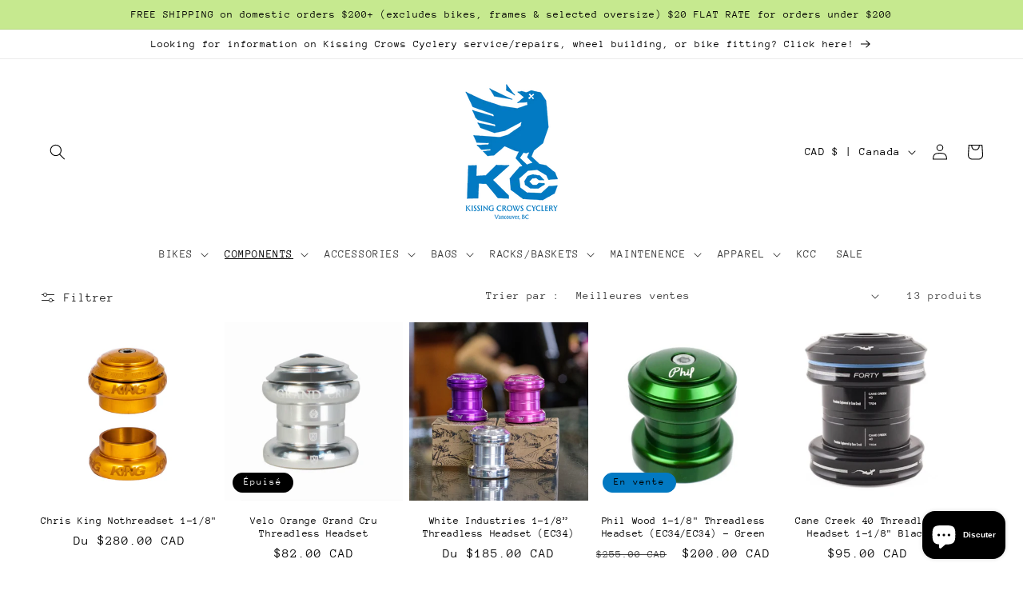

--- FILE ---
content_type: text/html; charset=utf-8
request_url: https://www.kissingcrowsoutpost.com/fr/collections/threadless-headsets
body_size: 56967
content:
<!doctype html>
<html class="no-js" lang="fr">
  <head>
    <meta charset="utf-8">
    <meta http-equiv="X-UA-Compatible" content="IE=edge">
    <meta name="viewport" content="width=device-width,initial-scale=1">
    <meta name="theme-color" content="">
    <link rel="canonical" href="https://www.kissingcrowsoutpost.com/fr/collections/threadless-headsets">
    <link rel="preconnect" href="https://cdn.shopify.com" crossorigin><link rel="icon" type="image/png" href="//www.kissingcrowsoutpost.com/cdn/shop/files/webstiteTEST_3227bea8-a0b1-49d3-820b-1d4c06950fed.png?crop=center&height=32&v=1758589010&width=32"><link rel="preconnect" href="https://fonts.shopifycdn.com" crossorigin><title>
      Threadless Headsets
 &ndash; Kissing Crows Outpost</title>

    

    

<meta property="og:site_name" content="Kissing Crows Outpost">
<meta property="og:url" content="https://www.kissingcrowsoutpost.com/fr/collections/threadless-headsets">
<meta property="og:title" content="Threadless Headsets">
<meta property="og:type" content="website">
<meta property="og:description" content="Kissing Crows Outpost"><meta property="og:image" content="http://www.kissingcrowsoutpost.com/cdn/shop/collections/Chris_King_Tapererd_Nothreadset_Gold.jpg?v=1674350530">
  <meta property="og:image:secure_url" content="https://www.kissingcrowsoutpost.com/cdn/shop/collections/Chris_King_Tapererd_Nothreadset_Gold.jpg?v=1674350530">
  <meta property="og:image:width" content="2048">
  <meta property="og:image:height" content="2048"><meta name="twitter:card" content="summary_large_image">
<meta name="twitter:title" content="Threadless Headsets">
<meta name="twitter:description" content="Kissing Crows Outpost">


    <script src="//www.kissingcrowsoutpost.com/cdn/shop/t/3/assets/constants.js?v=95358004781563950421681664949" defer="defer"></script>
    <script src="//www.kissingcrowsoutpost.com/cdn/shop/t/3/assets/pubsub.js?v=2921868252632587581681664949" defer="defer"></script>
    <script src="//www.kissingcrowsoutpost.com/cdn/shop/t/3/assets/global.js?v=127210358271191040921681664949" defer="defer"></script>
    <script>window.performance && window.performance.mark && window.performance.mark('shopify.content_for_header.start');</script><meta name="facebook-domain-verification" content="cwmr9o0aclehpa5z7ifoy1znn729j5">
<meta id="shopify-digital-wallet" name="shopify-digital-wallet" content="/70542688565/digital_wallets/dialog">
<meta name="shopify-checkout-api-token" content="1e443bd11dbc7e13c51e1d4e47a223d4">
<link rel="alternate" type="application/atom+xml" title="Feed" href="/fr/collections/threadless-headsets.atom" />
<link rel="alternate" hreflang="x-default" href="https://www.kissingcrowsoutpost.com/collections/threadless-headsets">
<link rel="alternate" hreflang="en" href="https://www.kissingcrowsoutpost.com/collections/threadless-headsets">
<link rel="alternate" hreflang="ja" href="https://www.kissingcrowsoutpost.com/ja/collections/threadless-headsets">
<link rel="alternate" hreflang="pt" href="https://www.kissingcrowsoutpost.com/pt/collections/threadless-headsets">
<link rel="alternate" hreflang="es" href="https://www.kissingcrowsoutpost.com/es/collections/threadless-headsets">
<link rel="alternate" hreflang="fr" href="https://www.kissingcrowsoutpost.com/fr/collections/threadless-headsets">
<link rel="alternate" hreflang="zh-Hans" href="https://www.kissingcrowsoutpost.com/zh-hans/collections/threadless-headsets">
<link rel="alternate" hreflang="zh-Hant" href="https://www.kissingcrowsoutpost.com/zh-hant/collections/threadless-headsets">
<link rel="alternate" hreflang="pa" href="https://www.kissingcrowsoutpost.com/pa/collections/threadless-headsets">
<link rel="alternate" hreflang="sv" href="https://www.kissingcrowsoutpost.com/sv/collections/threadless-headsets">
<link rel="alternate" hreflang="th" href="https://www.kissingcrowsoutpost.com/th/collections/threadless-headsets">
<link rel="alternate" hreflang="id" href="https://www.kissingcrowsoutpost.com/id/collections/threadless-headsets">
<link rel="alternate" hreflang="fil" href="https://www.kissingcrowsoutpost.com/fil/collections/threadless-headsets">
<link rel="alternate" hreflang="ko" href="https://www.kissingcrowsoutpost.com/ko/collections/threadless-headsets">
<link rel="alternate" hreflang="zh-Hans-AC" href="https://www.kissingcrowsoutpost.com/zh-hans/collections/threadless-headsets">
<link rel="alternate" hreflang="zh-Hant-AC" href="https://www.kissingcrowsoutpost.com/zh-hant/collections/threadless-headsets">
<link rel="alternate" hreflang="zh-Hans-AD" href="https://www.kissingcrowsoutpost.com/zh-hans/collections/threadless-headsets">
<link rel="alternate" hreflang="zh-Hant-AD" href="https://www.kissingcrowsoutpost.com/zh-hant/collections/threadless-headsets">
<link rel="alternate" hreflang="zh-Hans-AE" href="https://www.kissingcrowsoutpost.com/zh-hans/collections/threadless-headsets">
<link rel="alternate" hreflang="zh-Hant-AE" href="https://www.kissingcrowsoutpost.com/zh-hant/collections/threadless-headsets">
<link rel="alternate" hreflang="zh-Hans-AF" href="https://www.kissingcrowsoutpost.com/zh-hans/collections/threadless-headsets">
<link rel="alternate" hreflang="zh-Hant-AF" href="https://www.kissingcrowsoutpost.com/zh-hant/collections/threadless-headsets">
<link rel="alternate" hreflang="zh-Hans-AG" href="https://www.kissingcrowsoutpost.com/zh-hans/collections/threadless-headsets">
<link rel="alternate" hreflang="zh-Hant-AG" href="https://www.kissingcrowsoutpost.com/zh-hant/collections/threadless-headsets">
<link rel="alternate" hreflang="zh-Hans-AI" href="https://www.kissingcrowsoutpost.com/zh-hans/collections/threadless-headsets">
<link rel="alternate" hreflang="zh-Hant-AI" href="https://www.kissingcrowsoutpost.com/zh-hant/collections/threadless-headsets">
<link rel="alternate" hreflang="zh-Hans-AL" href="https://www.kissingcrowsoutpost.com/zh-hans/collections/threadless-headsets">
<link rel="alternate" hreflang="zh-Hant-AL" href="https://www.kissingcrowsoutpost.com/zh-hant/collections/threadless-headsets">
<link rel="alternate" hreflang="zh-Hans-AM" href="https://www.kissingcrowsoutpost.com/zh-hans/collections/threadless-headsets">
<link rel="alternate" hreflang="zh-Hant-AM" href="https://www.kissingcrowsoutpost.com/zh-hant/collections/threadless-headsets">
<link rel="alternate" hreflang="zh-Hans-AO" href="https://www.kissingcrowsoutpost.com/zh-hans/collections/threadless-headsets">
<link rel="alternate" hreflang="zh-Hant-AO" href="https://www.kissingcrowsoutpost.com/zh-hant/collections/threadless-headsets">
<link rel="alternate" hreflang="zh-Hans-AR" href="https://www.kissingcrowsoutpost.com/zh-hans/collections/threadless-headsets">
<link rel="alternate" hreflang="zh-Hant-AR" href="https://www.kissingcrowsoutpost.com/zh-hant/collections/threadless-headsets">
<link rel="alternate" hreflang="zh-Hans-AT" href="https://www.kissingcrowsoutpost.com/zh-hans/collections/threadless-headsets">
<link rel="alternate" hreflang="zh-Hant-AT" href="https://www.kissingcrowsoutpost.com/zh-hant/collections/threadless-headsets">
<link rel="alternate" hreflang="zh-Hans-AU" href="https://www.kissingcrowsoutpost.com/zh-hans/collections/threadless-headsets">
<link rel="alternate" hreflang="zh-Hant-AU" href="https://www.kissingcrowsoutpost.com/zh-hant/collections/threadless-headsets">
<link rel="alternate" hreflang="zh-Hans-AW" href="https://www.kissingcrowsoutpost.com/zh-hans/collections/threadless-headsets">
<link rel="alternate" hreflang="zh-Hant-AW" href="https://www.kissingcrowsoutpost.com/zh-hant/collections/threadless-headsets">
<link rel="alternate" hreflang="zh-Hans-AX" href="https://www.kissingcrowsoutpost.com/zh-hans/collections/threadless-headsets">
<link rel="alternate" hreflang="zh-Hant-AX" href="https://www.kissingcrowsoutpost.com/zh-hant/collections/threadless-headsets">
<link rel="alternate" hreflang="zh-Hans-AZ" href="https://www.kissingcrowsoutpost.com/zh-hans/collections/threadless-headsets">
<link rel="alternate" hreflang="zh-Hant-AZ" href="https://www.kissingcrowsoutpost.com/zh-hant/collections/threadless-headsets">
<link rel="alternate" hreflang="zh-Hans-BA" href="https://www.kissingcrowsoutpost.com/zh-hans/collections/threadless-headsets">
<link rel="alternate" hreflang="zh-Hant-BA" href="https://www.kissingcrowsoutpost.com/zh-hant/collections/threadless-headsets">
<link rel="alternate" hreflang="zh-Hans-BB" href="https://www.kissingcrowsoutpost.com/zh-hans/collections/threadless-headsets">
<link rel="alternate" hreflang="zh-Hant-BB" href="https://www.kissingcrowsoutpost.com/zh-hant/collections/threadless-headsets">
<link rel="alternate" hreflang="zh-Hans-BD" href="https://www.kissingcrowsoutpost.com/zh-hans/collections/threadless-headsets">
<link rel="alternate" hreflang="zh-Hant-BD" href="https://www.kissingcrowsoutpost.com/zh-hant/collections/threadless-headsets">
<link rel="alternate" hreflang="zh-Hans-BE" href="https://www.kissingcrowsoutpost.com/zh-hans/collections/threadless-headsets">
<link rel="alternate" hreflang="zh-Hant-BE" href="https://www.kissingcrowsoutpost.com/zh-hant/collections/threadless-headsets">
<link rel="alternate" hreflang="zh-Hans-BF" href="https://www.kissingcrowsoutpost.com/zh-hans/collections/threadless-headsets">
<link rel="alternate" hreflang="zh-Hant-BF" href="https://www.kissingcrowsoutpost.com/zh-hant/collections/threadless-headsets">
<link rel="alternate" hreflang="zh-Hans-BG" href="https://www.kissingcrowsoutpost.com/zh-hans/collections/threadless-headsets">
<link rel="alternate" hreflang="zh-Hant-BG" href="https://www.kissingcrowsoutpost.com/zh-hant/collections/threadless-headsets">
<link rel="alternate" hreflang="zh-Hans-BH" href="https://www.kissingcrowsoutpost.com/zh-hans/collections/threadless-headsets">
<link rel="alternate" hreflang="zh-Hant-BH" href="https://www.kissingcrowsoutpost.com/zh-hant/collections/threadless-headsets">
<link rel="alternate" hreflang="zh-Hans-BI" href="https://www.kissingcrowsoutpost.com/zh-hans/collections/threadless-headsets">
<link rel="alternate" hreflang="zh-Hant-BI" href="https://www.kissingcrowsoutpost.com/zh-hant/collections/threadless-headsets">
<link rel="alternate" hreflang="zh-Hans-BJ" href="https://www.kissingcrowsoutpost.com/zh-hans/collections/threadless-headsets">
<link rel="alternate" hreflang="zh-Hant-BJ" href="https://www.kissingcrowsoutpost.com/zh-hant/collections/threadless-headsets">
<link rel="alternate" hreflang="zh-Hans-BL" href="https://www.kissingcrowsoutpost.com/zh-hans/collections/threadless-headsets">
<link rel="alternate" hreflang="zh-Hant-BL" href="https://www.kissingcrowsoutpost.com/zh-hant/collections/threadless-headsets">
<link rel="alternate" hreflang="zh-Hans-BM" href="https://www.kissingcrowsoutpost.com/zh-hans/collections/threadless-headsets">
<link rel="alternate" hreflang="zh-Hant-BM" href="https://www.kissingcrowsoutpost.com/zh-hant/collections/threadless-headsets">
<link rel="alternate" hreflang="zh-Hans-BN" href="https://www.kissingcrowsoutpost.com/zh-hans/collections/threadless-headsets">
<link rel="alternate" hreflang="zh-Hant-BN" href="https://www.kissingcrowsoutpost.com/zh-hant/collections/threadless-headsets">
<link rel="alternate" hreflang="zh-Hans-BO" href="https://www.kissingcrowsoutpost.com/zh-hans/collections/threadless-headsets">
<link rel="alternate" hreflang="zh-Hant-BO" href="https://www.kissingcrowsoutpost.com/zh-hant/collections/threadless-headsets">
<link rel="alternate" hreflang="zh-Hans-BQ" href="https://www.kissingcrowsoutpost.com/zh-hans/collections/threadless-headsets">
<link rel="alternate" hreflang="zh-Hant-BQ" href="https://www.kissingcrowsoutpost.com/zh-hant/collections/threadless-headsets">
<link rel="alternate" hreflang="zh-Hans-BR" href="https://www.kissingcrowsoutpost.com/zh-hans/collections/threadless-headsets">
<link rel="alternate" hreflang="zh-Hant-BR" href="https://www.kissingcrowsoutpost.com/zh-hant/collections/threadless-headsets">
<link rel="alternate" hreflang="zh-Hans-BS" href="https://www.kissingcrowsoutpost.com/zh-hans/collections/threadless-headsets">
<link rel="alternate" hreflang="zh-Hant-BS" href="https://www.kissingcrowsoutpost.com/zh-hant/collections/threadless-headsets">
<link rel="alternate" hreflang="zh-Hans-BT" href="https://www.kissingcrowsoutpost.com/zh-hans/collections/threadless-headsets">
<link rel="alternate" hreflang="zh-Hant-BT" href="https://www.kissingcrowsoutpost.com/zh-hant/collections/threadless-headsets">
<link rel="alternate" hreflang="zh-Hans-BW" href="https://www.kissingcrowsoutpost.com/zh-hans/collections/threadless-headsets">
<link rel="alternate" hreflang="zh-Hant-BW" href="https://www.kissingcrowsoutpost.com/zh-hant/collections/threadless-headsets">
<link rel="alternate" hreflang="zh-Hans-BY" href="https://www.kissingcrowsoutpost.com/zh-hans/collections/threadless-headsets">
<link rel="alternate" hreflang="zh-Hant-BY" href="https://www.kissingcrowsoutpost.com/zh-hant/collections/threadless-headsets">
<link rel="alternate" hreflang="zh-Hans-BZ" href="https://www.kissingcrowsoutpost.com/zh-hans/collections/threadless-headsets">
<link rel="alternate" hreflang="zh-Hant-BZ" href="https://www.kissingcrowsoutpost.com/zh-hant/collections/threadless-headsets">
<link rel="alternate" hreflang="zh-Hans-CA" href="https://www.kissingcrowsoutpost.com/zh-hans/collections/threadless-headsets">
<link rel="alternate" hreflang="zh-Hant-CA" href="https://www.kissingcrowsoutpost.com/zh-hant/collections/threadless-headsets">
<link rel="alternate" hreflang="zh-Hans-CC" href="https://www.kissingcrowsoutpost.com/zh-hans/collections/threadless-headsets">
<link rel="alternate" hreflang="zh-Hant-CC" href="https://www.kissingcrowsoutpost.com/zh-hant/collections/threadless-headsets">
<link rel="alternate" hreflang="zh-Hans-CD" href="https://www.kissingcrowsoutpost.com/zh-hans/collections/threadless-headsets">
<link rel="alternate" hreflang="zh-Hant-CD" href="https://www.kissingcrowsoutpost.com/zh-hant/collections/threadless-headsets">
<link rel="alternate" hreflang="zh-Hans-CF" href="https://www.kissingcrowsoutpost.com/zh-hans/collections/threadless-headsets">
<link rel="alternate" hreflang="zh-Hant-CF" href="https://www.kissingcrowsoutpost.com/zh-hant/collections/threadless-headsets">
<link rel="alternate" hreflang="zh-Hans-CG" href="https://www.kissingcrowsoutpost.com/zh-hans/collections/threadless-headsets">
<link rel="alternate" hreflang="zh-Hant-CG" href="https://www.kissingcrowsoutpost.com/zh-hant/collections/threadless-headsets">
<link rel="alternate" hreflang="zh-Hans-CH" href="https://www.kissingcrowsoutpost.com/zh-hans/collections/threadless-headsets">
<link rel="alternate" hreflang="zh-Hant-CH" href="https://www.kissingcrowsoutpost.com/zh-hant/collections/threadless-headsets">
<link rel="alternate" hreflang="zh-Hans-CI" href="https://www.kissingcrowsoutpost.com/zh-hans/collections/threadless-headsets">
<link rel="alternate" hreflang="zh-Hant-CI" href="https://www.kissingcrowsoutpost.com/zh-hant/collections/threadless-headsets">
<link rel="alternate" hreflang="zh-Hans-CK" href="https://www.kissingcrowsoutpost.com/zh-hans/collections/threadless-headsets">
<link rel="alternate" hreflang="zh-Hant-CK" href="https://www.kissingcrowsoutpost.com/zh-hant/collections/threadless-headsets">
<link rel="alternate" hreflang="zh-Hans-CL" href="https://www.kissingcrowsoutpost.com/zh-hans/collections/threadless-headsets">
<link rel="alternate" hreflang="zh-Hant-CL" href="https://www.kissingcrowsoutpost.com/zh-hant/collections/threadless-headsets">
<link rel="alternate" hreflang="zh-Hans-CM" href="https://www.kissingcrowsoutpost.com/zh-hans/collections/threadless-headsets">
<link rel="alternate" hreflang="zh-Hant-CM" href="https://www.kissingcrowsoutpost.com/zh-hant/collections/threadless-headsets">
<link rel="alternate" hreflang="zh-Hans-CN" href="https://www.kissingcrowsoutpost.com/zh-hans/collections/threadless-headsets">
<link rel="alternate" hreflang="zh-Hant-CN" href="https://www.kissingcrowsoutpost.com/zh-hant/collections/threadless-headsets">
<link rel="alternate" hreflang="zh-Hans-CO" href="https://www.kissingcrowsoutpost.com/zh-hans/collections/threadless-headsets">
<link rel="alternate" hreflang="zh-Hant-CO" href="https://www.kissingcrowsoutpost.com/zh-hant/collections/threadless-headsets">
<link rel="alternate" hreflang="zh-Hans-CR" href="https://www.kissingcrowsoutpost.com/zh-hans/collections/threadless-headsets">
<link rel="alternate" hreflang="zh-Hant-CR" href="https://www.kissingcrowsoutpost.com/zh-hant/collections/threadless-headsets">
<link rel="alternate" hreflang="zh-Hans-CV" href="https://www.kissingcrowsoutpost.com/zh-hans/collections/threadless-headsets">
<link rel="alternate" hreflang="zh-Hant-CV" href="https://www.kissingcrowsoutpost.com/zh-hant/collections/threadless-headsets">
<link rel="alternate" hreflang="zh-Hans-CW" href="https://www.kissingcrowsoutpost.com/zh-hans/collections/threadless-headsets">
<link rel="alternate" hreflang="zh-Hant-CW" href="https://www.kissingcrowsoutpost.com/zh-hant/collections/threadless-headsets">
<link rel="alternate" hreflang="zh-Hans-CX" href="https://www.kissingcrowsoutpost.com/zh-hans/collections/threadless-headsets">
<link rel="alternate" hreflang="zh-Hant-CX" href="https://www.kissingcrowsoutpost.com/zh-hant/collections/threadless-headsets">
<link rel="alternate" hreflang="zh-Hans-CY" href="https://www.kissingcrowsoutpost.com/zh-hans/collections/threadless-headsets">
<link rel="alternate" hreflang="zh-Hant-CY" href="https://www.kissingcrowsoutpost.com/zh-hant/collections/threadless-headsets">
<link rel="alternate" hreflang="zh-Hans-CZ" href="https://www.kissingcrowsoutpost.com/zh-hans/collections/threadless-headsets">
<link rel="alternate" hreflang="zh-Hant-CZ" href="https://www.kissingcrowsoutpost.com/zh-hant/collections/threadless-headsets">
<link rel="alternate" hreflang="zh-Hans-DE" href="https://www.kissingcrowsoutpost.com/zh-hans/collections/threadless-headsets">
<link rel="alternate" hreflang="zh-Hant-DE" href="https://www.kissingcrowsoutpost.com/zh-hant/collections/threadless-headsets">
<link rel="alternate" hreflang="zh-Hans-DJ" href="https://www.kissingcrowsoutpost.com/zh-hans/collections/threadless-headsets">
<link rel="alternate" hreflang="zh-Hant-DJ" href="https://www.kissingcrowsoutpost.com/zh-hant/collections/threadless-headsets">
<link rel="alternate" hreflang="zh-Hans-DK" href="https://www.kissingcrowsoutpost.com/zh-hans/collections/threadless-headsets">
<link rel="alternate" hreflang="zh-Hant-DK" href="https://www.kissingcrowsoutpost.com/zh-hant/collections/threadless-headsets">
<link rel="alternate" hreflang="zh-Hans-DM" href="https://www.kissingcrowsoutpost.com/zh-hans/collections/threadless-headsets">
<link rel="alternate" hreflang="zh-Hant-DM" href="https://www.kissingcrowsoutpost.com/zh-hant/collections/threadless-headsets">
<link rel="alternate" hreflang="zh-Hans-DO" href="https://www.kissingcrowsoutpost.com/zh-hans/collections/threadless-headsets">
<link rel="alternate" hreflang="zh-Hant-DO" href="https://www.kissingcrowsoutpost.com/zh-hant/collections/threadless-headsets">
<link rel="alternate" hreflang="zh-Hans-DZ" href="https://www.kissingcrowsoutpost.com/zh-hans/collections/threadless-headsets">
<link rel="alternate" hreflang="zh-Hant-DZ" href="https://www.kissingcrowsoutpost.com/zh-hant/collections/threadless-headsets">
<link rel="alternate" hreflang="zh-Hans-EC" href="https://www.kissingcrowsoutpost.com/zh-hans/collections/threadless-headsets">
<link rel="alternate" hreflang="zh-Hant-EC" href="https://www.kissingcrowsoutpost.com/zh-hant/collections/threadless-headsets">
<link rel="alternate" hreflang="zh-Hans-EE" href="https://www.kissingcrowsoutpost.com/zh-hans/collections/threadless-headsets">
<link rel="alternate" hreflang="zh-Hant-EE" href="https://www.kissingcrowsoutpost.com/zh-hant/collections/threadless-headsets">
<link rel="alternate" hreflang="zh-Hans-EG" href="https://www.kissingcrowsoutpost.com/zh-hans/collections/threadless-headsets">
<link rel="alternate" hreflang="zh-Hant-EG" href="https://www.kissingcrowsoutpost.com/zh-hant/collections/threadless-headsets">
<link rel="alternate" hreflang="zh-Hans-EH" href="https://www.kissingcrowsoutpost.com/zh-hans/collections/threadless-headsets">
<link rel="alternate" hreflang="zh-Hant-EH" href="https://www.kissingcrowsoutpost.com/zh-hant/collections/threadless-headsets">
<link rel="alternate" hreflang="zh-Hans-ER" href="https://www.kissingcrowsoutpost.com/zh-hans/collections/threadless-headsets">
<link rel="alternate" hreflang="zh-Hant-ER" href="https://www.kissingcrowsoutpost.com/zh-hant/collections/threadless-headsets">
<link rel="alternate" hreflang="zh-Hans-ES" href="https://www.kissingcrowsoutpost.com/zh-hans/collections/threadless-headsets">
<link rel="alternate" hreflang="zh-Hant-ES" href="https://www.kissingcrowsoutpost.com/zh-hant/collections/threadless-headsets">
<link rel="alternate" hreflang="zh-Hans-ET" href="https://www.kissingcrowsoutpost.com/zh-hans/collections/threadless-headsets">
<link rel="alternate" hreflang="zh-Hant-ET" href="https://www.kissingcrowsoutpost.com/zh-hant/collections/threadless-headsets">
<link rel="alternate" hreflang="zh-Hans-FI" href="https://www.kissingcrowsoutpost.com/zh-hans/collections/threadless-headsets">
<link rel="alternate" hreflang="zh-Hant-FI" href="https://www.kissingcrowsoutpost.com/zh-hant/collections/threadless-headsets">
<link rel="alternate" hreflang="zh-Hans-FJ" href="https://www.kissingcrowsoutpost.com/zh-hans/collections/threadless-headsets">
<link rel="alternate" hreflang="zh-Hant-FJ" href="https://www.kissingcrowsoutpost.com/zh-hant/collections/threadless-headsets">
<link rel="alternate" hreflang="zh-Hans-FK" href="https://www.kissingcrowsoutpost.com/zh-hans/collections/threadless-headsets">
<link rel="alternate" hreflang="zh-Hant-FK" href="https://www.kissingcrowsoutpost.com/zh-hant/collections/threadless-headsets">
<link rel="alternate" hreflang="zh-Hans-FO" href="https://www.kissingcrowsoutpost.com/zh-hans/collections/threadless-headsets">
<link rel="alternate" hreflang="zh-Hant-FO" href="https://www.kissingcrowsoutpost.com/zh-hant/collections/threadless-headsets">
<link rel="alternate" hreflang="zh-Hans-FR" href="https://www.kissingcrowsoutpost.com/zh-hans/collections/threadless-headsets">
<link rel="alternate" hreflang="zh-Hant-FR" href="https://www.kissingcrowsoutpost.com/zh-hant/collections/threadless-headsets">
<link rel="alternate" hreflang="zh-Hans-GA" href="https://www.kissingcrowsoutpost.com/zh-hans/collections/threadless-headsets">
<link rel="alternate" hreflang="zh-Hant-GA" href="https://www.kissingcrowsoutpost.com/zh-hant/collections/threadless-headsets">
<link rel="alternate" hreflang="zh-Hans-GB" href="https://www.kissingcrowsoutpost.com/zh-hans/collections/threadless-headsets">
<link rel="alternate" hreflang="zh-Hant-GB" href="https://www.kissingcrowsoutpost.com/zh-hant/collections/threadless-headsets">
<link rel="alternate" hreflang="zh-Hans-GD" href="https://www.kissingcrowsoutpost.com/zh-hans/collections/threadless-headsets">
<link rel="alternate" hreflang="zh-Hant-GD" href="https://www.kissingcrowsoutpost.com/zh-hant/collections/threadless-headsets">
<link rel="alternate" hreflang="zh-Hans-GE" href="https://www.kissingcrowsoutpost.com/zh-hans/collections/threadless-headsets">
<link rel="alternate" hreflang="zh-Hant-GE" href="https://www.kissingcrowsoutpost.com/zh-hant/collections/threadless-headsets">
<link rel="alternate" hreflang="zh-Hans-GF" href="https://www.kissingcrowsoutpost.com/zh-hans/collections/threadless-headsets">
<link rel="alternate" hreflang="zh-Hant-GF" href="https://www.kissingcrowsoutpost.com/zh-hant/collections/threadless-headsets">
<link rel="alternate" hreflang="zh-Hans-GG" href="https://www.kissingcrowsoutpost.com/zh-hans/collections/threadless-headsets">
<link rel="alternate" hreflang="zh-Hant-GG" href="https://www.kissingcrowsoutpost.com/zh-hant/collections/threadless-headsets">
<link rel="alternate" hreflang="zh-Hans-GH" href="https://www.kissingcrowsoutpost.com/zh-hans/collections/threadless-headsets">
<link rel="alternate" hreflang="zh-Hant-GH" href="https://www.kissingcrowsoutpost.com/zh-hant/collections/threadless-headsets">
<link rel="alternate" hreflang="zh-Hans-GI" href="https://www.kissingcrowsoutpost.com/zh-hans/collections/threadless-headsets">
<link rel="alternate" hreflang="zh-Hant-GI" href="https://www.kissingcrowsoutpost.com/zh-hant/collections/threadless-headsets">
<link rel="alternate" hreflang="zh-Hans-GL" href="https://www.kissingcrowsoutpost.com/zh-hans/collections/threadless-headsets">
<link rel="alternate" hreflang="zh-Hant-GL" href="https://www.kissingcrowsoutpost.com/zh-hant/collections/threadless-headsets">
<link rel="alternate" hreflang="zh-Hans-GM" href="https://www.kissingcrowsoutpost.com/zh-hans/collections/threadless-headsets">
<link rel="alternate" hreflang="zh-Hant-GM" href="https://www.kissingcrowsoutpost.com/zh-hant/collections/threadless-headsets">
<link rel="alternate" hreflang="zh-Hans-GN" href="https://www.kissingcrowsoutpost.com/zh-hans/collections/threadless-headsets">
<link rel="alternate" hreflang="zh-Hant-GN" href="https://www.kissingcrowsoutpost.com/zh-hant/collections/threadless-headsets">
<link rel="alternate" hreflang="zh-Hans-GP" href="https://www.kissingcrowsoutpost.com/zh-hans/collections/threadless-headsets">
<link rel="alternate" hreflang="zh-Hant-GP" href="https://www.kissingcrowsoutpost.com/zh-hant/collections/threadless-headsets">
<link rel="alternate" hreflang="zh-Hans-GQ" href="https://www.kissingcrowsoutpost.com/zh-hans/collections/threadless-headsets">
<link rel="alternate" hreflang="zh-Hant-GQ" href="https://www.kissingcrowsoutpost.com/zh-hant/collections/threadless-headsets">
<link rel="alternate" hreflang="zh-Hans-GR" href="https://www.kissingcrowsoutpost.com/zh-hans/collections/threadless-headsets">
<link rel="alternate" hreflang="zh-Hant-GR" href="https://www.kissingcrowsoutpost.com/zh-hant/collections/threadless-headsets">
<link rel="alternate" hreflang="zh-Hans-GS" href="https://www.kissingcrowsoutpost.com/zh-hans/collections/threadless-headsets">
<link rel="alternate" hreflang="zh-Hant-GS" href="https://www.kissingcrowsoutpost.com/zh-hant/collections/threadless-headsets">
<link rel="alternate" hreflang="zh-Hans-GT" href="https://www.kissingcrowsoutpost.com/zh-hans/collections/threadless-headsets">
<link rel="alternate" hreflang="zh-Hant-GT" href="https://www.kissingcrowsoutpost.com/zh-hant/collections/threadless-headsets">
<link rel="alternate" hreflang="zh-Hans-GW" href="https://www.kissingcrowsoutpost.com/zh-hans/collections/threadless-headsets">
<link rel="alternate" hreflang="zh-Hant-GW" href="https://www.kissingcrowsoutpost.com/zh-hant/collections/threadless-headsets">
<link rel="alternate" hreflang="zh-Hans-GY" href="https://www.kissingcrowsoutpost.com/zh-hans/collections/threadless-headsets">
<link rel="alternate" hreflang="zh-Hant-GY" href="https://www.kissingcrowsoutpost.com/zh-hant/collections/threadless-headsets">
<link rel="alternate" hreflang="zh-Hans-HK" href="https://www.kissingcrowsoutpost.com/zh-hans/collections/threadless-headsets">
<link rel="alternate" hreflang="zh-Hant-HK" href="https://www.kissingcrowsoutpost.com/zh-hant/collections/threadless-headsets">
<link rel="alternate" hreflang="zh-Hans-HN" href="https://www.kissingcrowsoutpost.com/zh-hans/collections/threadless-headsets">
<link rel="alternate" hreflang="zh-Hant-HN" href="https://www.kissingcrowsoutpost.com/zh-hant/collections/threadless-headsets">
<link rel="alternate" hreflang="zh-Hans-HR" href="https://www.kissingcrowsoutpost.com/zh-hans/collections/threadless-headsets">
<link rel="alternate" hreflang="zh-Hant-HR" href="https://www.kissingcrowsoutpost.com/zh-hant/collections/threadless-headsets">
<link rel="alternate" hreflang="zh-Hans-HT" href="https://www.kissingcrowsoutpost.com/zh-hans/collections/threadless-headsets">
<link rel="alternate" hreflang="zh-Hant-HT" href="https://www.kissingcrowsoutpost.com/zh-hant/collections/threadless-headsets">
<link rel="alternate" hreflang="zh-Hans-HU" href="https://www.kissingcrowsoutpost.com/zh-hans/collections/threadless-headsets">
<link rel="alternate" hreflang="zh-Hant-HU" href="https://www.kissingcrowsoutpost.com/zh-hant/collections/threadless-headsets">
<link rel="alternate" hreflang="zh-Hans-ID" href="https://www.kissingcrowsoutpost.com/zh-hans/collections/threadless-headsets">
<link rel="alternate" hreflang="zh-Hant-ID" href="https://www.kissingcrowsoutpost.com/zh-hant/collections/threadless-headsets">
<link rel="alternate" hreflang="zh-Hans-IE" href="https://www.kissingcrowsoutpost.com/zh-hans/collections/threadless-headsets">
<link rel="alternate" hreflang="zh-Hant-IE" href="https://www.kissingcrowsoutpost.com/zh-hant/collections/threadless-headsets">
<link rel="alternate" hreflang="zh-Hans-IL" href="https://www.kissingcrowsoutpost.com/zh-hans/collections/threadless-headsets">
<link rel="alternate" hreflang="zh-Hant-IL" href="https://www.kissingcrowsoutpost.com/zh-hant/collections/threadless-headsets">
<link rel="alternate" hreflang="zh-Hans-IM" href="https://www.kissingcrowsoutpost.com/zh-hans/collections/threadless-headsets">
<link rel="alternate" hreflang="zh-Hant-IM" href="https://www.kissingcrowsoutpost.com/zh-hant/collections/threadless-headsets">
<link rel="alternate" hreflang="zh-Hans-IN" href="https://www.kissingcrowsoutpost.com/zh-hans/collections/threadless-headsets">
<link rel="alternate" hreflang="zh-Hant-IN" href="https://www.kissingcrowsoutpost.com/zh-hant/collections/threadless-headsets">
<link rel="alternate" hreflang="zh-Hans-IO" href="https://www.kissingcrowsoutpost.com/zh-hans/collections/threadless-headsets">
<link rel="alternate" hreflang="zh-Hant-IO" href="https://www.kissingcrowsoutpost.com/zh-hant/collections/threadless-headsets">
<link rel="alternate" hreflang="zh-Hans-IQ" href="https://www.kissingcrowsoutpost.com/zh-hans/collections/threadless-headsets">
<link rel="alternate" hreflang="zh-Hant-IQ" href="https://www.kissingcrowsoutpost.com/zh-hant/collections/threadless-headsets">
<link rel="alternate" hreflang="zh-Hans-IS" href="https://www.kissingcrowsoutpost.com/zh-hans/collections/threadless-headsets">
<link rel="alternate" hreflang="zh-Hant-IS" href="https://www.kissingcrowsoutpost.com/zh-hant/collections/threadless-headsets">
<link rel="alternate" hreflang="zh-Hans-IT" href="https://www.kissingcrowsoutpost.com/zh-hans/collections/threadless-headsets">
<link rel="alternate" hreflang="zh-Hant-IT" href="https://www.kissingcrowsoutpost.com/zh-hant/collections/threadless-headsets">
<link rel="alternate" hreflang="zh-Hans-JE" href="https://www.kissingcrowsoutpost.com/zh-hans/collections/threadless-headsets">
<link rel="alternate" hreflang="zh-Hant-JE" href="https://www.kissingcrowsoutpost.com/zh-hant/collections/threadless-headsets">
<link rel="alternate" hreflang="zh-Hans-JM" href="https://www.kissingcrowsoutpost.com/zh-hans/collections/threadless-headsets">
<link rel="alternate" hreflang="zh-Hant-JM" href="https://www.kissingcrowsoutpost.com/zh-hant/collections/threadless-headsets">
<link rel="alternate" hreflang="zh-Hans-JO" href="https://www.kissingcrowsoutpost.com/zh-hans/collections/threadless-headsets">
<link rel="alternate" hreflang="zh-Hant-JO" href="https://www.kissingcrowsoutpost.com/zh-hant/collections/threadless-headsets">
<link rel="alternate" hreflang="zh-Hans-JP" href="https://www.kissingcrowsoutpost.com/zh-hans/collections/threadless-headsets">
<link rel="alternate" hreflang="zh-Hant-JP" href="https://www.kissingcrowsoutpost.com/zh-hant/collections/threadless-headsets">
<link rel="alternate" hreflang="zh-Hans-KE" href="https://www.kissingcrowsoutpost.com/zh-hans/collections/threadless-headsets">
<link rel="alternate" hreflang="zh-Hant-KE" href="https://www.kissingcrowsoutpost.com/zh-hant/collections/threadless-headsets">
<link rel="alternate" hreflang="zh-Hans-KG" href="https://www.kissingcrowsoutpost.com/zh-hans/collections/threadless-headsets">
<link rel="alternate" hreflang="zh-Hant-KG" href="https://www.kissingcrowsoutpost.com/zh-hant/collections/threadless-headsets">
<link rel="alternate" hreflang="zh-Hans-KH" href="https://www.kissingcrowsoutpost.com/zh-hans/collections/threadless-headsets">
<link rel="alternate" hreflang="zh-Hant-KH" href="https://www.kissingcrowsoutpost.com/zh-hant/collections/threadless-headsets">
<link rel="alternate" hreflang="zh-Hans-KI" href="https://www.kissingcrowsoutpost.com/zh-hans/collections/threadless-headsets">
<link rel="alternate" hreflang="zh-Hant-KI" href="https://www.kissingcrowsoutpost.com/zh-hant/collections/threadless-headsets">
<link rel="alternate" hreflang="zh-Hans-KM" href="https://www.kissingcrowsoutpost.com/zh-hans/collections/threadless-headsets">
<link rel="alternate" hreflang="zh-Hant-KM" href="https://www.kissingcrowsoutpost.com/zh-hant/collections/threadless-headsets">
<link rel="alternate" hreflang="zh-Hans-KN" href="https://www.kissingcrowsoutpost.com/zh-hans/collections/threadless-headsets">
<link rel="alternate" hreflang="zh-Hant-KN" href="https://www.kissingcrowsoutpost.com/zh-hant/collections/threadless-headsets">
<link rel="alternate" hreflang="zh-Hans-KR" href="https://www.kissingcrowsoutpost.com/zh-hans/collections/threadless-headsets">
<link rel="alternate" hreflang="zh-Hant-KR" href="https://www.kissingcrowsoutpost.com/zh-hant/collections/threadless-headsets">
<link rel="alternate" hreflang="zh-Hans-KW" href="https://www.kissingcrowsoutpost.com/zh-hans/collections/threadless-headsets">
<link rel="alternate" hreflang="zh-Hant-KW" href="https://www.kissingcrowsoutpost.com/zh-hant/collections/threadless-headsets">
<link rel="alternate" hreflang="zh-Hans-KY" href="https://www.kissingcrowsoutpost.com/zh-hans/collections/threadless-headsets">
<link rel="alternate" hreflang="zh-Hant-KY" href="https://www.kissingcrowsoutpost.com/zh-hant/collections/threadless-headsets">
<link rel="alternate" hreflang="zh-Hans-KZ" href="https://www.kissingcrowsoutpost.com/zh-hans/collections/threadless-headsets">
<link rel="alternate" hreflang="zh-Hant-KZ" href="https://www.kissingcrowsoutpost.com/zh-hant/collections/threadless-headsets">
<link rel="alternate" hreflang="zh-Hans-LA" href="https://www.kissingcrowsoutpost.com/zh-hans/collections/threadless-headsets">
<link rel="alternate" hreflang="zh-Hant-LA" href="https://www.kissingcrowsoutpost.com/zh-hant/collections/threadless-headsets">
<link rel="alternate" hreflang="zh-Hans-LB" href="https://www.kissingcrowsoutpost.com/zh-hans/collections/threadless-headsets">
<link rel="alternate" hreflang="zh-Hant-LB" href="https://www.kissingcrowsoutpost.com/zh-hant/collections/threadless-headsets">
<link rel="alternate" hreflang="zh-Hans-LC" href="https://www.kissingcrowsoutpost.com/zh-hans/collections/threadless-headsets">
<link rel="alternate" hreflang="zh-Hant-LC" href="https://www.kissingcrowsoutpost.com/zh-hant/collections/threadless-headsets">
<link rel="alternate" hreflang="zh-Hans-LI" href="https://www.kissingcrowsoutpost.com/zh-hans/collections/threadless-headsets">
<link rel="alternate" hreflang="zh-Hant-LI" href="https://www.kissingcrowsoutpost.com/zh-hant/collections/threadless-headsets">
<link rel="alternate" hreflang="zh-Hans-LK" href="https://www.kissingcrowsoutpost.com/zh-hans/collections/threadless-headsets">
<link rel="alternate" hreflang="zh-Hant-LK" href="https://www.kissingcrowsoutpost.com/zh-hant/collections/threadless-headsets">
<link rel="alternate" hreflang="zh-Hans-LR" href="https://www.kissingcrowsoutpost.com/zh-hans/collections/threadless-headsets">
<link rel="alternate" hreflang="zh-Hant-LR" href="https://www.kissingcrowsoutpost.com/zh-hant/collections/threadless-headsets">
<link rel="alternate" hreflang="zh-Hans-LS" href="https://www.kissingcrowsoutpost.com/zh-hans/collections/threadless-headsets">
<link rel="alternate" hreflang="zh-Hant-LS" href="https://www.kissingcrowsoutpost.com/zh-hant/collections/threadless-headsets">
<link rel="alternate" hreflang="zh-Hans-LT" href="https://www.kissingcrowsoutpost.com/zh-hans/collections/threadless-headsets">
<link rel="alternate" hreflang="zh-Hant-LT" href="https://www.kissingcrowsoutpost.com/zh-hant/collections/threadless-headsets">
<link rel="alternate" hreflang="zh-Hans-LU" href="https://www.kissingcrowsoutpost.com/zh-hans/collections/threadless-headsets">
<link rel="alternate" hreflang="zh-Hant-LU" href="https://www.kissingcrowsoutpost.com/zh-hant/collections/threadless-headsets">
<link rel="alternate" hreflang="zh-Hans-LV" href="https://www.kissingcrowsoutpost.com/zh-hans/collections/threadless-headsets">
<link rel="alternate" hreflang="zh-Hant-LV" href="https://www.kissingcrowsoutpost.com/zh-hant/collections/threadless-headsets">
<link rel="alternate" hreflang="zh-Hans-LY" href="https://www.kissingcrowsoutpost.com/zh-hans/collections/threadless-headsets">
<link rel="alternate" hreflang="zh-Hant-LY" href="https://www.kissingcrowsoutpost.com/zh-hant/collections/threadless-headsets">
<link rel="alternate" hreflang="zh-Hans-MA" href="https://www.kissingcrowsoutpost.com/zh-hans/collections/threadless-headsets">
<link rel="alternate" hreflang="zh-Hant-MA" href="https://www.kissingcrowsoutpost.com/zh-hant/collections/threadless-headsets">
<link rel="alternate" hreflang="zh-Hans-MC" href="https://www.kissingcrowsoutpost.com/zh-hans/collections/threadless-headsets">
<link rel="alternate" hreflang="zh-Hant-MC" href="https://www.kissingcrowsoutpost.com/zh-hant/collections/threadless-headsets">
<link rel="alternate" hreflang="zh-Hans-MD" href="https://www.kissingcrowsoutpost.com/zh-hans/collections/threadless-headsets">
<link rel="alternate" hreflang="zh-Hant-MD" href="https://www.kissingcrowsoutpost.com/zh-hant/collections/threadless-headsets">
<link rel="alternate" hreflang="zh-Hans-ME" href="https://www.kissingcrowsoutpost.com/zh-hans/collections/threadless-headsets">
<link rel="alternate" hreflang="zh-Hant-ME" href="https://www.kissingcrowsoutpost.com/zh-hant/collections/threadless-headsets">
<link rel="alternate" hreflang="zh-Hans-MF" href="https://www.kissingcrowsoutpost.com/zh-hans/collections/threadless-headsets">
<link rel="alternate" hreflang="zh-Hant-MF" href="https://www.kissingcrowsoutpost.com/zh-hant/collections/threadless-headsets">
<link rel="alternate" hreflang="zh-Hans-MG" href="https://www.kissingcrowsoutpost.com/zh-hans/collections/threadless-headsets">
<link rel="alternate" hreflang="zh-Hant-MG" href="https://www.kissingcrowsoutpost.com/zh-hant/collections/threadless-headsets">
<link rel="alternate" hreflang="zh-Hans-MK" href="https://www.kissingcrowsoutpost.com/zh-hans/collections/threadless-headsets">
<link rel="alternate" hreflang="zh-Hant-MK" href="https://www.kissingcrowsoutpost.com/zh-hant/collections/threadless-headsets">
<link rel="alternate" hreflang="zh-Hans-ML" href="https://www.kissingcrowsoutpost.com/zh-hans/collections/threadless-headsets">
<link rel="alternate" hreflang="zh-Hant-ML" href="https://www.kissingcrowsoutpost.com/zh-hant/collections/threadless-headsets">
<link rel="alternate" hreflang="zh-Hans-MM" href="https://www.kissingcrowsoutpost.com/zh-hans/collections/threadless-headsets">
<link rel="alternate" hreflang="zh-Hant-MM" href="https://www.kissingcrowsoutpost.com/zh-hant/collections/threadless-headsets">
<link rel="alternate" hreflang="zh-Hans-MN" href="https://www.kissingcrowsoutpost.com/zh-hans/collections/threadless-headsets">
<link rel="alternate" hreflang="zh-Hant-MN" href="https://www.kissingcrowsoutpost.com/zh-hant/collections/threadless-headsets">
<link rel="alternate" hreflang="zh-Hans-MO" href="https://www.kissingcrowsoutpost.com/zh-hans/collections/threadless-headsets">
<link rel="alternate" hreflang="zh-Hant-MO" href="https://www.kissingcrowsoutpost.com/zh-hant/collections/threadless-headsets">
<link rel="alternate" hreflang="zh-Hans-MQ" href="https://www.kissingcrowsoutpost.com/zh-hans/collections/threadless-headsets">
<link rel="alternate" hreflang="zh-Hant-MQ" href="https://www.kissingcrowsoutpost.com/zh-hant/collections/threadless-headsets">
<link rel="alternate" hreflang="zh-Hans-MR" href="https://www.kissingcrowsoutpost.com/zh-hans/collections/threadless-headsets">
<link rel="alternate" hreflang="zh-Hant-MR" href="https://www.kissingcrowsoutpost.com/zh-hant/collections/threadless-headsets">
<link rel="alternate" hreflang="zh-Hans-MS" href="https://www.kissingcrowsoutpost.com/zh-hans/collections/threadless-headsets">
<link rel="alternate" hreflang="zh-Hant-MS" href="https://www.kissingcrowsoutpost.com/zh-hant/collections/threadless-headsets">
<link rel="alternate" hreflang="zh-Hans-MT" href="https://www.kissingcrowsoutpost.com/zh-hans/collections/threadless-headsets">
<link rel="alternate" hreflang="zh-Hant-MT" href="https://www.kissingcrowsoutpost.com/zh-hant/collections/threadless-headsets">
<link rel="alternate" hreflang="zh-Hans-MU" href="https://www.kissingcrowsoutpost.com/zh-hans/collections/threadless-headsets">
<link rel="alternate" hreflang="zh-Hant-MU" href="https://www.kissingcrowsoutpost.com/zh-hant/collections/threadless-headsets">
<link rel="alternate" hreflang="zh-Hans-MV" href="https://www.kissingcrowsoutpost.com/zh-hans/collections/threadless-headsets">
<link rel="alternate" hreflang="zh-Hant-MV" href="https://www.kissingcrowsoutpost.com/zh-hant/collections/threadless-headsets">
<link rel="alternate" hreflang="zh-Hans-MW" href="https://www.kissingcrowsoutpost.com/zh-hans/collections/threadless-headsets">
<link rel="alternate" hreflang="zh-Hant-MW" href="https://www.kissingcrowsoutpost.com/zh-hant/collections/threadless-headsets">
<link rel="alternate" hreflang="zh-Hans-MX" href="https://www.kissingcrowsoutpost.com/zh-hans/collections/threadless-headsets">
<link rel="alternate" hreflang="zh-Hant-MX" href="https://www.kissingcrowsoutpost.com/zh-hant/collections/threadless-headsets">
<link rel="alternate" hreflang="zh-Hans-MY" href="https://www.kissingcrowsoutpost.com/zh-hans/collections/threadless-headsets">
<link rel="alternate" hreflang="zh-Hant-MY" href="https://www.kissingcrowsoutpost.com/zh-hant/collections/threadless-headsets">
<link rel="alternate" hreflang="zh-Hans-MZ" href="https://www.kissingcrowsoutpost.com/zh-hans/collections/threadless-headsets">
<link rel="alternate" hreflang="zh-Hant-MZ" href="https://www.kissingcrowsoutpost.com/zh-hant/collections/threadless-headsets">
<link rel="alternate" hreflang="zh-Hans-NA" href="https://www.kissingcrowsoutpost.com/zh-hans/collections/threadless-headsets">
<link rel="alternate" hreflang="zh-Hant-NA" href="https://www.kissingcrowsoutpost.com/zh-hant/collections/threadless-headsets">
<link rel="alternate" hreflang="zh-Hans-NC" href="https://www.kissingcrowsoutpost.com/zh-hans/collections/threadless-headsets">
<link rel="alternate" hreflang="zh-Hant-NC" href="https://www.kissingcrowsoutpost.com/zh-hant/collections/threadless-headsets">
<link rel="alternate" hreflang="zh-Hans-NE" href="https://www.kissingcrowsoutpost.com/zh-hans/collections/threadless-headsets">
<link rel="alternate" hreflang="zh-Hant-NE" href="https://www.kissingcrowsoutpost.com/zh-hant/collections/threadless-headsets">
<link rel="alternate" hreflang="zh-Hans-NF" href="https://www.kissingcrowsoutpost.com/zh-hans/collections/threadless-headsets">
<link rel="alternate" hreflang="zh-Hant-NF" href="https://www.kissingcrowsoutpost.com/zh-hant/collections/threadless-headsets">
<link rel="alternate" hreflang="zh-Hans-NG" href="https://www.kissingcrowsoutpost.com/zh-hans/collections/threadless-headsets">
<link rel="alternate" hreflang="zh-Hant-NG" href="https://www.kissingcrowsoutpost.com/zh-hant/collections/threadless-headsets">
<link rel="alternate" hreflang="zh-Hans-NI" href="https://www.kissingcrowsoutpost.com/zh-hans/collections/threadless-headsets">
<link rel="alternate" hreflang="zh-Hant-NI" href="https://www.kissingcrowsoutpost.com/zh-hant/collections/threadless-headsets">
<link rel="alternate" hreflang="zh-Hans-NL" href="https://www.kissingcrowsoutpost.com/zh-hans/collections/threadless-headsets">
<link rel="alternate" hreflang="zh-Hant-NL" href="https://www.kissingcrowsoutpost.com/zh-hant/collections/threadless-headsets">
<link rel="alternate" hreflang="zh-Hans-NO" href="https://www.kissingcrowsoutpost.com/zh-hans/collections/threadless-headsets">
<link rel="alternate" hreflang="zh-Hant-NO" href="https://www.kissingcrowsoutpost.com/zh-hant/collections/threadless-headsets">
<link rel="alternate" hreflang="zh-Hans-NP" href="https://www.kissingcrowsoutpost.com/zh-hans/collections/threadless-headsets">
<link rel="alternate" hreflang="zh-Hant-NP" href="https://www.kissingcrowsoutpost.com/zh-hant/collections/threadless-headsets">
<link rel="alternate" hreflang="zh-Hans-NR" href="https://www.kissingcrowsoutpost.com/zh-hans/collections/threadless-headsets">
<link rel="alternate" hreflang="zh-Hant-NR" href="https://www.kissingcrowsoutpost.com/zh-hant/collections/threadless-headsets">
<link rel="alternate" hreflang="zh-Hans-NU" href="https://www.kissingcrowsoutpost.com/zh-hans/collections/threadless-headsets">
<link rel="alternate" hreflang="zh-Hant-NU" href="https://www.kissingcrowsoutpost.com/zh-hant/collections/threadless-headsets">
<link rel="alternate" hreflang="zh-Hans-NZ" href="https://www.kissingcrowsoutpost.com/zh-hans/collections/threadless-headsets">
<link rel="alternate" hreflang="zh-Hant-NZ" href="https://www.kissingcrowsoutpost.com/zh-hant/collections/threadless-headsets">
<link rel="alternate" hreflang="zh-Hans-OM" href="https://www.kissingcrowsoutpost.com/zh-hans/collections/threadless-headsets">
<link rel="alternate" hreflang="zh-Hant-OM" href="https://www.kissingcrowsoutpost.com/zh-hant/collections/threadless-headsets">
<link rel="alternate" hreflang="zh-Hans-PA" href="https://www.kissingcrowsoutpost.com/zh-hans/collections/threadless-headsets">
<link rel="alternate" hreflang="zh-Hant-PA" href="https://www.kissingcrowsoutpost.com/zh-hant/collections/threadless-headsets">
<link rel="alternate" hreflang="zh-Hans-PE" href="https://www.kissingcrowsoutpost.com/zh-hans/collections/threadless-headsets">
<link rel="alternate" hreflang="zh-Hant-PE" href="https://www.kissingcrowsoutpost.com/zh-hant/collections/threadless-headsets">
<link rel="alternate" hreflang="zh-Hans-PF" href="https://www.kissingcrowsoutpost.com/zh-hans/collections/threadless-headsets">
<link rel="alternate" hreflang="zh-Hant-PF" href="https://www.kissingcrowsoutpost.com/zh-hant/collections/threadless-headsets">
<link rel="alternate" hreflang="zh-Hans-PG" href="https://www.kissingcrowsoutpost.com/zh-hans/collections/threadless-headsets">
<link rel="alternate" hreflang="zh-Hant-PG" href="https://www.kissingcrowsoutpost.com/zh-hant/collections/threadless-headsets">
<link rel="alternate" hreflang="zh-Hans-PH" href="https://www.kissingcrowsoutpost.com/zh-hans/collections/threadless-headsets">
<link rel="alternate" hreflang="zh-Hant-PH" href="https://www.kissingcrowsoutpost.com/zh-hant/collections/threadless-headsets">
<link rel="alternate" hreflang="zh-Hans-PK" href="https://www.kissingcrowsoutpost.com/zh-hans/collections/threadless-headsets">
<link rel="alternate" hreflang="zh-Hant-PK" href="https://www.kissingcrowsoutpost.com/zh-hant/collections/threadless-headsets">
<link rel="alternate" hreflang="zh-Hans-PL" href="https://www.kissingcrowsoutpost.com/zh-hans/collections/threadless-headsets">
<link rel="alternate" hreflang="zh-Hant-PL" href="https://www.kissingcrowsoutpost.com/zh-hant/collections/threadless-headsets">
<link rel="alternate" hreflang="zh-Hans-PM" href="https://www.kissingcrowsoutpost.com/zh-hans/collections/threadless-headsets">
<link rel="alternate" hreflang="zh-Hant-PM" href="https://www.kissingcrowsoutpost.com/zh-hant/collections/threadless-headsets">
<link rel="alternate" hreflang="zh-Hans-PN" href="https://www.kissingcrowsoutpost.com/zh-hans/collections/threadless-headsets">
<link rel="alternate" hreflang="zh-Hant-PN" href="https://www.kissingcrowsoutpost.com/zh-hant/collections/threadless-headsets">
<link rel="alternate" hreflang="zh-Hans-PS" href="https://www.kissingcrowsoutpost.com/zh-hans/collections/threadless-headsets">
<link rel="alternate" hreflang="zh-Hant-PS" href="https://www.kissingcrowsoutpost.com/zh-hant/collections/threadless-headsets">
<link rel="alternate" hreflang="zh-Hans-PT" href="https://www.kissingcrowsoutpost.com/zh-hans/collections/threadless-headsets">
<link rel="alternate" hreflang="zh-Hant-PT" href="https://www.kissingcrowsoutpost.com/zh-hant/collections/threadless-headsets">
<link rel="alternate" hreflang="zh-Hans-PY" href="https://www.kissingcrowsoutpost.com/zh-hans/collections/threadless-headsets">
<link rel="alternate" hreflang="zh-Hant-PY" href="https://www.kissingcrowsoutpost.com/zh-hant/collections/threadless-headsets">
<link rel="alternate" hreflang="zh-Hans-QA" href="https://www.kissingcrowsoutpost.com/zh-hans/collections/threadless-headsets">
<link rel="alternate" hreflang="zh-Hant-QA" href="https://www.kissingcrowsoutpost.com/zh-hant/collections/threadless-headsets">
<link rel="alternate" hreflang="zh-Hans-RE" href="https://www.kissingcrowsoutpost.com/zh-hans/collections/threadless-headsets">
<link rel="alternate" hreflang="zh-Hant-RE" href="https://www.kissingcrowsoutpost.com/zh-hant/collections/threadless-headsets">
<link rel="alternate" hreflang="zh-Hans-RO" href="https://www.kissingcrowsoutpost.com/zh-hans/collections/threadless-headsets">
<link rel="alternate" hreflang="zh-Hant-RO" href="https://www.kissingcrowsoutpost.com/zh-hant/collections/threadless-headsets">
<link rel="alternate" hreflang="zh-Hans-RS" href="https://www.kissingcrowsoutpost.com/zh-hans/collections/threadless-headsets">
<link rel="alternate" hreflang="zh-Hant-RS" href="https://www.kissingcrowsoutpost.com/zh-hant/collections/threadless-headsets">
<link rel="alternate" hreflang="zh-Hans-RU" href="https://www.kissingcrowsoutpost.com/zh-hans/collections/threadless-headsets">
<link rel="alternate" hreflang="zh-Hant-RU" href="https://www.kissingcrowsoutpost.com/zh-hant/collections/threadless-headsets">
<link rel="alternate" hreflang="zh-Hans-RW" href="https://www.kissingcrowsoutpost.com/zh-hans/collections/threadless-headsets">
<link rel="alternate" hreflang="zh-Hant-RW" href="https://www.kissingcrowsoutpost.com/zh-hant/collections/threadless-headsets">
<link rel="alternate" hreflang="zh-Hans-SA" href="https://www.kissingcrowsoutpost.com/zh-hans/collections/threadless-headsets">
<link rel="alternate" hreflang="zh-Hant-SA" href="https://www.kissingcrowsoutpost.com/zh-hant/collections/threadless-headsets">
<link rel="alternate" hreflang="zh-Hans-SB" href="https://www.kissingcrowsoutpost.com/zh-hans/collections/threadless-headsets">
<link rel="alternate" hreflang="zh-Hant-SB" href="https://www.kissingcrowsoutpost.com/zh-hant/collections/threadless-headsets">
<link rel="alternate" hreflang="zh-Hans-SC" href="https://www.kissingcrowsoutpost.com/zh-hans/collections/threadless-headsets">
<link rel="alternate" hreflang="zh-Hant-SC" href="https://www.kissingcrowsoutpost.com/zh-hant/collections/threadless-headsets">
<link rel="alternate" hreflang="zh-Hans-SD" href="https://www.kissingcrowsoutpost.com/zh-hans/collections/threadless-headsets">
<link rel="alternate" hreflang="zh-Hant-SD" href="https://www.kissingcrowsoutpost.com/zh-hant/collections/threadless-headsets">
<link rel="alternate" hreflang="zh-Hans-SE" href="https://www.kissingcrowsoutpost.com/zh-hans/collections/threadless-headsets">
<link rel="alternate" hreflang="zh-Hant-SE" href="https://www.kissingcrowsoutpost.com/zh-hant/collections/threadless-headsets">
<link rel="alternate" hreflang="zh-Hans-SG" href="https://www.kissingcrowsoutpost.com/zh-hans/collections/threadless-headsets">
<link rel="alternate" hreflang="zh-Hant-SG" href="https://www.kissingcrowsoutpost.com/zh-hant/collections/threadless-headsets">
<link rel="alternate" hreflang="zh-Hans-SH" href="https://www.kissingcrowsoutpost.com/zh-hans/collections/threadless-headsets">
<link rel="alternate" hreflang="zh-Hant-SH" href="https://www.kissingcrowsoutpost.com/zh-hant/collections/threadless-headsets">
<link rel="alternate" hreflang="zh-Hans-SI" href="https://www.kissingcrowsoutpost.com/zh-hans/collections/threadless-headsets">
<link rel="alternate" hreflang="zh-Hant-SI" href="https://www.kissingcrowsoutpost.com/zh-hant/collections/threadless-headsets">
<link rel="alternate" hreflang="zh-Hans-SJ" href="https://www.kissingcrowsoutpost.com/zh-hans/collections/threadless-headsets">
<link rel="alternate" hreflang="zh-Hant-SJ" href="https://www.kissingcrowsoutpost.com/zh-hant/collections/threadless-headsets">
<link rel="alternate" hreflang="zh-Hans-SK" href="https://www.kissingcrowsoutpost.com/zh-hans/collections/threadless-headsets">
<link rel="alternate" hreflang="zh-Hant-SK" href="https://www.kissingcrowsoutpost.com/zh-hant/collections/threadless-headsets">
<link rel="alternate" hreflang="zh-Hans-SL" href="https://www.kissingcrowsoutpost.com/zh-hans/collections/threadless-headsets">
<link rel="alternate" hreflang="zh-Hant-SL" href="https://www.kissingcrowsoutpost.com/zh-hant/collections/threadless-headsets">
<link rel="alternate" hreflang="zh-Hans-SM" href="https://www.kissingcrowsoutpost.com/zh-hans/collections/threadless-headsets">
<link rel="alternate" hreflang="zh-Hant-SM" href="https://www.kissingcrowsoutpost.com/zh-hant/collections/threadless-headsets">
<link rel="alternate" hreflang="zh-Hans-SN" href="https://www.kissingcrowsoutpost.com/zh-hans/collections/threadless-headsets">
<link rel="alternate" hreflang="zh-Hant-SN" href="https://www.kissingcrowsoutpost.com/zh-hant/collections/threadless-headsets">
<link rel="alternate" hreflang="zh-Hans-SO" href="https://www.kissingcrowsoutpost.com/zh-hans/collections/threadless-headsets">
<link rel="alternate" hreflang="zh-Hant-SO" href="https://www.kissingcrowsoutpost.com/zh-hant/collections/threadless-headsets">
<link rel="alternate" hreflang="zh-Hans-SR" href="https://www.kissingcrowsoutpost.com/zh-hans/collections/threadless-headsets">
<link rel="alternate" hreflang="zh-Hant-SR" href="https://www.kissingcrowsoutpost.com/zh-hant/collections/threadless-headsets">
<link rel="alternate" hreflang="zh-Hans-SS" href="https://www.kissingcrowsoutpost.com/zh-hans/collections/threadless-headsets">
<link rel="alternate" hreflang="zh-Hant-SS" href="https://www.kissingcrowsoutpost.com/zh-hant/collections/threadless-headsets">
<link rel="alternate" hreflang="zh-Hans-ST" href="https://www.kissingcrowsoutpost.com/zh-hans/collections/threadless-headsets">
<link rel="alternate" hreflang="zh-Hant-ST" href="https://www.kissingcrowsoutpost.com/zh-hant/collections/threadless-headsets">
<link rel="alternate" hreflang="zh-Hans-SV" href="https://www.kissingcrowsoutpost.com/zh-hans/collections/threadless-headsets">
<link rel="alternate" hreflang="zh-Hant-SV" href="https://www.kissingcrowsoutpost.com/zh-hant/collections/threadless-headsets">
<link rel="alternate" hreflang="zh-Hans-SX" href="https://www.kissingcrowsoutpost.com/zh-hans/collections/threadless-headsets">
<link rel="alternate" hreflang="zh-Hant-SX" href="https://www.kissingcrowsoutpost.com/zh-hant/collections/threadless-headsets">
<link rel="alternate" hreflang="zh-Hans-SZ" href="https://www.kissingcrowsoutpost.com/zh-hans/collections/threadless-headsets">
<link rel="alternate" hreflang="zh-Hant-SZ" href="https://www.kissingcrowsoutpost.com/zh-hant/collections/threadless-headsets">
<link rel="alternate" hreflang="zh-Hans-TA" href="https://www.kissingcrowsoutpost.com/zh-hans/collections/threadless-headsets">
<link rel="alternate" hreflang="zh-Hant-TA" href="https://www.kissingcrowsoutpost.com/zh-hant/collections/threadless-headsets">
<link rel="alternate" hreflang="zh-Hans-TC" href="https://www.kissingcrowsoutpost.com/zh-hans/collections/threadless-headsets">
<link rel="alternate" hreflang="zh-Hant-TC" href="https://www.kissingcrowsoutpost.com/zh-hant/collections/threadless-headsets">
<link rel="alternate" hreflang="zh-Hans-TD" href="https://www.kissingcrowsoutpost.com/zh-hans/collections/threadless-headsets">
<link rel="alternate" hreflang="zh-Hant-TD" href="https://www.kissingcrowsoutpost.com/zh-hant/collections/threadless-headsets">
<link rel="alternate" hreflang="zh-Hans-TF" href="https://www.kissingcrowsoutpost.com/zh-hans/collections/threadless-headsets">
<link rel="alternate" hreflang="zh-Hant-TF" href="https://www.kissingcrowsoutpost.com/zh-hant/collections/threadless-headsets">
<link rel="alternate" hreflang="zh-Hans-TG" href="https://www.kissingcrowsoutpost.com/zh-hans/collections/threadless-headsets">
<link rel="alternate" hreflang="zh-Hant-TG" href="https://www.kissingcrowsoutpost.com/zh-hant/collections/threadless-headsets">
<link rel="alternate" hreflang="zh-Hans-TH" href="https://www.kissingcrowsoutpost.com/zh-hans/collections/threadless-headsets">
<link rel="alternate" hreflang="zh-Hant-TH" href="https://www.kissingcrowsoutpost.com/zh-hant/collections/threadless-headsets">
<link rel="alternate" hreflang="zh-Hans-TJ" href="https://www.kissingcrowsoutpost.com/zh-hans/collections/threadless-headsets">
<link rel="alternate" hreflang="zh-Hant-TJ" href="https://www.kissingcrowsoutpost.com/zh-hant/collections/threadless-headsets">
<link rel="alternate" hreflang="zh-Hans-TK" href="https://www.kissingcrowsoutpost.com/zh-hans/collections/threadless-headsets">
<link rel="alternate" hreflang="zh-Hant-TK" href="https://www.kissingcrowsoutpost.com/zh-hant/collections/threadless-headsets">
<link rel="alternate" hreflang="zh-Hans-TL" href="https://www.kissingcrowsoutpost.com/zh-hans/collections/threadless-headsets">
<link rel="alternate" hreflang="zh-Hant-TL" href="https://www.kissingcrowsoutpost.com/zh-hant/collections/threadless-headsets">
<link rel="alternate" hreflang="zh-Hans-TM" href="https://www.kissingcrowsoutpost.com/zh-hans/collections/threadless-headsets">
<link rel="alternate" hreflang="zh-Hant-TM" href="https://www.kissingcrowsoutpost.com/zh-hant/collections/threadless-headsets">
<link rel="alternate" hreflang="zh-Hans-TN" href="https://www.kissingcrowsoutpost.com/zh-hans/collections/threadless-headsets">
<link rel="alternate" hreflang="zh-Hant-TN" href="https://www.kissingcrowsoutpost.com/zh-hant/collections/threadless-headsets">
<link rel="alternate" hreflang="zh-Hans-TO" href="https://www.kissingcrowsoutpost.com/zh-hans/collections/threadless-headsets">
<link rel="alternate" hreflang="zh-Hant-TO" href="https://www.kissingcrowsoutpost.com/zh-hant/collections/threadless-headsets">
<link rel="alternate" hreflang="zh-Hans-TR" href="https://www.kissingcrowsoutpost.com/zh-hans/collections/threadless-headsets">
<link rel="alternate" hreflang="zh-Hant-TR" href="https://www.kissingcrowsoutpost.com/zh-hant/collections/threadless-headsets">
<link rel="alternate" hreflang="zh-Hans-TT" href="https://www.kissingcrowsoutpost.com/zh-hans/collections/threadless-headsets">
<link rel="alternate" hreflang="zh-Hant-TT" href="https://www.kissingcrowsoutpost.com/zh-hant/collections/threadless-headsets">
<link rel="alternate" hreflang="zh-Hans-TV" href="https://www.kissingcrowsoutpost.com/zh-hans/collections/threadless-headsets">
<link rel="alternate" hreflang="zh-Hant-TV" href="https://www.kissingcrowsoutpost.com/zh-hant/collections/threadless-headsets">
<link rel="alternate" hreflang="zh-Hans-TW" href="https://www.kissingcrowsoutpost.com/zh-hans/collections/threadless-headsets">
<link rel="alternate" hreflang="zh-Hant-TW" href="https://www.kissingcrowsoutpost.com/zh-hant/collections/threadless-headsets">
<link rel="alternate" hreflang="zh-Hans-TZ" href="https://www.kissingcrowsoutpost.com/zh-hans/collections/threadless-headsets">
<link rel="alternate" hreflang="zh-Hant-TZ" href="https://www.kissingcrowsoutpost.com/zh-hant/collections/threadless-headsets">
<link rel="alternate" hreflang="zh-Hans-UA" href="https://www.kissingcrowsoutpost.com/zh-hans/collections/threadless-headsets">
<link rel="alternate" hreflang="zh-Hant-UA" href="https://www.kissingcrowsoutpost.com/zh-hant/collections/threadless-headsets">
<link rel="alternate" hreflang="zh-Hans-UG" href="https://www.kissingcrowsoutpost.com/zh-hans/collections/threadless-headsets">
<link rel="alternate" hreflang="zh-Hant-UG" href="https://www.kissingcrowsoutpost.com/zh-hant/collections/threadless-headsets">
<link rel="alternate" hreflang="zh-Hans-UM" href="https://www.kissingcrowsoutpost.com/zh-hans/collections/threadless-headsets">
<link rel="alternate" hreflang="zh-Hant-UM" href="https://www.kissingcrowsoutpost.com/zh-hant/collections/threadless-headsets">
<link rel="alternate" hreflang="zh-Hans-US" href="https://www.kissingcrowsoutpost.com/zh-hans/collections/threadless-headsets">
<link rel="alternate" hreflang="zh-Hant-US" href="https://www.kissingcrowsoutpost.com/zh-hant/collections/threadless-headsets">
<link rel="alternate" hreflang="zh-Hans-UY" href="https://www.kissingcrowsoutpost.com/zh-hans/collections/threadless-headsets">
<link rel="alternate" hreflang="zh-Hant-UY" href="https://www.kissingcrowsoutpost.com/zh-hant/collections/threadless-headsets">
<link rel="alternate" hreflang="zh-Hans-UZ" href="https://www.kissingcrowsoutpost.com/zh-hans/collections/threadless-headsets">
<link rel="alternate" hreflang="zh-Hant-UZ" href="https://www.kissingcrowsoutpost.com/zh-hant/collections/threadless-headsets">
<link rel="alternate" hreflang="zh-Hans-VA" href="https://www.kissingcrowsoutpost.com/zh-hans/collections/threadless-headsets">
<link rel="alternate" hreflang="zh-Hant-VA" href="https://www.kissingcrowsoutpost.com/zh-hant/collections/threadless-headsets">
<link rel="alternate" hreflang="zh-Hans-VC" href="https://www.kissingcrowsoutpost.com/zh-hans/collections/threadless-headsets">
<link rel="alternate" hreflang="zh-Hant-VC" href="https://www.kissingcrowsoutpost.com/zh-hant/collections/threadless-headsets">
<link rel="alternate" hreflang="zh-Hans-VE" href="https://www.kissingcrowsoutpost.com/zh-hans/collections/threadless-headsets">
<link rel="alternate" hreflang="zh-Hant-VE" href="https://www.kissingcrowsoutpost.com/zh-hant/collections/threadless-headsets">
<link rel="alternate" hreflang="zh-Hans-VG" href="https://www.kissingcrowsoutpost.com/zh-hans/collections/threadless-headsets">
<link rel="alternate" hreflang="zh-Hant-VG" href="https://www.kissingcrowsoutpost.com/zh-hant/collections/threadless-headsets">
<link rel="alternate" hreflang="zh-Hans-VN" href="https://www.kissingcrowsoutpost.com/zh-hans/collections/threadless-headsets">
<link rel="alternate" hreflang="zh-Hant-VN" href="https://www.kissingcrowsoutpost.com/zh-hant/collections/threadless-headsets">
<link rel="alternate" hreflang="zh-Hans-VU" href="https://www.kissingcrowsoutpost.com/zh-hans/collections/threadless-headsets">
<link rel="alternate" hreflang="zh-Hant-VU" href="https://www.kissingcrowsoutpost.com/zh-hant/collections/threadless-headsets">
<link rel="alternate" hreflang="zh-Hans-WF" href="https://www.kissingcrowsoutpost.com/zh-hans/collections/threadless-headsets">
<link rel="alternate" hreflang="zh-Hant-WF" href="https://www.kissingcrowsoutpost.com/zh-hant/collections/threadless-headsets">
<link rel="alternate" hreflang="zh-Hans-WS" href="https://www.kissingcrowsoutpost.com/zh-hans/collections/threadless-headsets">
<link rel="alternate" hreflang="zh-Hant-WS" href="https://www.kissingcrowsoutpost.com/zh-hant/collections/threadless-headsets">
<link rel="alternate" hreflang="zh-Hans-XK" href="https://www.kissingcrowsoutpost.com/zh-hans/collections/threadless-headsets">
<link rel="alternate" hreflang="zh-Hant-XK" href="https://www.kissingcrowsoutpost.com/zh-hant/collections/threadless-headsets">
<link rel="alternate" hreflang="zh-Hans-YE" href="https://www.kissingcrowsoutpost.com/zh-hans/collections/threadless-headsets">
<link rel="alternate" hreflang="zh-Hant-YE" href="https://www.kissingcrowsoutpost.com/zh-hant/collections/threadless-headsets">
<link rel="alternate" hreflang="zh-Hans-YT" href="https://www.kissingcrowsoutpost.com/zh-hans/collections/threadless-headsets">
<link rel="alternate" hreflang="zh-Hant-YT" href="https://www.kissingcrowsoutpost.com/zh-hant/collections/threadless-headsets">
<link rel="alternate" hreflang="zh-Hans-ZA" href="https://www.kissingcrowsoutpost.com/zh-hans/collections/threadless-headsets">
<link rel="alternate" hreflang="zh-Hant-ZA" href="https://www.kissingcrowsoutpost.com/zh-hant/collections/threadless-headsets">
<link rel="alternate" hreflang="zh-Hans-ZM" href="https://www.kissingcrowsoutpost.com/zh-hans/collections/threadless-headsets">
<link rel="alternate" hreflang="zh-Hant-ZM" href="https://www.kissingcrowsoutpost.com/zh-hant/collections/threadless-headsets">
<link rel="alternate" hreflang="zh-Hans-ZW" href="https://www.kissingcrowsoutpost.com/zh-hans/collections/threadless-headsets">
<link rel="alternate" hreflang="zh-Hant-ZW" href="https://www.kissingcrowsoutpost.com/zh-hant/collections/threadless-headsets">
<link rel="alternate" type="application/json+oembed" href="https://www.kissingcrowsoutpost.com/fr/collections/threadless-headsets.oembed">
<script async="async" src="/checkouts/internal/preloads.js?locale=fr-CA"></script>
<link rel="preconnect" href="https://shop.app" crossorigin="anonymous">
<script async="async" src="https://shop.app/checkouts/internal/preloads.js?locale=fr-CA&shop_id=70542688565" crossorigin="anonymous"></script>
<script id="apple-pay-shop-capabilities" type="application/json">{"shopId":70542688565,"countryCode":"CA","currencyCode":"CAD","merchantCapabilities":["supports3DS"],"merchantId":"gid:\/\/shopify\/Shop\/70542688565","merchantName":"Kissing Crows Outpost","requiredBillingContactFields":["postalAddress","email","phone"],"requiredShippingContactFields":["postalAddress","email","phone"],"shippingType":"shipping","supportedNetworks":["visa","masterCard","amex","interac","jcb"],"total":{"type":"pending","label":"Kissing Crows Outpost","amount":"1.00"},"shopifyPaymentsEnabled":true,"supportsSubscriptions":true}</script>
<script id="shopify-features" type="application/json">{"accessToken":"1e443bd11dbc7e13c51e1d4e47a223d4","betas":["rich-media-storefront-analytics"],"domain":"www.kissingcrowsoutpost.com","predictiveSearch":true,"shopId":70542688565,"locale":"fr"}</script>
<script>var Shopify = Shopify || {};
Shopify.shop = "kissing-crows-outpost.myshopify.com";
Shopify.locale = "fr";
Shopify.currency = {"active":"CAD","rate":"1.0"};
Shopify.country = "CA";
Shopify.theme = {"name":"Updated copy of Dawn","id":148299809077,"schema_name":"Dawn","schema_version":"9.0.0","theme_store_id":887,"role":"main"};
Shopify.theme.handle = "null";
Shopify.theme.style = {"id":null,"handle":null};
Shopify.cdnHost = "www.kissingcrowsoutpost.com/cdn";
Shopify.routes = Shopify.routes || {};
Shopify.routes.root = "/fr/";</script>
<script type="module">!function(o){(o.Shopify=o.Shopify||{}).modules=!0}(window);</script>
<script>!function(o){function n(){var o=[];function n(){o.push(Array.prototype.slice.apply(arguments))}return n.q=o,n}var t=o.Shopify=o.Shopify||{};t.loadFeatures=n(),t.autoloadFeatures=n()}(window);</script>
<script>
  window.ShopifyPay = window.ShopifyPay || {};
  window.ShopifyPay.apiHost = "shop.app\/pay";
  window.ShopifyPay.redirectState = null;
</script>
<script id="shop-js-analytics" type="application/json">{"pageType":"collection"}</script>
<script defer="defer" async type="module" src="//www.kissingcrowsoutpost.com/cdn/shopifycloud/shop-js/modules/v2/client.init-shop-cart-sync_XvpUV7qp.fr.esm.js"></script>
<script defer="defer" async type="module" src="//www.kissingcrowsoutpost.com/cdn/shopifycloud/shop-js/modules/v2/chunk.common_C2xzKNNs.esm.js"></script>
<script type="module">
  await import("//www.kissingcrowsoutpost.com/cdn/shopifycloud/shop-js/modules/v2/client.init-shop-cart-sync_XvpUV7qp.fr.esm.js");
await import("//www.kissingcrowsoutpost.com/cdn/shopifycloud/shop-js/modules/v2/chunk.common_C2xzKNNs.esm.js");

  window.Shopify.SignInWithShop?.initShopCartSync?.({"fedCMEnabled":true,"windoidEnabled":true});

</script>
<script>
  window.Shopify = window.Shopify || {};
  if (!window.Shopify.featureAssets) window.Shopify.featureAssets = {};
  window.Shopify.featureAssets['shop-js'] = {"shop-cart-sync":["modules/v2/client.shop-cart-sync_C66VAAYi.fr.esm.js","modules/v2/chunk.common_C2xzKNNs.esm.js"],"shop-button":["modules/v2/client.shop-button_Bz0N9rYp.fr.esm.js","modules/v2/chunk.common_C2xzKNNs.esm.js"],"init-fed-cm":["modules/v2/client.init-fed-cm_By4eIqYa.fr.esm.js","modules/v2/chunk.common_C2xzKNNs.esm.js"],"init-windoid":["modules/v2/client.init-windoid_CdJe_Ee3.fr.esm.js","modules/v2/chunk.common_C2xzKNNs.esm.js"],"init-shop-cart-sync":["modules/v2/client.init-shop-cart-sync_XvpUV7qp.fr.esm.js","modules/v2/chunk.common_C2xzKNNs.esm.js"],"init-shop-email-lookup-coordinator":["modules/v2/client.init-shop-email-lookup-coordinator_BPuRLqHy.fr.esm.js","modules/v2/chunk.common_C2xzKNNs.esm.js"],"shop-cash-offers":["modules/v2/client.shop-cash-offers_B90ok608.fr.esm.js","modules/v2/chunk.common_C2xzKNNs.esm.js","modules/v2/chunk.modal_7MqWQJ87.esm.js"],"pay-button":["modules/v2/client.pay-button_CmFhG2BZ.fr.esm.js","modules/v2/chunk.common_C2xzKNNs.esm.js"],"shop-login-button":["modules/v2/client.shop-login-button_DrlPOW6Z.fr.esm.js","modules/v2/chunk.common_C2xzKNNs.esm.js","modules/v2/chunk.modal_7MqWQJ87.esm.js"],"shop-toast-manager":["modules/v2/client.shop-toast-manager_kCJHoUCw.fr.esm.js","modules/v2/chunk.common_C2xzKNNs.esm.js"],"avatar":["modules/v2/client.avatar_BTnouDA3.fr.esm.js"],"init-shop-for-new-customer-accounts":["modules/v2/client.init-shop-for-new-customer-accounts_Cv1WqR1n.fr.esm.js","modules/v2/client.shop-login-button_DrlPOW6Z.fr.esm.js","modules/v2/chunk.common_C2xzKNNs.esm.js","modules/v2/chunk.modal_7MqWQJ87.esm.js"],"init-customer-accounts":["modules/v2/client.init-customer-accounts_C5-IhKGM.fr.esm.js","modules/v2/client.shop-login-button_DrlPOW6Z.fr.esm.js","modules/v2/chunk.common_C2xzKNNs.esm.js","modules/v2/chunk.modal_7MqWQJ87.esm.js"],"init-customer-accounts-sign-up":["modules/v2/client.init-customer-accounts-sign-up_Dqgdz3C3.fr.esm.js","modules/v2/client.shop-login-button_DrlPOW6Z.fr.esm.js","modules/v2/chunk.common_C2xzKNNs.esm.js","modules/v2/chunk.modal_7MqWQJ87.esm.js"],"lead-capture":["modules/v2/client.lead-capture_CSmE_fhP.fr.esm.js","modules/v2/chunk.common_C2xzKNNs.esm.js","modules/v2/chunk.modal_7MqWQJ87.esm.js"],"checkout-modal":["modules/v2/client.checkout-modal_NILs_SXn.fr.esm.js","modules/v2/chunk.common_C2xzKNNs.esm.js","modules/v2/chunk.modal_7MqWQJ87.esm.js"],"shop-follow-button":["modules/v2/client.shop-follow-button_D7RRykwK.fr.esm.js","modules/v2/chunk.common_C2xzKNNs.esm.js","modules/v2/chunk.modal_7MqWQJ87.esm.js"],"shop-login":["modules/v2/client.shop-login_CKcjyRl_.fr.esm.js","modules/v2/chunk.common_C2xzKNNs.esm.js","modules/v2/chunk.modal_7MqWQJ87.esm.js"],"payment-terms":["modules/v2/client.payment-terms_eoGasybT.fr.esm.js","modules/v2/chunk.common_C2xzKNNs.esm.js","modules/v2/chunk.modal_7MqWQJ87.esm.js"]};
</script>
<script id="__st">var __st={"a":70542688565,"offset":-28800,"reqid":"24a62a25-30e4-42a0-853d-fc76149e88da-1768845772","pageurl":"www.kissingcrowsoutpost.com\/fr\/collections\/threadless-headsets","u":"a0ed44160ba2","p":"collection","rtyp":"collection","rid":434519703861};</script>
<script>window.ShopifyPaypalV4VisibilityTracking = true;</script>
<script id="form-persister">!function(){'use strict';const t='contact',e='new_comment',n=[[t,t],['blogs',e],['comments',e],[t,'customer']],o='password',r='form_key',c=['recaptcha-v3-token','g-recaptcha-response','h-captcha-response',o],s=()=>{try{return window.sessionStorage}catch{return}},i='__shopify_v',u=t=>t.elements[r],a=function(){const t=[...n].map((([t,e])=>`form[action*='/${t}']:not([data-nocaptcha='true']) input[name='form_type'][value='${e}']`)).join(',');var e;return e=t,()=>e?[...document.querySelectorAll(e)].map((t=>t.form)):[]}();function m(t){const e=u(t);a().includes(t)&&(!e||!e.value)&&function(t){try{if(!s())return;!function(t){const e=s();if(!e)return;const n=u(t);if(!n)return;const o=n.value;o&&e.removeItem(o)}(t);const e=Array.from(Array(32),(()=>Math.random().toString(36)[2])).join('');!function(t,e){u(t)||t.append(Object.assign(document.createElement('input'),{type:'hidden',name:r})),t.elements[r].value=e}(t,e),function(t,e){const n=s();if(!n)return;const r=[...t.querySelectorAll(`input[type='${o}']`)].map((({name:t})=>t)),u=[...c,...r],a={};for(const[o,c]of new FormData(t).entries())u.includes(o)||(a[o]=c);n.setItem(e,JSON.stringify({[i]:1,action:t.action,data:a}))}(t,e)}catch(e){console.error('failed to persist form',e)}}(t)}const f=t=>{if('true'===t.dataset.persistBound)return;const e=function(t,e){const n=function(t){return'function'==typeof t.submit?t.submit:HTMLFormElement.prototype.submit}(t).bind(t);return function(){let t;return()=>{t||(t=!0,(()=>{try{e(),n()}catch(t){(t=>{console.error('form submit failed',t)})(t)}})(),setTimeout((()=>t=!1),250))}}()}(t,(()=>{m(t)}));!function(t,e){if('function'==typeof t.submit&&'function'==typeof e)try{t.submit=e}catch{}}(t,e),t.addEventListener('submit',(t=>{t.preventDefault(),e()})),t.dataset.persistBound='true'};!function(){function t(t){const e=(t=>{const e=t.target;return e instanceof HTMLFormElement?e:e&&e.form})(t);e&&m(e)}document.addEventListener('submit',t),document.addEventListener('DOMContentLoaded',(()=>{const e=a();for(const t of e)f(t);var n;n=document.body,new window.MutationObserver((t=>{for(const e of t)if('childList'===e.type&&e.addedNodes.length)for(const t of e.addedNodes)1===t.nodeType&&'FORM'===t.tagName&&a().includes(t)&&f(t)})).observe(n,{childList:!0,subtree:!0,attributes:!1}),document.removeEventListener('submit',t)}))}()}();</script>
<script integrity="sha256-4kQ18oKyAcykRKYeNunJcIwy7WH5gtpwJnB7kiuLZ1E=" data-source-attribution="shopify.loadfeatures" defer="defer" src="//www.kissingcrowsoutpost.com/cdn/shopifycloud/storefront/assets/storefront/load_feature-a0a9edcb.js" crossorigin="anonymous"></script>
<script crossorigin="anonymous" defer="defer" src="//www.kissingcrowsoutpost.com/cdn/shopifycloud/storefront/assets/shopify_pay/storefront-65b4c6d7.js?v=20250812"></script>
<script data-source-attribution="shopify.dynamic_checkout.dynamic.init">var Shopify=Shopify||{};Shopify.PaymentButton=Shopify.PaymentButton||{isStorefrontPortableWallets:!0,init:function(){window.Shopify.PaymentButton.init=function(){};var t=document.createElement("script");t.src="https://www.kissingcrowsoutpost.com/cdn/shopifycloud/portable-wallets/latest/portable-wallets.fr.js",t.type="module",document.head.appendChild(t)}};
</script>
<script data-source-attribution="shopify.dynamic_checkout.buyer_consent">
  function portableWalletsHideBuyerConsent(e){var t=document.getElementById("shopify-buyer-consent"),n=document.getElementById("shopify-subscription-policy-button");t&&n&&(t.classList.add("hidden"),t.setAttribute("aria-hidden","true"),n.removeEventListener("click",e))}function portableWalletsShowBuyerConsent(e){var t=document.getElementById("shopify-buyer-consent"),n=document.getElementById("shopify-subscription-policy-button");t&&n&&(t.classList.remove("hidden"),t.removeAttribute("aria-hidden"),n.addEventListener("click",e))}window.Shopify?.PaymentButton&&(window.Shopify.PaymentButton.hideBuyerConsent=portableWalletsHideBuyerConsent,window.Shopify.PaymentButton.showBuyerConsent=portableWalletsShowBuyerConsent);
</script>
<script data-source-attribution="shopify.dynamic_checkout.cart.bootstrap">document.addEventListener("DOMContentLoaded",(function(){function t(){return document.querySelector("shopify-accelerated-checkout-cart, shopify-accelerated-checkout")}if(t())Shopify.PaymentButton.init();else{new MutationObserver((function(e,n){t()&&(Shopify.PaymentButton.init(),n.disconnect())})).observe(document.body,{childList:!0,subtree:!0})}}));
</script>
<script id='scb4127' type='text/javascript' async='' src='https://www.kissingcrowsoutpost.com/cdn/shopifycloud/privacy-banner/storefront-banner.js'></script><link id="shopify-accelerated-checkout-styles" rel="stylesheet" media="screen" href="https://www.kissingcrowsoutpost.com/cdn/shopifycloud/portable-wallets/latest/accelerated-checkout-backwards-compat.css" crossorigin="anonymous">
<style id="shopify-accelerated-checkout-cart">
        #shopify-buyer-consent {
  margin-top: 1em;
  display: inline-block;
  width: 100%;
}

#shopify-buyer-consent.hidden {
  display: none;
}

#shopify-subscription-policy-button {
  background: none;
  border: none;
  padding: 0;
  text-decoration: underline;
  font-size: inherit;
  cursor: pointer;
}

#shopify-subscription-policy-button::before {
  box-shadow: none;
}

      </style>
<script id="sections-script" data-sections="header" defer="defer" src="//www.kissingcrowsoutpost.com/cdn/shop/t/3/compiled_assets/scripts.js?676"></script>
<script>window.performance && window.performance.mark && window.performance.mark('shopify.content_for_header.end');</script>


    <style data-shopify>
      @font-face {
  font-family: "Anonymous Pro";
  font-weight: 400;
  font-style: normal;
  font-display: swap;
  src: url("//www.kissingcrowsoutpost.com/cdn/fonts/anonymous_pro/anonymouspro_n4.f8892cc1cfa3d797af6172c8eeddce62cf610e33.woff2") format("woff2"),
       url("//www.kissingcrowsoutpost.com/cdn/fonts/anonymous_pro/anonymouspro_n4.a707ca3ea5e6b6468ff0c29cf7e105dca1c09be4.woff") format("woff");
}

      @font-face {
  font-family: "Anonymous Pro";
  font-weight: 700;
  font-style: normal;
  font-display: swap;
  src: url("//www.kissingcrowsoutpost.com/cdn/fonts/anonymous_pro/anonymouspro_n7.1abf60a1262a5f61d3e7f19599b5bc79deae580f.woff2") format("woff2"),
       url("//www.kissingcrowsoutpost.com/cdn/fonts/anonymous_pro/anonymouspro_n7.72f538c813c55fd861df0050c3a89911062226b9.woff") format("woff");
}

      @font-face {
  font-family: "Anonymous Pro";
  font-weight: 400;
  font-style: italic;
  font-display: swap;
  src: url("//www.kissingcrowsoutpost.com/cdn/fonts/anonymous_pro/anonymouspro_i4.e25745b6d033a0b4eea75ad1dd0df2b911abcf1f.woff2") format("woff2"),
       url("//www.kissingcrowsoutpost.com/cdn/fonts/anonymous_pro/anonymouspro_i4.280c8776a79ac154f9332217a9852603e17ae391.woff") format("woff");
}

      @font-face {
  font-family: "Anonymous Pro";
  font-weight: 700;
  font-style: italic;
  font-display: swap;
  src: url("//www.kissingcrowsoutpost.com/cdn/fonts/anonymous_pro/anonymouspro_i7.ee4faea594767398c1a7c2d939c79e197bcdaf0b.woff2") format("woff2"),
       url("//www.kissingcrowsoutpost.com/cdn/fonts/anonymous_pro/anonymouspro_i7.d1ad252be5feb58dd0c7443a002463a98964f452.woff") format("woff");
}

      @font-face {
  font-family: "Anonymous Pro";
  font-weight: 400;
  font-style: normal;
  font-display: swap;
  src: url("//www.kissingcrowsoutpost.com/cdn/fonts/anonymous_pro/anonymouspro_n4.f8892cc1cfa3d797af6172c8eeddce62cf610e33.woff2") format("woff2"),
       url("//www.kissingcrowsoutpost.com/cdn/fonts/anonymous_pro/anonymouspro_n4.a707ca3ea5e6b6468ff0c29cf7e105dca1c09be4.woff") format("woff");
}


      :root {
        --font-body-family: "Anonymous Pro", monospace;
        --font-body-style: normal;
        --font-body-weight: 400;
        --font-body-weight-bold: 700;

        --font-heading-family: "Anonymous Pro", monospace;
        --font-heading-style: normal;
        --font-heading-weight: 400;

        --font-body-scale: 1.0;
        --font-heading-scale: 1.0;

        --color-base-text: 0, 0, 0;
        --color-shadow: 0, 0, 0;
        --color-base-background-1: 255, 255, 255;
        --color-base-background-2: 2, 121, 194;
        --color-base-solid-button-labels: 0, 0, 0;
        --color-base-outline-button-labels: 0, 0, 0;
        --color-base-accent-1: 198, 233, 143;
        --color-base-accent-2: 2, 121, 194;
        --payment-terms-background-color: #ffffff;

        --gradient-base-background-1: #ffffff;
        --gradient-base-background-2: #0279c2;
        --gradient-base-accent-1: #c6e98f;
        --gradient-base-accent-2: #0279c2;

        --media-padding: px;
        --media-border-opacity: 0.05;
        --media-border-width: 1px;
        --media-radius: 0px;
        --media-shadow-opacity: 0.0;
        --media-shadow-horizontal-offset: 0px;
        --media-shadow-vertical-offset: 4px;
        --media-shadow-blur-radius: 5px;
        --media-shadow-visible: 0;

        --page-width: 140rem;
        --page-width-margin: 0rem;

        --product-card-image-padding: 0.0rem;
        --product-card-corner-radius: 0.0rem;
        --product-card-text-alignment: center;
        --product-card-border-width: 0.0rem;
        --product-card-border-opacity: 0.0;
        --product-card-shadow-opacity: 0.0;
        --product-card-shadow-visible: 0;
        --product-card-shadow-horizontal-offset: 0.0rem;
        --product-card-shadow-vertical-offset: 0.4rem;
        --product-card-shadow-blur-radius: 0.5rem;

        --collection-card-image-padding: 0.0rem;
        --collection-card-corner-radius: 0.0rem;
        --collection-card-text-alignment: left;
        --collection-card-border-width: 0.0rem;
        --collection-card-border-opacity: 0.1;
        --collection-card-shadow-opacity: 0.0;
        --collection-card-shadow-visible: 0;
        --collection-card-shadow-horizontal-offset: 0.0rem;
        --collection-card-shadow-vertical-offset: 0.4rem;
        --collection-card-shadow-blur-radius: 0.5rem;

        --blog-card-image-padding: 0.0rem;
        --blog-card-corner-radius: 0.0rem;
        --blog-card-text-alignment: left;
        --blog-card-border-width: 0.0rem;
        --blog-card-border-opacity: 0.1;
        --blog-card-shadow-opacity: 0.0;
        --blog-card-shadow-visible: 0;
        --blog-card-shadow-horizontal-offset: 0.0rem;
        --blog-card-shadow-vertical-offset: 0.4rem;
        --blog-card-shadow-blur-radius: 0.5rem;

        --badge-corner-radius: 4.0rem;

        --popup-border-width: 1px;
        --popup-border-opacity: 0.1;
        --popup-corner-radius: 0px;
        --popup-shadow-opacity: 0.0;
        --popup-shadow-horizontal-offset: 0px;
        --popup-shadow-vertical-offset: 4px;
        --popup-shadow-blur-radius: 5px;

        --drawer-border-width: 1px;
        --drawer-border-opacity: 0.1;
        --drawer-shadow-opacity: 0.0;
        --drawer-shadow-horizontal-offset: 0px;
        --drawer-shadow-vertical-offset: 4px;
        --drawer-shadow-blur-radius: 5px;

        --spacing-sections-desktop: 0px;
        --spacing-sections-mobile: 0px;

        --grid-desktop-vertical-spacing: 8px;
        --grid-desktop-horizontal-spacing: 8px;
        --grid-mobile-vertical-spacing: 4px;
        --grid-mobile-horizontal-spacing: 4px;

        --text-boxes-border-opacity: 0.1;
        --text-boxes-border-width: 0px;
        --text-boxes-radius: 0px;
        --text-boxes-shadow-opacity: 0.0;
        --text-boxes-shadow-visible: 0;
        --text-boxes-shadow-horizontal-offset: 0px;
        --text-boxes-shadow-vertical-offset: 4px;
        --text-boxes-shadow-blur-radius: 5px;

        --buttons-radius: 10px;
        --buttons-radius-outset: 11px;
        --buttons-border-width: 1px;
        --buttons-border-opacity: 1.0;
        --buttons-shadow-opacity: 0.0;
        --buttons-shadow-visible: 0;
        --buttons-shadow-horizontal-offset: 0px;
        --buttons-shadow-vertical-offset: 4px;
        --buttons-shadow-blur-radius: 5px;
        --buttons-border-offset: 0.3px;

        --inputs-radius: 0px;
        --inputs-border-width: 1px;
        --inputs-border-opacity: 0.55;
        --inputs-shadow-opacity: 0.0;
        --inputs-shadow-horizontal-offset: 0px;
        --inputs-margin-offset: 0px;
        --inputs-shadow-vertical-offset: 4px;
        --inputs-shadow-blur-radius: 5px;
        --inputs-radius-outset: 0px;

        --variant-pills-radius: 40px;
        --variant-pills-border-width: 1px;
        --variant-pills-border-opacity: 0.55;
        --variant-pills-shadow-opacity: 0.0;
        --variant-pills-shadow-horizontal-offset: 0px;
        --variant-pills-shadow-vertical-offset: 4px;
        --variant-pills-shadow-blur-radius: 5px;
      }

      *,
      *::before,
      *::after {
        box-sizing: inherit;
      }

      html {
        box-sizing: border-box;
        font-size: calc(var(--font-body-scale) * 62.5%);
        height: 100%;
      }

      body {
        display: grid;
        grid-template-rows: auto auto 1fr auto;
        grid-template-columns: 100%;
        min-height: 100%;
        margin: 0;
        font-size: 1.5rem;
        letter-spacing: 0.06rem;
        line-height: calc(1 + 0.8 / var(--font-body-scale));
        font-family: var(--font-body-family);
        font-style: var(--font-body-style);
        font-weight: var(--font-body-weight);
      }

      @media screen and (min-width: 750px) {
        body {
          font-size: 1.6rem;
        }
      }
    </style>

    <link href="//www.kissingcrowsoutpost.com/cdn/shop/t/3/assets/base.css?v=140624990073879848751681664948" rel="stylesheet" type="text/css" media="all" />
<link rel="preload" as="font" href="//www.kissingcrowsoutpost.com/cdn/fonts/anonymous_pro/anonymouspro_n4.f8892cc1cfa3d797af6172c8eeddce62cf610e33.woff2" type="font/woff2" crossorigin><link rel="preload" as="font" href="//www.kissingcrowsoutpost.com/cdn/fonts/anonymous_pro/anonymouspro_n4.f8892cc1cfa3d797af6172c8eeddce62cf610e33.woff2" type="font/woff2" crossorigin><link rel="stylesheet" href="//www.kissingcrowsoutpost.com/cdn/shop/t/3/assets/component-predictive-search.css?v=85913294783299393391681664949" media="print" onload="this.media='all'"><script>document.documentElement.className = document.documentElement.className.replace('no-js', 'js');
    if (Shopify.designMode) {
      document.documentElement.classList.add('shopify-design-mode');
    }
    </script>
  <script src="https://cdn.shopify.com/extensions/0d820108-3ce0-4af0-b465-53058c9cd8a9/ordersify-restocked-alerts-13/assets/ordersify.min.js" type="text/javascript" defer="defer"></script>
<link href="https://cdn.shopify.com/extensions/0d820108-3ce0-4af0-b465-53058c9cd8a9/ordersify-restocked-alerts-13/assets/ordersify.min.css" rel="stylesheet" type="text/css" media="all">
<script src="https://cdn.shopify.com/extensions/7bc9bb47-adfa-4267-963e-cadee5096caf/inbox-1252/assets/inbox-chat-loader.js" type="text/javascript" defer="defer"></script>
<link href="https://monorail-edge.shopifysvc.com" rel="dns-prefetch">
<script>(function(){if ("sendBeacon" in navigator && "performance" in window) {try {var session_token_from_headers = performance.getEntriesByType('navigation')[0].serverTiming.find(x => x.name == '_s').description;} catch {var session_token_from_headers = undefined;}var session_cookie_matches = document.cookie.match(/_shopify_s=([^;]*)/);var session_token_from_cookie = session_cookie_matches && session_cookie_matches.length === 2 ? session_cookie_matches[1] : "";var session_token = session_token_from_headers || session_token_from_cookie || "";function handle_abandonment_event(e) {var entries = performance.getEntries().filter(function(entry) {return /monorail-edge.shopifysvc.com/.test(entry.name);});if (!window.abandonment_tracked && entries.length === 0) {window.abandonment_tracked = true;var currentMs = Date.now();var navigation_start = performance.timing.navigationStart;var payload = {shop_id: 70542688565,url: window.location.href,navigation_start,duration: currentMs - navigation_start,session_token,page_type: "collection"};window.navigator.sendBeacon("https://monorail-edge.shopifysvc.com/v1/produce", JSON.stringify({schema_id: "online_store_buyer_site_abandonment/1.1",payload: payload,metadata: {event_created_at_ms: currentMs,event_sent_at_ms: currentMs}}));}}window.addEventListener('pagehide', handle_abandonment_event);}}());</script>
<script id="web-pixels-manager-setup">(function e(e,d,r,n,o){if(void 0===o&&(o={}),!Boolean(null===(a=null===(i=window.Shopify)||void 0===i?void 0:i.analytics)||void 0===a?void 0:a.replayQueue)){var i,a;window.Shopify=window.Shopify||{};var t=window.Shopify;t.analytics=t.analytics||{};var s=t.analytics;s.replayQueue=[],s.publish=function(e,d,r){return s.replayQueue.push([e,d,r]),!0};try{self.performance.mark("wpm:start")}catch(e){}var l=function(){var e={modern:/Edge?\/(1{2}[4-9]|1[2-9]\d|[2-9]\d{2}|\d{4,})\.\d+(\.\d+|)|Firefox\/(1{2}[4-9]|1[2-9]\d|[2-9]\d{2}|\d{4,})\.\d+(\.\d+|)|Chrom(ium|e)\/(9{2}|\d{3,})\.\d+(\.\d+|)|(Maci|X1{2}).+ Version\/(15\.\d+|(1[6-9]|[2-9]\d|\d{3,})\.\d+)([,.]\d+|)( \(\w+\)|)( Mobile\/\w+|) Safari\/|Chrome.+OPR\/(9{2}|\d{3,})\.\d+\.\d+|(CPU[ +]OS|iPhone[ +]OS|CPU[ +]iPhone|CPU IPhone OS|CPU iPad OS)[ +]+(15[._]\d+|(1[6-9]|[2-9]\d|\d{3,})[._]\d+)([._]\d+|)|Android:?[ /-](13[3-9]|1[4-9]\d|[2-9]\d{2}|\d{4,})(\.\d+|)(\.\d+|)|Android.+Firefox\/(13[5-9]|1[4-9]\d|[2-9]\d{2}|\d{4,})\.\d+(\.\d+|)|Android.+Chrom(ium|e)\/(13[3-9]|1[4-9]\d|[2-9]\d{2}|\d{4,})\.\d+(\.\d+|)|SamsungBrowser\/([2-9]\d|\d{3,})\.\d+/,legacy:/Edge?\/(1[6-9]|[2-9]\d|\d{3,})\.\d+(\.\d+|)|Firefox\/(5[4-9]|[6-9]\d|\d{3,})\.\d+(\.\d+|)|Chrom(ium|e)\/(5[1-9]|[6-9]\d|\d{3,})\.\d+(\.\d+|)([\d.]+$|.*Safari\/(?![\d.]+ Edge\/[\d.]+$))|(Maci|X1{2}).+ Version\/(10\.\d+|(1[1-9]|[2-9]\d|\d{3,})\.\d+)([,.]\d+|)( \(\w+\)|)( Mobile\/\w+|) Safari\/|Chrome.+OPR\/(3[89]|[4-9]\d|\d{3,})\.\d+\.\d+|(CPU[ +]OS|iPhone[ +]OS|CPU[ +]iPhone|CPU IPhone OS|CPU iPad OS)[ +]+(10[._]\d+|(1[1-9]|[2-9]\d|\d{3,})[._]\d+)([._]\d+|)|Android:?[ /-](13[3-9]|1[4-9]\d|[2-9]\d{2}|\d{4,})(\.\d+|)(\.\d+|)|Mobile Safari.+OPR\/([89]\d|\d{3,})\.\d+\.\d+|Android.+Firefox\/(13[5-9]|1[4-9]\d|[2-9]\d{2}|\d{4,})\.\d+(\.\d+|)|Android.+Chrom(ium|e)\/(13[3-9]|1[4-9]\d|[2-9]\d{2}|\d{4,})\.\d+(\.\d+|)|Android.+(UC? ?Browser|UCWEB|U3)[ /]?(15\.([5-9]|\d{2,})|(1[6-9]|[2-9]\d|\d{3,})\.\d+)\.\d+|SamsungBrowser\/(5\.\d+|([6-9]|\d{2,})\.\d+)|Android.+MQ{2}Browser\/(14(\.(9|\d{2,})|)|(1[5-9]|[2-9]\d|\d{3,})(\.\d+|))(\.\d+|)|K[Aa][Ii]OS\/(3\.\d+|([4-9]|\d{2,})\.\d+)(\.\d+|)/},d=e.modern,r=e.legacy,n=navigator.userAgent;return n.match(d)?"modern":n.match(r)?"legacy":"unknown"}(),u="modern"===l?"modern":"legacy",c=(null!=n?n:{modern:"",legacy:""})[u],f=function(e){return[e.baseUrl,"/wpm","/b",e.hashVersion,"modern"===e.buildTarget?"m":"l",".js"].join("")}({baseUrl:d,hashVersion:r,buildTarget:u}),m=function(e){var d=e.version,r=e.bundleTarget,n=e.surface,o=e.pageUrl,i=e.monorailEndpoint;return{emit:function(e){var a=e.status,t=e.errorMsg,s=(new Date).getTime(),l=JSON.stringify({metadata:{event_sent_at_ms:s},events:[{schema_id:"web_pixels_manager_load/3.1",payload:{version:d,bundle_target:r,page_url:o,status:a,surface:n,error_msg:t},metadata:{event_created_at_ms:s}}]});if(!i)return console&&console.warn&&console.warn("[Web Pixels Manager] No Monorail endpoint provided, skipping logging."),!1;try{return self.navigator.sendBeacon.bind(self.navigator)(i,l)}catch(e){}var u=new XMLHttpRequest;try{return u.open("POST",i,!0),u.setRequestHeader("Content-Type","text/plain"),u.send(l),!0}catch(e){return console&&console.warn&&console.warn("[Web Pixels Manager] Got an unhandled error while logging to Monorail."),!1}}}}({version:r,bundleTarget:l,surface:e.surface,pageUrl:self.location.href,monorailEndpoint:e.monorailEndpoint});try{o.browserTarget=l,function(e){var d=e.src,r=e.async,n=void 0===r||r,o=e.onload,i=e.onerror,a=e.sri,t=e.scriptDataAttributes,s=void 0===t?{}:t,l=document.createElement("script"),u=document.querySelector("head"),c=document.querySelector("body");if(l.async=n,l.src=d,a&&(l.integrity=a,l.crossOrigin="anonymous"),s)for(var f in s)if(Object.prototype.hasOwnProperty.call(s,f))try{l.dataset[f]=s[f]}catch(e){}if(o&&l.addEventListener("load",o),i&&l.addEventListener("error",i),u)u.appendChild(l);else{if(!c)throw new Error("Did not find a head or body element to append the script");c.appendChild(l)}}({src:f,async:!0,onload:function(){if(!function(){var e,d;return Boolean(null===(d=null===(e=window.Shopify)||void 0===e?void 0:e.analytics)||void 0===d?void 0:d.initialized)}()){var d=window.webPixelsManager.init(e)||void 0;if(d){var r=window.Shopify.analytics;r.replayQueue.forEach((function(e){var r=e[0],n=e[1],o=e[2];d.publishCustomEvent(r,n,o)})),r.replayQueue=[],r.publish=d.publishCustomEvent,r.visitor=d.visitor,r.initialized=!0}}},onerror:function(){return m.emit({status:"failed",errorMsg:"".concat(f," has failed to load")})},sri:function(e){var d=/^sha384-[A-Za-z0-9+/=]+$/;return"string"==typeof e&&d.test(e)}(c)?c:"",scriptDataAttributes:o}),m.emit({status:"loading"})}catch(e){m.emit({status:"failed",errorMsg:(null==e?void 0:e.message)||"Unknown error"})}}})({shopId: 70542688565,storefrontBaseUrl: "https://www.kissingcrowsoutpost.com",extensionsBaseUrl: "https://extensions.shopifycdn.com/cdn/shopifycloud/web-pixels-manager",monorailEndpoint: "https://monorail-edge.shopifysvc.com/unstable/produce_batch",surface: "storefront-renderer",enabledBetaFlags: ["2dca8a86"],webPixelsConfigList: [{"id":"2296119605","configuration":"{\"config\":\"{\\\"google_tag_ids\\\":[\\\"G-JBRBBGETNS\\\"],\\\"gtag_events\\\":[{\\\"type\\\":\\\"search\\\",\\\"action_label\\\":[\\\"G-LJSR3D8NYP\\\",\\\"G-JBRBBGETNS\\\"]},{\\\"type\\\":\\\"begin_checkout\\\",\\\"action_label\\\":[\\\"G-LJSR3D8NYP\\\",\\\"G-JBRBBGETNS\\\"]},{\\\"type\\\":\\\"view_item\\\",\\\"action_label\\\":[\\\"G-LJSR3D8NYP\\\",\\\"G-JBRBBGETNS\\\"]},{\\\"type\\\":\\\"purchase\\\",\\\"action_label\\\":[\\\"G-LJSR3D8NYP\\\",\\\"G-JBRBBGETNS\\\"]},{\\\"type\\\":\\\"page_view\\\",\\\"action_label\\\":[\\\"G-LJSR3D8NYP\\\",\\\"G-JBRBBGETNS\\\"]},{\\\"type\\\":\\\"add_payment_info\\\",\\\"action_label\\\":[\\\"G-LJSR3D8NYP\\\",\\\"G-JBRBBGETNS\\\"]},{\\\"type\\\":\\\"add_to_cart\\\",\\\"action_label\\\":[\\\"G-LJSR3D8NYP\\\",\\\"G-JBRBBGETNS\\\"]}],\\\"enable_monitoring_mode\\\":false}\"}","eventPayloadVersion":"v1","runtimeContext":"OPEN","scriptVersion":"b2a88bafab3e21179ed38636efcd8a93","type":"APP","apiClientId":1780363,"privacyPurposes":[],"dataSharingAdjustments":{"protectedCustomerApprovalScopes":["read_customer_address","read_customer_email","read_customer_name","read_customer_personal_data","read_customer_phone"]}},{"id":"shopify-app-pixel","configuration":"{}","eventPayloadVersion":"v1","runtimeContext":"STRICT","scriptVersion":"0450","apiClientId":"shopify-pixel","type":"APP","privacyPurposes":["ANALYTICS","MARKETING"]},{"id":"shopify-custom-pixel","eventPayloadVersion":"v1","runtimeContext":"LAX","scriptVersion":"0450","apiClientId":"shopify-pixel","type":"CUSTOM","privacyPurposes":["ANALYTICS","MARKETING"]}],isMerchantRequest: false,initData: {"shop":{"name":"Kissing Crows Outpost","paymentSettings":{"currencyCode":"CAD"},"myshopifyDomain":"kissing-crows-outpost.myshopify.com","countryCode":"CA","storefrontUrl":"https:\/\/www.kissingcrowsoutpost.com\/fr"},"customer":null,"cart":null,"checkout":null,"productVariants":[],"purchasingCompany":null},},"https://www.kissingcrowsoutpost.com/cdn","fcfee988w5aeb613cpc8e4bc33m6693e112",{"modern":"","legacy":""},{"shopId":"70542688565","storefrontBaseUrl":"https:\/\/www.kissingcrowsoutpost.com","extensionBaseUrl":"https:\/\/extensions.shopifycdn.com\/cdn\/shopifycloud\/web-pixels-manager","surface":"storefront-renderer","enabledBetaFlags":"[\"2dca8a86\"]","isMerchantRequest":"false","hashVersion":"fcfee988w5aeb613cpc8e4bc33m6693e112","publish":"custom","events":"[[\"page_viewed\",{}],[\"collection_viewed\",{\"collection\":{\"id\":\"434519703861\",\"title\":\"Threadless Headsets\",\"productVariants\":[{\"price\":{\"amount\":280.0,\"currencyCode\":\"CAD\"},\"product\":{\"title\":\"Chris King Nothreadset 1-1\/8\\\"\",\"vendor\":\"Chris King\",\"id\":\"8088300388661\",\"untranslatedTitle\":\"Chris King Nothreadset 1-1\/8\\\"\",\"url\":\"\/fr\/products\/chris-king-nothreadset-1-1-8\",\"type\":\"Headsets\"},\"id\":\"47141524373813\",\"image\":{\"src\":\"\/\/www.kissingcrowsoutpost.com\/cdn\/shop\/products\/ChrisKing_11_8threadless_headset-03.jpg?v=1690666251\"},\"sku\":\"210000023120\",\"title\":\"Navy Blue Sotto Voce\",\"untranslatedTitle\":\"Navy Blue Sotto Voce\"},{\"price\":{\"amount\":82.0,\"currencyCode\":\"CAD\"},\"product\":{\"title\":\"Velo Orange Grand Cru Threadless Headset\",\"vendor\":\"Velo Orange\",\"id\":\"8088299995445\",\"untranslatedTitle\":\"Velo Orange Grand Cru Threadless Headset\",\"url\":\"\/fr\/products\/velo-orange-grand-cru-threadless-headset\",\"type\":\"Headsets\"},\"id\":\"44308575093045\",\"image\":{\"src\":\"\/\/www.kissingcrowsoutpost.com\/cdn\/shop\/products\/VeloOrange_grandcruheadset-2.jpg?v=1674516040\"},\"sku\":\"210000026506\",\"title\":\"Noir (Black)\",\"untranslatedTitle\":\"Noir (Black)\"},{\"price\":{\"amount\":225.0,\"currencyCode\":\"CAD\"},\"product\":{\"title\":\"White Industries 1-1\/8” Threadless Headset (EC34)\",\"vendor\":\"White Industries\",\"id\":\"8088301371701\",\"untranslatedTitle\":\"White Industries 1-1\/8” Threadless Headset (EC34)\",\"url\":\"\/fr\/products\/white-industries-1-1-8-threadless-headset-ec34\",\"type\":\"Headsets\"},\"id\":\"44308578959669\",\"image\":{\"src\":\"\/\/www.kissingcrowsoutpost.com\/cdn\/shop\/products\/WhiteIndustriesHeadsets.jpg?v=1678144007\"},\"sku\":\"210000024863\",\"title\":\"Blue\",\"untranslatedTitle\":\"Blue\"},{\"price\":{\"amount\":200.0,\"currencyCode\":\"CAD\"},\"product\":{\"title\":\"Phil Wood 1-1\/8\\\" Threadless Headset (EC34\/EC34) - Green\",\"vendor\":\"PHIL WOOD\",\"id\":\"8088300159285\",\"untranslatedTitle\":\"Phil Wood 1-1\/8\\\" Threadless Headset (EC34\/EC34) - Green\",\"url\":\"\/fr\/products\/phil-wood-1-1-8-threadless-headset-ec34-ec34-green\",\"type\":\"Headsets\"},\"id\":\"44308575355189\",\"image\":{\"src\":\"\/\/www.kissingcrowsoutpost.com\/cdn\/shop\/products\/PhilWood_headset.jpg?v=1674513051\"},\"sku\":\"210000026176\",\"title\":\"Default Title\",\"untranslatedTitle\":\"Default Title\"},{\"price\":{\"amount\":95.0,\"currencyCode\":\"CAD\"},\"product\":{\"title\":\"Cane Creek 40 Threadless Headset 1-1\/8\\\" Black\",\"vendor\":\"Cane Creek\",\"id\":\"8088300093749\",\"untranslatedTitle\":\"Cane Creek 40 Threadless Headset 1-1\/8\\\" Black\",\"url\":\"\/fr\/products\/cane-creek-40-threadless-headset-1-1-8-black\",\"type\":\"Headsets\"},\"id\":\"44308575289653\",\"image\":{\"src\":\"\/\/www.kissingcrowsoutpost.com\/cdn\/shop\/products\/CaneCreek_40_headset.jpg?v=1674511310\"},\"sku\":\"210000003588\",\"title\":\"Default Title\",\"untranslatedTitle\":\"Default Title\"},{\"price\":{\"amount\":174.0,\"currencyCode\":\"CAD\"},\"product\":{\"title\":\"Stronglight JDX16 1 1\/4 in., 37.5mm Needle Bearing Headset\",\"vendor\":\"Kissing Crows Outpost\",\"id\":\"9991377420597\",\"untranslatedTitle\":\"Stronglight JDX16 1 1\/4 in., 37.5mm Needle Bearing Headset\",\"url\":\"\/fr\/products\/stronglight-jdx16-headset-1-1-4-in-37-5mm-needle-bearing-threaded-gray\",\"type\":\"Headsets\"},\"id\":\"50604662325557\",\"image\":{\"src\":\"\/\/www.kissingcrowsoutpost.com\/cdn\/shop\/files\/StronglightJDX16Headset_11_4in._37.5mmNeedleBearing_ThreadedGray.jpg?v=1740085989\"},\"sku\":\"210000031437\",\"title\":\"Default Title\",\"untranslatedTitle\":\"Default Title\"},{\"price\":{\"amount\":75.0,\"currencyCode\":\"CAD\"},\"product\":{\"title\":\"Cane Creek 40-Series IS41 Short Cover Headset\",\"vendor\":\"Cane Creek\",\"id\":\"9991373127989\",\"untranslatedTitle\":\"Cane Creek 40-Series IS41 Short Cover Headset\",\"url\":\"\/fr\/products\/cane-creek-40-series-is41-headset-short-cover-black\",\"type\":\"Headsets\"},\"id\":\"50604649644341\",\"image\":{\"src\":\"\/\/www.kissingcrowsoutpost.com\/cdn\/shop\/files\/CaneCreek40-SeriesIS41Headset_ShortCover_BLACK.jpg?v=1740083821\"},\"sku\":\"210000023626\",\"title\":\"Default Title\",\"untranslatedTitle\":\"Default Title\"},{\"price\":{\"amount\":44.0,\"currencyCode\":\"CAD\"},\"product\":{\"title\":\"Cane Creek 40-Series IS41\/IS52mm Bearing Kit (36x45deg.)\",\"vendor\":\"Cane Creek\",\"id\":\"9991373488437\",\"untranslatedTitle\":\"Cane Creek 40-Series IS41\/IS52mm Bearing Kit (36x45deg.)\",\"url\":\"\/fr\/products\/cane-creek-40-series-is41-is52mm-bearing-kit-36x45deg\",\"type\":\"Headsets\"},\"id\":\"50604650135861\",\"image\":{\"src\":\"\/\/www.kissingcrowsoutpost.com\/cdn\/shop\/files\/CaneCreek40-SeriesIS41_IS52mmBearingKit_36x45deg.jpg?v=1740083724\"},\"sku\":\"210000030194\",\"title\":\"Default Title\",\"untranslatedTitle\":\"Default Title\"},{\"price\":{\"amount\":102.0,\"currencyCode\":\"CAD\"},\"product\":{\"title\":\"Cane Creek 40 ZS56\/28.6 Top Headset Black\",\"vendor\":\"Cane Creek\",\"id\":\"9991368573237\",\"untranslatedTitle\":\"Cane Creek 40 ZS56\/28.6 Top Headset Black\",\"url\":\"\/fr\/products\/cane-creek-40-zs56-28-6-top-headset-black\",\"type\":\"Headsets\"},\"id\":\"50604636668213\",\"image\":{\"src\":\"\/\/www.kissingcrowsoutpost.com\/cdn\/shop\/files\/CaneCreek40ZS56_28.6TopHeadsetBlack.jpg?v=1740083584\"},\"sku\":\"210000031586\",\"title\":\"Default Title\",\"untranslatedTitle\":\"Default Title\"},{\"price\":{\"amount\":75.0,\"currencyCode\":\"CAD\"},\"product\":{\"title\":\"Cane Creek 40 - IS42\/28.6 \/ IS42\/30 Short Cover Headset Black\",\"vendor\":\"Cane Creek\",\"id\":\"9991368114485\",\"untranslatedTitle\":\"Cane Creek 40 - IS42\/28.6 \/ IS42\/30 Short Cover Headset Black\",\"url\":\"\/fr\/products\/cane-creek-40-is42-28-6-is42-30-short-cover-headset-black\",\"type\":\"Headsets\"},\"id\":\"50604636078389\",\"image\":{\"src\":\"\/\/www.kissingcrowsoutpost.com\/cdn\/shop\/files\/CaneCreek40-IS42_28.6_IS42_30ShortCoverHeadsetBlack.jpg?v=1740082102\"},\"sku\":\"210000023457\",\"title\":\"Default Title\",\"untranslatedTitle\":\"Default Title\"},{\"price\":{\"amount\":124.0,\"currencyCode\":\"CAD\"},\"product\":{\"title\":\"Cane Creek 110 ZS56\/40 Bottom Headset Black\",\"vendor\":\"Cane Creek\",\"id\":\"9991367655733\",\"untranslatedTitle\":\"Cane Creek 110 ZS56\/40 Bottom Headset Black\",\"url\":\"\/fr\/products\/cane-creek-110-zs56-40-bottom-headset-black\",\"type\":\"Headsets\"},\"id\":\"50604635226421\",\"image\":{\"src\":\"\/\/www.kissingcrowsoutpost.com\/cdn\/shop\/files\/CaneCreek110ZS56_40BottomHeadsetBlack.png?v=1740081500\"},\"sku\":\"210000013621\",\"title\":\"Default Title\",\"untranslatedTitle\":\"Default Title\"},{\"price\":{\"amount\":108.0,\"currencyCode\":\"CAD\"},\"product\":{\"title\":\"Cane Creek 110 IS41\/28.6 Tall Cover Top Headset Black\",\"vendor\":\"Cane Creek\",\"id\":\"9991367786805\",\"untranslatedTitle\":\"Cane Creek 110 IS41\/28.6 Tall Cover Top Headset Black\",\"url\":\"\/fr\/products\/cane-creek-110-is41-28-6-tall-cover-top-headset-black\",\"type\":\"Headsets\"},\"id\":\"50604635390261\",\"image\":{\"src\":\"\/\/www.kissingcrowsoutpost.com\/cdn\/shop\/files\/CaneCreek110IS41_28.6TallCoverTopHeadsetBlack.png?v=1740081333\"},\"sku\":\"210000013799\",\"title\":\"Default Title\",\"untranslatedTitle\":\"Default Title\"},{\"price\":{\"amount\":280.0,\"currencyCode\":\"CAD\"},\"product\":{\"title\":\"Chris King NoThreadset EC34\/EC44\",\"vendor\":\"Chris King\",\"id\":\"8088299372853\",\"untranslatedTitle\":\"Chris King NoThreadset EC34\/EC44\",\"url\":\"\/fr\/products\/chris-king-nothreadset-ec34-ec44\",\"type\":\"Headsets\"},\"id\":\"44308574175541\",\"image\":{\"src\":\"\/\/www.kissingcrowsoutpost.com\/cdn\/shop\/products\/ChrisKing_NoThreadset_headset-1.jpg?v=1674512889\"},\"sku\":\"210000025218\",\"title\":\"Silver\",\"untranslatedTitle\":\"Silver\"}]}}]]"});</script><script>
  window.ShopifyAnalytics = window.ShopifyAnalytics || {};
  window.ShopifyAnalytics.meta = window.ShopifyAnalytics.meta || {};
  window.ShopifyAnalytics.meta.currency = 'CAD';
  var meta = {"products":[{"id":8088300388661,"gid":"gid:\/\/shopify\/Product\/8088300388661","vendor":"Chris King","type":"Headsets","handle":"chris-king-nothreadset-1-1-8","variants":[{"id":47141524373813,"price":28000,"name":"Chris King Nothreadset 1-1\/8\" - Navy Blue Sotto Voce","public_title":"Navy Blue Sotto Voce","sku":"210000023120"},{"id":47141525422389,"price":28000,"name":"Chris King Nothreadset 1-1\/8\" - Black Sotto Voce","public_title":"Black Sotto Voce","sku":"210000019652"},{"id":47141525029173,"price":28000,"name":"Chris King Nothreadset 1-1\/8\" - Gold Sotto Voce","public_title":"Gold Sotto Voce","sku":"210000025143"},{"id":47141524701493,"price":28000,"name":"Chris King Nothreadset 1-1\/8\" - Matte Mango","public_title":"Matte Mango","sku":"210000020699"},{"id":47141525389621,"price":28000,"name":"Chris King Nothreadset 1-1\/8\" - Black Traditional Bold","public_title":"Black Traditional Bold","sku":"210000017553"},{"id":47141525782837,"price":28000,"name":"Chris King Nothreadset 1-1\/8\" - Matte Slate","public_title":"Matte Slate","sku":"210000023116"},{"id":47141455593781,"price":29000,"name":"Chris King Nothreadset 1-1\/8\" - Silver","public_title":"Silver","sku":"210000024093"},{"id":47141455626549,"price":28000,"name":"Chris King Nothreadset 1-1\/8\" - Midnight","public_title":"Midnight","sku":"210000028978"},{"id":47141525881141,"price":30500,"name":"Chris King Nothreadset 1-1\/8\" - Two-tone Matte Black\/Gold","public_title":"Two-tone Matte Black\/Gold","sku":"210000024091"},{"id":47141526241589,"price":28000,"name":"Chris King Nothreadset 1-1\/8\" - Gold","public_title":"Gold","sku":"210000024092"},{"id":47141526307125,"price":28000,"name":"Chris King Nothreadset 1-1\/8\" - 3D Violet","public_title":"3D Violet","sku":"210000029578"},{"id":47141525815605,"price":28000,"name":"Chris King Nothreadset 1-1\/8\" - Red Sotto Voce","public_title":"Red Sotto Voce","sku":"210000023118"},{"id":44308575912245,"price":28000,"name":"Chris King Nothreadset 1-1\/8\" - Matte Jet","public_title":"Matte Jet","sku":"210000024094"},{"id":47141526667573,"price":28000,"name":"Chris King Nothreadset 1-1\/8\" - Matte Turquoise","public_title":"Matte Turquoise","sku":"210000023050"},{"id":50604647612725,"price":34500,"name":"Chris King Nothreadset 1-1\/8\" - Two-tone Punch","public_title":"Two-tone Punch","sku":"210000032119"}],"remote":false},{"id":8088299995445,"gid":"gid:\/\/shopify\/Product\/8088299995445","vendor":"Velo Orange","type":"Headsets","handle":"velo-orange-grand-cru-threadless-headset","variants":[{"id":44308575093045,"price":8200,"name":"Velo Orange Grand Cru Threadless Headset - Noir (Black)","public_title":"Noir (Black)","sku":"210000026506"},{"id":44308575158581,"price":8200,"name":"Velo Orange Grand Cru Threadless Headset - Silver","public_title":"Silver","sku":"210000000059"},{"id":44308575125813,"price":8200,"name":"Velo Orange Grand Cru Threadless Headset - Polished Silver","public_title":"Polished Silver","sku":"210000026441"}],"remote":false},{"id":8088301371701,"gid":"gid:\/\/shopify\/Product\/8088301371701","vendor":"White Industries","type":"Headsets","handle":"white-industries-1-1-8-threadless-headset-ec34","variants":[{"id":44308578959669,"price":22500,"name":"White Industries 1-1\/8” Threadless Headset (EC34) - Blue","public_title":"Blue","sku":"210000024863"},{"id":44308578828597,"price":27900,"name":"White Industries 1-1\/8” Threadless Headset (EC34) - Pink","public_title":"Pink","sku":"210000022645"},{"id":44308578926901,"price":22500,"name":"White Industries 1-1\/8” Threadless Headset (EC34) - Stealth Black","public_title":"Stealth Black","sku":"210000024861"},{"id":44308578861365,"price":22500,"name":"White Industries 1-1\/8” Threadless Headset (EC34) - Red","public_title":"Red","sku":"210000024862"},{"id":44308578894133,"price":18500,"name":"White Industries 1-1\/8” Threadless Headset (EC34) - Silver","public_title":"Silver","sku":"210000022522"},{"id":44308578763061,"price":26500,"name":"White Industries 1-1\/8” Threadless Headset (EC34) - Purple","public_title":"Purple","sku":"210000018618"},{"id":44308578795829,"price":22500,"name":"White Industries 1-1\/8” Threadless Headset (EC34) - Gold","public_title":"Gold","sku":"210000022914"},{"id":44308578730293,"price":22500,"name":"White Industries 1-1\/8” Threadless Headset (EC34) - Black","public_title":"Black","sku":"210000024860"}],"remote":false},{"id":8088300159285,"gid":"gid:\/\/shopify\/Product\/8088300159285","vendor":"PHIL WOOD","type":"Headsets","handle":"phil-wood-1-1-8-threadless-headset-ec34-ec34-green","variants":[{"id":44308575355189,"price":20000,"name":"Phil Wood 1-1\/8\" Threadless Headset (EC34\/EC34) - Green","public_title":null,"sku":"210000026176"}],"remote":false},{"id":8088300093749,"gid":"gid:\/\/shopify\/Product\/8088300093749","vendor":"Cane Creek","type":"Headsets","handle":"cane-creek-40-threadless-headset-1-1-8-black","variants":[{"id":44308575289653,"price":9500,"name":"Cane Creek 40 Threadless Headset 1-1\/8\" Black","public_title":null,"sku":"210000003588"}],"remote":false},{"id":9991377420597,"gid":"gid:\/\/shopify\/Product\/9991377420597","vendor":"Kissing Crows Outpost","type":"Headsets","handle":"stronglight-jdx16-headset-1-1-4-in-37-5mm-needle-bearing-threaded-gray","variants":[{"id":50604662325557,"price":17400,"name":"Stronglight JDX16 1 1\/4 in., 37.5mm Needle Bearing Headset","public_title":null,"sku":"210000031437"}],"remote":false},{"id":9991373127989,"gid":"gid:\/\/shopify\/Product\/9991373127989","vendor":"Cane Creek","type":"Headsets","handle":"cane-creek-40-series-is41-headset-short-cover-black","variants":[{"id":50604649644341,"price":7500,"name":"Cane Creek 40-Series IS41 Short Cover Headset","public_title":null,"sku":"210000023626"}],"remote":false},{"id":9991373488437,"gid":"gid:\/\/shopify\/Product\/9991373488437","vendor":"Cane Creek","type":"Headsets","handle":"cane-creek-40-series-is41-is52mm-bearing-kit-36x45deg","variants":[{"id":50604650135861,"price":4400,"name":"Cane Creek 40-Series IS41\/IS52mm Bearing Kit (36x45deg.)","public_title":null,"sku":"210000030194"}],"remote":false},{"id":9991368573237,"gid":"gid:\/\/shopify\/Product\/9991368573237","vendor":"Cane Creek","type":"Headsets","handle":"cane-creek-40-zs56-28-6-top-headset-black","variants":[{"id":50604636668213,"price":10200,"name":"Cane Creek 40 ZS56\/28.6 Top Headset Black","public_title":null,"sku":"210000031586"}],"remote":false},{"id":9991368114485,"gid":"gid:\/\/shopify\/Product\/9991368114485","vendor":"Cane Creek","type":"Headsets","handle":"cane-creek-40-is42-28-6-is42-30-short-cover-headset-black","variants":[{"id":50604636078389,"price":7500,"name":"Cane Creek 40 - IS42\/28.6 \/ IS42\/30 Short Cover Headset Black","public_title":null,"sku":"210000023457"}],"remote":false},{"id":9991367655733,"gid":"gid:\/\/shopify\/Product\/9991367655733","vendor":"Cane Creek","type":"Headsets","handle":"cane-creek-110-zs56-40-bottom-headset-black","variants":[{"id":50604635226421,"price":12400,"name":"Cane Creek 110 ZS56\/40 Bottom Headset Black","public_title":null,"sku":"210000013621"}],"remote":false},{"id":9991367786805,"gid":"gid:\/\/shopify\/Product\/9991367786805","vendor":"Cane Creek","type":"Headsets","handle":"cane-creek-110-is41-28-6-tall-cover-top-headset-black","variants":[{"id":50604635390261,"price":10800,"name":"Cane Creek 110 IS41\/28.6 Tall Cover Top Headset Black","public_title":null,"sku":"210000013799"}],"remote":false},{"id":8088299372853,"gid":"gid:\/\/shopify\/Product\/8088299372853","vendor":"Chris King","type":"Headsets","handle":"chris-king-nothreadset-ec34-ec44","variants":[{"id":44308574175541,"price":28000,"name":"Chris King NoThreadset EC34\/EC44 - Silver","public_title":"Silver","sku":"210000025218"},{"id":44308574208309,"price":28000,"name":"Chris King NoThreadset EC34\/EC44 - Gold","public_title":"Gold","sku":"210000025219"},{"id":44308574142773,"price":30500,"name":"Chris King NoThreadset EC34\/EC44 - Two-tone Matte Black\/Gold","public_title":"Two-tone Matte Black\/Gold","sku":"210000025220"},{"id":44308574241077,"price":28000,"name":"Chris King NoThreadset EC34\/EC44 - Black","public_title":"Black","sku":"210000023303"}],"remote":false}],"page":{"pageType":"collection","resourceType":"collection","resourceId":434519703861,"requestId":"24a62a25-30e4-42a0-853d-fc76149e88da-1768845772"}};
  for (var attr in meta) {
    window.ShopifyAnalytics.meta[attr] = meta[attr];
  }
</script>
<script class="analytics">
  (function () {
    var customDocumentWrite = function(content) {
      var jquery = null;

      if (window.jQuery) {
        jquery = window.jQuery;
      } else if (window.Checkout && window.Checkout.$) {
        jquery = window.Checkout.$;
      }

      if (jquery) {
        jquery('body').append(content);
      }
    };

    var hasLoggedConversion = function(token) {
      if (token) {
        return document.cookie.indexOf('loggedConversion=' + token) !== -1;
      }
      return false;
    }

    var setCookieIfConversion = function(token) {
      if (token) {
        var twoMonthsFromNow = new Date(Date.now());
        twoMonthsFromNow.setMonth(twoMonthsFromNow.getMonth() + 2);

        document.cookie = 'loggedConversion=' + token + '; expires=' + twoMonthsFromNow;
      }
    }

    var trekkie = window.ShopifyAnalytics.lib = window.trekkie = window.trekkie || [];
    if (trekkie.integrations) {
      return;
    }
    trekkie.methods = [
      'identify',
      'page',
      'ready',
      'track',
      'trackForm',
      'trackLink'
    ];
    trekkie.factory = function(method) {
      return function() {
        var args = Array.prototype.slice.call(arguments);
        args.unshift(method);
        trekkie.push(args);
        return trekkie;
      };
    };
    for (var i = 0; i < trekkie.methods.length; i++) {
      var key = trekkie.methods[i];
      trekkie[key] = trekkie.factory(key);
    }
    trekkie.load = function(config) {
      trekkie.config = config || {};
      trekkie.config.initialDocumentCookie = document.cookie;
      var first = document.getElementsByTagName('script')[0];
      var script = document.createElement('script');
      script.type = 'text/javascript';
      script.onerror = function(e) {
        var scriptFallback = document.createElement('script');
        scriptFallback.type = 'text/javascript';
        scriptFallback.onerror = function(error) {
                var Monorail = {
      produce: function produce(monorailDomain, schemaId, payload) {
        var currentMs = new Date().getTime();
        var event = {
          schema_id: schemaId,
          payload: payload,
          metadata: {
            event_created_at_ms: currentMs,
            event_sent_at_ms: currentMs
          }
        };
        return Monorail.sendRequest("https://" + monorailDomain + "/v1/produce", JSON.stringify(event));
      },
      sendRequest: function sendRequest(endpointUrl, payload) {
        // Try the sendBeacon API
        if (window && window.navigator && typeof window.navigator.sendBeacon === 'function' && typeof window.Blob === 'function' && !Monorail.isIos12()) {
          var blobData = new window.Blob([payload], {
            type: 'text/plain'
          });

          if (window.navigator.sendBeacon(endpointUrl, blobData)) {
            return true;
          } // sendBeacon was not successful

        } // XHR beacon

        var xhr = new XMLHttpRequest();

        try {
          xhr.open('POST', endpointUrl);
          xhr.setRequestHeader('Content-Type', 'text/plain');
          xhr.send(payload);
        } catch (e) {
          console.log(e);
        }

        return false;
      },
      isIos12: function isIos12() {
        return window.navigator.userAgent.lastIndexOf('iPhone; CPU iPhone OS 12_') !== -1 || window.navigator.userAgent.lastIndexOf('iPad; CPU OS 12_') !== -1;
      }
    };
    Monorail.produce('monorail-edge.shopifysvc.com',
      'trekkie_storefront_load_errors/1.1',
      {shop_id: 70542688565,
      theme_id: 148299809077,
      app_name: "storefront",
      context_url: window.location.href,
      source_url: "//www.kissingcrowsoutpost.com/cdn/s/trekkie.storefront.cd680fe47e6c39ca5d5df5f0a32d569bc48c0f27.min.js"});

        };
        scriptFallback.async = true;
        scriptFallback.src = '//www.kissingcrowsoutpost.com/cdn/s/trekkie.storefront.cd680fe47e6c39ca5d5df5f0a32d569bc48c0f27.min.js';
        first.parentNode.insertBefore(scriptFallback, first);
      };
      script.async = true;
      script.src = '//www.kissingcrowsoutpost.com/cdn/s/trekkie.storefront.cd680fe47e6c39ca5d5df5f0a32d569bc48c0f27.min.js';
      first.parentNode.insertBefore(script, first);
    };
    trekkie.load(
      {"Trekkie":{"appName":"storefront","development":false,"defaultAttributes":{"shopId":70542688565,"isMerchantRequest":null,"themeId":148299809077,"themeCityHash":"2941611782331576441","contentLanguage":"fr","currency":"CAD","eventMetadataId":"67fa8e22-05a1-4d94-8d66-7ec73f77f436"},"isServerSideCookieWritingEnabled":true,"monorailRegion":"shop_domain","enabledBetaFlags":["65f19447"]},"Session Attribution":{},"S2S":{"facebookCapiEnabled":false,"source":"trekkie-storefront-renderer","apiClientId":580111}}
    );

    var loaded = false;
    trekkie.ready(function() {
      if (loaded) return;
      loaded = true;

      window.ShopifyAnalytics.lib = window.trekkie;

      var originalDocumentWrite = document.write;
      document.write = customDocumentWrite;
      try { window.ShopifyAnalytics.merchantGoogleAnalytics.call(this); } catch(error) {};
      document.write = originalDocumentWrite;

      window.ShopifyAnalytics.lib.page(null,{"pageType":"collection","resourceType":"collection","resourceId":434519703861,"requestId":"24a62a25-30e4-42a0-853d-fc76149e88da-1768845772","shopifyEmitted":true});

      var match = window.location.pathname.match(/checkouts\/(.+)\/(thank_you|post_purchase)/)
      var token = match? match[1]: undefined;
      if (!hasLoggedConversion(token)) {
        setCookieIfConversion(token);
        window.ShopifyAnalytics.lib.track("Viewed Product Category",{"currency":"CAD","category":"Collection: threadless-headsets","collectionName":"threadless-headsets","collectionId":434519703861,"nonInteraction":true},undefined,undefined,{"shopifyEmitted":true});
      }
    });


        var eventsListenerScript = document.createElement('script');
        eventsListenerScript.async = true;
        eventsListenerScript.src = "//www.kissingcrowsoutpost.com/cdn/shopifycloud/storefront/assets/shop_events_listener-3da45d37.js";
        document.getElementsByTagName('head')[0].appendChild(eventsListenerScript);

})();</script>
<script
  defer
  src="https://www.kissingcrowsoutpost.com/cdn/shopifycloud/perf-kit/shopify-perf-kit-3.0.4.min.js"
  data-application="storefront-renderer"
  data-shop-id="70542688565"
  data-render-region="gcp-us-central1"
  data-page-type="collection"
  data-theme-instance-id="148299809077"
  data-theme-name="Dawn"
  data-theme-version="9.0.0"
  data-monorail-region="shop_domain"
  data-resource-timing-sampling-rate="10"
  data-shs="true"
  data-shs-beacon="true"
  data-shs-export-with-fetch="true"
  data-shs-logs-sample-rate="1"
  data-shs-beacon-endpoint="https://www.kissingcrowsoutpost.com/api/collect"
></script>
</head>

  <body class="gradient">
    <a class="skip-to-content-link button visually-hidden" href="#MainContent">
      Ignorer et passer au contenu
    </a><!-- BEGIN sections: header-group -->
<div id="shopify-section-sections--18730521952565__announcement-bar" class="shopify-section shopify-section-group-header-group announcement-bar-section"><div class="announcement-bar color-accent-1 gradient" role="region" aria-label="Annonce" ><div class="page-width">
                <p class="announcement-bar__message center h5">
                  <span>FREE SHIPPING on domestic orders $200+ (excludes bikes, frames &amp; selected oversize) $20 FLAT RATE for orders under $200</span></p>
              </div></div><div class="announcement-bar color-background-1 gradient" role="region" aria-label="Annonce" ><a href="https://www.kissingcrowscyclery.com/" class="announcement-bar__link link link--text focus-inset animate-arrow"><div class="page-width">
                <p class="announcement-bar__message center h5">
                  <span>Looking for information on Kissing Crows Cyclery service/repairs, wheel building, or bike fitting? Click here!</span><svg
  viewBox="0 0 14 10"
  fill="none"
  aria-hidden="true"
  focusable="false"
  class="icon icon-arrow"
  xmlns="http://www.w3.org/2000/svg"
>
  <path fill-rule="evenodd" clip-rule="evenodd" d="M8.537.808a.5.5 0 01.817-.162l4 4a.5.5 0 010 .708l-4 4a.5.5 0 11-.708-.708L11.793 5.5H1a.5.5 0 010-1h10.793L8.646 1.354a.5.5 0 01-.109-.546z" fill="currentColor">
</svg>

</p>
              </div></a></div>
</div><div id="shopify-section-sections--18730521952565__header" class="shopify-section shopify-section-group-header-group section-header"><link rel="stylesheet" href="//www.kissingcrowsoutpost.com/cdn/shop/t/3/assets/component-list-menu.css?v=151968516119678728991681664948" media="print" onload="this.media='all'">
<link rel="stylesheet" href="//www.kissingcrowsoutpost.com/cdn/shop/t/3/assets/component-search.css?v=184225813856820874251681664949" media="print" onload="this.media='all'">
<link rel="stylesheet" href="//www.kissingcrowsoutpost.com/cdn/shop/t/3/assets/component-menu-drawer.css?v=94074963897493609391681664948" media="print" onload="this.media='all'">
<link rel="stylesheet" href="//www.kissingcrowsoutpost.com/cdn/shop/t/3/assets/component-cart-notification.css?v=108833082844665799571681664948" media="print" onload="this.media='all'">
<link rel="stylesheet" href="//www.kissingcrowsoutpost.com/cdn/shop/t/3/assets/component-cart-items.css?v=29412722223528841861681664948" media="print" onload="this.media='all'"><link rel="stylesheet" href="//www.kissingcrowsoutpost.com/cdn/shop/t/3/assets/component-price.css?v=65402837579211014041681664949" media="print" onload="this.media='all'">
  <link rel="stylesheet" href="//www.kissingcrowsoutpost.com/cdn/shop/t/3/assets/component-loading-overlay.css?v=167310470843593579841681664948" media="print" onload="this.media='all'"><link rel="stylesheet" href="//www.kissingcrowsoutpost.com/cdn/shop/t/3/assets/component-mega-menu.css?v=106454108107686398031681664948" media="print" onload="this.media='all'">
  <noscript><link href="//www.kissingcrowsoutpost.com/cdn/shop/t/3/assets/component-mega-menu.css?v=106454108107686398031681664948" rel="stylesheet" type="text/css" media="all" /></noscript><link href="//www.kissingcrowsoutpost.com/cdn/shop/t/3/assets/component-localization-form.css?v=173603692892863148811681664948" rel="stylesheet" type="text/css" media="all" />
<noscript><link href="//www.kissingcrowsoutpost.com/cdn/shop/t/3/assets/component-list-menu.css?v=151968516119678728991681664948" rel="stylesheet" type="text/css" media="all" /></noscript>
<noscript><link href="//www.kissingcrowsoutpost.com/cdn/shop/t/3/assets/component-search.css?v=184225813856820874251681664949" rel="stylesheet" type="text/css" media="all" /></noscript>
<noscript><link href="//www.kissingcrowsoutpost.com/cdn/shop/t/3/assets/component-menu-drawer.css?v=94074963897493609391681664948" rel="stylesheet" type="text/css" media="all" /></noscript>
<noscript><link href="//www.kissingcrowsoutpost.com/cdn/shop/t/3/assets/component-cart-notification.css?v=108833082844665799571681664948" rel="stylesheet" type="text/css" media="all" /></noscript>
<noscript><link href="//www.kissingcrowsoutpost.com/cdn/shop/t/3/assets/component-cart-items.css?v=29412722223528841861681664948" rel="stylesheet" type="text/css" media="all" /></noscript>

<style>
  header-drawer {
    justify-self: start;
    margin-left: -1.2rem;
  }.scrolled-past-header .header__heading-logo-wrapper {
      width: 75%;
    }@media screen and (min-width: 990px) {
      header-drawer {
        display: none;
      }
    }.menu-drawer-container {
    display: flex;
  }

  .list-menu {
    list-style: none;
    padding: 0;
    margin: 0;
  }

  .list-menu--inline {
    display: inline-flex;
    flex-wrap: wrap;
  }

  summary.list-menu__item {
    padding-right: 2.7rem;
  }

  .list-menu__item {
    display: flex;
    align-items: center;
    line-height: calc(1 + 0.3 / var(--font-body-scale));
  }

  .list-menu__item--link {
    text-decoration: none;
    padding-bottom: 1rem;
    padding-top: 1rem;
    line-height: calc(1 + 0.8 / var(--font-body-scale));
  }

  @media screen and (min-width: 750px) {
    .list-menu__item--link {
      padding-bottom: 0.5rem;
      padding-top: 0.5rem;
    }
  }
</style><style data-shopify>.header {
    padding-top: 4px;
    padding-bottom: 4px;
  }

  .section-header {
    position: sticky; /* This is for fixing a Safari z-index issue. PR #2147 */
    margin-bottom: 0px;
  }

  @media screen and (min-width: 750px) {
    .section-header {
      margin-bottom: 0px;
    }
  }

  @media screen and (min-width: 990px) {
    .header {
      padding-top: 8px;
      padding-bottom: 8px;
    }
  }</style><script src="//www.kissingcrowsoutpost.com/cdn/shop/t/3/assets/details-disclosure.js?v=153497636716254413831681664949" defer="defer"></script>
<script src="//www.kissingcrowsoutpost.com/cdn/shop/t/3/assets/details-modal.js?v=4511761896672669691681664949" defer="defer"></script>
<script src="//www.kissingcrowsoutpost.com/cdn/shop/t/3/assets/cart-notification.js?v=160453272920806432391681664948" defer="defer"></script>
<script src="//www.kissingcrowsoutpost.com/cdn/shop/t/3/assets/search-form.js?v=113639710312857635801681664949" defer="defer"></script><script src="//www.kissingcrowsoutpost.com/cdn/shop/t/3/assets/localization-form.js?v=131562513936691783521681664949" defer="defer"></script><svg xmlns="http://www.w3.org/2000/svg" class="hidden">
  <symbol id="icon-search" viewbox="0 0 18 19" fill="none">
    <path fill-rule="evenodd" clip-rule="evenodd" d="M11.03 11.68A5.784 5.784 0 112.85 3.5a5.784 5.784 0 018.18 8.18zm.26 1.12a6.78 6.78 0 11.72-.7l5.4 5.4a.5.5 0 11-.71.7l-5.41-5.4z" fill="currentColor"/>
  </symbol>

  <symbol id="icon-reset" class="icon icon-close"  fill="none" viewBox="0 0 18 18" stroke="currentColor">
    <circle r="8.5" cy="9" cx="9" stroke-opacity="0.2"/>
    <path d="M6.82972 6.82915L1.17193 1.17097" stroke-linecap="round" stroke-linejoin="round" transform="translate(5 5)"/>
    <path d="M1.22896 6.88502L6.77288 1.11523" stroke-linecap="round" stroke-linejoin="round" transform="translate(5 5)"/>
  </symbol>

  <symbol id="icon-close" class="icon icon-close" fill="none" viewBox="0 0 18 17">
    <path d="M.865 15.978a.5.5 0 00.707.707l7.433-7.431 7.579 7.282a.501.501 0 00.846-.37.5.5 0 00-.153-.351L9.712 8.546l7.417-7.416a.5.5 0 10-.707-.708L8.991 7.853 1.413.573a.5.5 0 10-.693.72l7.563 7.268-7.418 7.417z" fill="currentColor">
  </symbol>
</svg><sticky-header data-sticky-type="reduce-logo-size" class="header-wrapper color-background-1 gradient">
  <header class="header header--top-center header--mobile-center page-width header--has-menu"><header-drawer data-breakpoint="tablet">
        <details id="Details-menu-drawer-container" class="menu-drawer-container">
          <summary class="header__icon header__icon--menu header__icon--summary link focus-inset" aria-label="Menu">
            <span>
              <svg
  xmlns="http://www.w3.org/2000/svg"
  aria-hidden="true"
  focusable="false"
  class="icon icon-hamburger"
  fill="none"
  viewBox="0 0 18 16"
>
  <path d="M1 .5a.5.5 0 100 1h15.71a.5.5 0 000-1H1zM.5 8a.5.5 0 01.5-.5h15.71a.5.5 0 010 1H1A.5.5 0 01.5 8zm0 7a.5.5 0 01.5-.5h15.71a.5.5 0 010 1H1a.5.5 0 01-.5-.5z" fill="currentColor">
</svg>

              <svg
  xmlns="http://www.w3.org/2000/svg"
  aria-hidden="true"
  focusable="false"
  class="icon icon-close"
  fill="none"
  viewBox="0 0 18 17"
>
  <path d="M.865 15.978a.5.5 0 00.707.707l7.433-7.431 7.579 7.282a.501.501 0 00.846-.37.5.5 0 00-.153-.351L9.712 8.546l7.417-7.416a.5.5 0 10-.707-.708L8.991 7.853 1.413.573a.5.5 0 10-.693.72l7.563 7.268-7.418 7.417z" fill="currentColor">
</svg>

            </span>
          </summary>
          <div id="menu-drawer" class="gradient menu-drawer motion-reduce" tabindex="-1">
            <div class="menu-drawer__inner-container">
              <div class="menu-drawer__navigation-container">
                <nav class="menu-drawer__navigation">
                  <ul class="menu-drawer__menu has-submenu list-menu" role="list"><li><details id="Details-menu-drawer-menu-item-1">
                            <summary class="menu-drawer__menu-item list-menu__item link link--text focus-inset">
                              BIKES
                              <svg
  viewBox="0 0 14 10"
  fill="none"
  aria-hidden="true"
  focusable="false"
  class="icon icon-arrow"
  xmlns="http://www.w3.org/2000/svg"
>
  <path fill-rule="evenodd" clip-rule="evenodd" d="M8.537.808a.5.5 0 01.817-.162l4 4a.5.5 0 010 .708l-4 4a.5.5 0 11-.708-.708L11.793 5.5H1a.5.5 0 010-1h10.793L8.646 1.354a.5.5 0 01-.109-.546z" fill="currentColor">
</svg>

                              <svg aria-hidden="true" focusable="false" class="icon icon-caret" viewBox="0 0 10 6">
  <path fill-rule="evenodd" clip-rule="evenodd" d="M9.354.646a.5.5 0 00-.708 0L5 4.293 1.354.646a.5.5 0 00-.708.708l4 4a.5.5 0 00.708 0l4-4a.5.5 0 000-.708z" fill="currentColor">
</svg>

                            </summary>
                            <div id="link-bikes" class="menu-drawer__submenu has-submenu gradient motion-reduce" tabindex="-1">
                              <div class="menu-drawer__inner-submenu">
                                <button class="menu-drawer__close-button link link--text focus-inset" aria-expanded="true">
                                  <svg
  viewBox="0 0 14 10"
  fill="none"
  aria-hidden="true"
  focusable="false"
  class="icon icon-arrow"
  xmlns="http://www.w3.org/2000/svg"
>
  <path fill-rule="evenodd" clip-rule="evenodd" d="M8.537.808a.5.5 0 01.817-.162l4 4a.5.5 0 010 .708l-4 4a.5.5 0 11-.708-.708L11.793 5.5H1a.5.5 0 010-1h10.793L8.646 1.354a.5.5 0 01-.109-.546z" fill="currentColor">
</svg>

                                  BIKES
                                </button>
                                <ul class="menu-drawer__menu list-menu" role="list" tabindex="-1"><li><details id="Details-menu-drawer-submenu-1">
                                          <summary class="menu-drawer__menu-item link link--text list-menu__item focus-inset">
                                            Completes
                                            <svg
  viewBox="0 0 14 10"
  fill="none"
  aria-hidden="true"
  focusable="false"
  class="icon icon-arrow"
  xmlns="http://www.w3.org/2000/svg"
>
  <path fill-rule="evenodd" clip-rule="evenodd" d="M8.537.808a.5.5 0 01.817-.162l4 4a.5.5 0 010 .708l-4 4a.5.5 0 11-.708-.708L11.793 5.5H1a.5.5 0 010-1h10.793L8.646 1.354a.5.5 0 01-.109-.546z" fill="currentColor">
</svg>

                                            <svg aria-hidden="true" focusable="false" class="icon icon-caret" viewBox="0 0 10 6">
  <path fill-rule="evenodd" clip-rule="evenodd" d="M9.354.646a.5.5 0 00-.708 0L5 4.293 1.354.646a.5.5 0 00-.708.708l4 4a.5.5 0 00.708 0l4-4a.5.5 0 000-.708z" fill="currentColor">
</svg>

                                          </summary>
                                          <div id="childlink-completes" class="menu-drawer__submenu has-submenu gradient motion-reduce">
                                            <button class="menu-drawer__close-button link link--text focus-inset" aria-expanded="true">
                                              <svg
  viewBox="0 0 14 10"
  fill="none"
  aria-hidden="true"
  focusable="false"
  class="icon icon-arrow"
  xmlns="http://www.w3.org/2000/svg"
>
  <path fill-rule="evenodd" clip-rule="evenodd" d="M8.537.808a.5.5 0 01.817-.162l4 4a.5.5 0 010 .708l-4 4a.5.5 0 11-.708-.708L11.793 5.5H1a.5.5 0 010-1h10.793L8.646 1.354a.5.5 0 01-.109-.546z" fill="currentColor">
</svg>

                                              Completes
                                            </button>
                                            <ul class="menu-drawer__menu list-menu" role="list" tabindex="-1"><li>
                                                  <a href="/fr/collections/all-city" class="menu-drawer__menu-item link link--text list-menu__item focus-inset">
                                                    All-City
                                                  </a>
                                                </li><li>
                                                  <a href="/fr/collections/bassi-1" class="menu-drawer__menu-item link link--text list-menu__item focus-inset">
                                                    Bassi
                                                  </a>
                                                </li><li>
                                                  <a href="/fr/collections/fairdale" class="menu-drawer__menu-item link link--text list-menu__item focus-inset">
                                                    Fairdale
                                                  </a>
                                                </li><li>
                                                  <a href="/fr/collections/otso" class="menu-drawer__menu-item link link--text list-menu__item focus-inset">
                                                    Otso
                                                  </a>
                                                </li><li>
                                                  <a href="/fr/collections/salsa" class="menu-drawer__menu-item link link--text list-menu__item focus-inset">
                                                    Salsa
                                                  </a>
                                                </li><li>
                                                  <a href="/fr/collections/surly" class="menu-drawer__menu-item link link--text list-menu__item focus-inset">
                                                    Surly
                                                  </a>
                                                </li><li>
                                                  <a href="/fr/collections/e-bikes" class="menu-drawer__menu-item link link--text list-menu__item focus-inset">
                                                    E-Bikes
                                                  </a>
                                                </li><li>
                                                  <a href="/fr/collections/youth-bikes-1" class="menu-drawer__menu-item link link--text list-menu__item focus-inset">
                                                    Youth Bikes
                                                  </a>
                                                </li></ul>
                                          </div>
                                        </details></li><li><details id="Details-menu-drawer-submenu-2">
                                          <summary class="menu-drawer__menu-item link link--text list-menu__item focus-inset">
                                            Frames
                                            <svg
  viewBox="0 0 14 10"
  fill="none"
  aria-hidden="true"
  focusable="false"
  class="icon icon-arrow"
  xmlns="http://www.w3.org/2000/svg"
>
  <path fill-rule="evenodd" clip-rule="evenodd" d="M8.537.808a.5.5 0 01.817-.162l4 4a.5.5 0 010 .708l-4 4a.5.5 0 11-.708-.708L11.793 5.5H1a.5.5 0 010-1h10.793L8.646 1.354a.5.5 0 01-.109-.546z" fill="currentColor">
</svg>

                                            <svg aria-hidden="true" focusable="false" class="icon icon-caret" viewBox="0 0 10 6">
  <path fill-rule="evenodd" clip-rule="evenodd" d="M9.354.646a.5.5 0 00-.708 0L5 4.293 1.354.646a.5.5 0 00-.708.708l4 4a.5.5 0 00.708 0l4-4a.5.5 0 000-.708z" fill="currentColor">
</svg>

                                          </summary>
                                          <div id="childlink-frames" class="menu-drawer__submenu has-submenu gradient motion-reduce">
                                            <button class="menu-drawer__close-button link link--text focus-inset" aria-expanded="true">
                                              <svg
  viewBox="0 0 14 10"
  fill="none"
  aria-hidden="true"
  focusable="false"
  class="icon icon-arrow"
  xmlns="http://www.w3.org/2000/svg"
>
  <path fill-rule="evenodd" clip-rule="evenodd" d="M8.537.808a.5.5 0 01.817-.162l4 4a.5.5 0 010 .708l-4 4a.5.5 0 11-.708-.708L11.793 5.5H1a.5.5 0 010-1h10.793L8.646 1.354a.5.5 0 01-.109-.546z" fill="currentColor">
</svg>

                                              Frames
                                            </button>
                                            <ul class="menu-drawer__menu list-menu" role="list" tabindex="-1"><li>
                                                  <a href="/fr/collections/all-city-1" class="menu-drawer__menu-item link link--text list-menu__item focus-inset">
                                                    All-City
                                                  </a>
                                                </li><li>
                                                  <a href="/fr/collections/bassi" class="menu-drawer__menu-item link link--text list-menu__item focus-inset">
                                                    Bassi
                                                  </a>
                                                </li><li>
                                                  <a href="/fr/collections/rodeo-labs" class="menu-drawer__menu-item link link--text list-menu__item focus-inset">
                                                    Rodeo Labs
                                                  </a>
                                                </li><li>
                                                  <a href="/fr/collections/salsa-1" class="menu-drawer__menu-item link link--text list-menu__item focus-inset">
                                                    Salsa
                                                  </a>
                                                </li><li>
                                                  <a href="/fr/collections/surly-1" class="menu-drawer__menu-item link link--text list-menu__item focus-inset">
                                                    Surly
                                                  </a>
                                                </li><li>
                                                  <a href="/fr/collections/velo-orange" class="menu-drawer__menu-item link link--text list-menu__item focus-inset">
                                                    Velo Orange
                                                  </a>
                                                </li><li>
                                                  <a href="/fr/collections/wilde" class="menu-drawer__menu-item link link--text list-menu__item focus-inset">
                                                    Wilde
                                                  </a>
                                                </li></ul>
                                          </div>
                                        </details></li><li><a href="/fr/collections/forks" class="menu-drawer__menu-item link link--text list-menu__item focus-inset">
                                          Forks
                                        </a></li></ul>
                              </div>
                            </div>
                          </details></li><li><details id="Details-menu-drawer-menu-item-2">
                            <summary class="menu-drawer__menu-item list-menu__item link link--text focus-inset menu-drawer__menu-item--active">
                              COMPONENTS
                              <svg
  viewBox="0 0 14 10"
  fill="none"
  aria-hidden="true"
  focusable="false"
  class="icon icon-arrow"
  xmlns="http://www.w3.org/2000/svg"
>
  <path fill-rule="evenodd" clip-rule="evenodd" d="M8.537.808a.5.5 0 01.817-.162l4 4a.5.5 0 010 .708l-4 4a.5.5 0 11-.708-.708L11.793 5.5H1a.5.5 0 010-1h10.793L8.646 1.354a.5.5 0 01-.109-.546z" fill="currentColor">
</svg>

                              <svg aria-hidden="true" focusable="false" class="icon icon-caret" viewBox="0 0 10 6">
  <path fill-rule="evenodd" clip-rule="evenodd" d="M9.354.646a.5.5 0 00-.708 0L5 4.293 1.354.646a.5.5 0 00-.708.708l4 4a.5.5 0 00.708 0l4-4a.5.5 0 000-.708z" fill="currentColor">
</svg>

                            </summary>
                            <div id="link-components" class="menu-drawer__submenu has-submenu gradient motion-reduce" tabindex="-1">
                              <div class="menu-drawer__inner-submenu">
                                <button class="menu-drawer__close-button link link--text focus-inset" aria-expanded="true">
                                  <svg
  viewBox="0 0 14 10"
  fill="none"
  aria-hidden="true"
  focusable="false"
  class="icon icon-arrow"
  xmlns="http://www.w3.org/2000/svg"
>
  <path fill-rule="evenodd" clip-rule="evenodd" d="M8.537.808a.5.5 0 01.817-.162l4 4a.5.5 0 010 .708l-4 4a.5.5 0 11-.708-.708L11.793 5.5H1a.5.5 0 010-1h10.793L8.646 1.354a.5.5 0 01-.109-.546z" fill="currentColor">
</svg>

                                  COMPONENTS
                                </button>
                                <ul class="menu-drawer__menu list-menu" role="list" tabindex="-1"><li><details id="Details-menu-drawer-submenu-1">
                                          <summary class="menu-drawer__menu-item link link--text list-menu__item focus-inset">
                                            Brakes
                                            <svg
  viewBox="0 0 14 10"
  fill="none"
  aria-hidden="true"
  focusable="false"
  class="icon icon-arrow"
  xmlns="http://www.w3.org/2000/svg"
>
  <path fill-rule="evenodd" clip-rule="evenodd" d="M8.537.808a.5.5 0 01.817-.162l4 4a.5.5 0 010 .708l-4 4a.5.5 0 11-.708-.708L11.793 5.5H1a.5.5 0 010-1h10.793L8.646 1.354a.5.5 0 01-.109-.546z" fill="currentColor">
</svg>

                                            <svg aria-hidden="true" focusable="false" class="icon icon-caret" viewBox="0 0 10 6">
  <path fill-rule="evenodd" clip-rule="evenodd" d="M9.354.646a.5.5 0 00-.708 0L5 4.293 1.354.646a.5.5 0 00-.708.708l4 4a.5.5 0 00.708 0l4-4a.5.5 0 000-.708z" fill="currentColor">
</svg>

                                          </summary>
                                          <div id="childlink-brakes" class="menu-drawer__submenu has-submenu gradient motion-reduce">
                                            <button class="menu-drawer__close-button link link--text focus-inset" aria-expanded="true">
                                              <svg
  viewBox="0 0 14 10"
  fill="none"
  aria-hidden="true"
  focusable="false"
  class="icon icon-arrow"
  xmlns="http://www.w3.org/2000/svg"
>
  <path fill-rule="evenodd" clip-rule="evenodd" d="M8.537.808a.5.5 0 01.817-.162l4 4a.5.5 0 010 .708l-4 4a.5.5 0 11-.708-.708L11.793 5.5H1a.5.5 0 010-1h10.793L8.646 1.354a.5.5 0 01-.109-.546z" fill="currentColor">
</svg>

                                              Brakes
                                            </button>
                                            <ul class="menu-drawer__menu list-menu" role="list" tabindex="-1"><li>
                                                  <a href="/fr/collections/brake-levers" class="menu-drawer__menu-item link link--text list-menu__item focus-inset">
                                                    Levers
                                                  </a>
                                                </li><li>
                                                  <a href="/fr/collections/calipers" class="menu-drawer__menu-item link link--text list-menu__item focus-inset">
                                                    Calipers
                                                  </a>
                                                </li><li>
                                                  <a href="/fr/collections/rotors" class="menu-drawer__menu-item link link--text list-menu__item focus-inset">
                                                    Rotors
                                                  </a>
                                                </li><li>
                                                  <a href="/fr/collections/brake-pads" class="menu-drawer__menu-item link link--text list-menu__item focus-inset">
                                                    Brake Pads
                                                  </a>
                                                </li><li>
                                                  <a href="/fr/collections/small-parts" class="menu-drawer__menu-item link link--text list-menu__item focus-inset">
                                                    Small Parts
                                                  </a>
                                                </li></ul>
                                          </div>
                                        </details></li><li><details id="Details-menu-drawer-submenu-2">
                                          <summary class="menu-drawer__menu-item link link--text list-menu__item focus-inset">
                                            Drivetrain
                                            <svg
  viewBox="0 0 14 10"
  fill="none"
  aria-hidden="true"
  focusable="false"
  class="icon icon-arrow"
  xmlns="http://www.w3.org/2000/svg"
>
  <path fill-rule="evenodd" clip-rule="evenodd" d="M8.537.808a.5.5 0 01.817-.162l4 4a.5.5 0 010 .708l-4 4a.5.5 0 11-.708-.708L11.793 5.5H1a.5.5 0 010-1h10.793L8.646 1.354a.5.5 0 01-.109-.546z" fill="currentColor">
</svg>

                                            <svg aria-hidden="true" focusable="false" class="icon icon-caret" viewBox="0 0 10 6">
  <path fill-rule="evenodd" clip-rule="evenodd" d="M9.354.646a.5.5 0 00-.708 0L5 4.293 1.354.646a.5.5 0 00-.708.708l4 4a.5.5 0 00.708 0l4-4a.5.5 0 000-.708z" fill="currentColor">
</svg>

                                          </summary>
                                          <div id="childlink-drivetrain" class="menu-drawer__submenu has-submenu gradient motion-reduce">
                                            <button class="menu-drawer__close-button link link--text focus-inset" aria-expanded="true">
                                              <svg
  viewBox="0 0 14 10"
  fill="none"
  aria-hidden="true"
  focusable="false"
  class="icon icon-arrow"
  xmlns="http://www.w3.org/2000/svg"
>
  <path fill-rule="evenodd" clip-rule="evenodd" d="M8.537.808a.5.5 0 01.817-.162l4 4a.5.5 0 010 .708l-4 4a.5.5 0 11-.708-.708L11.793 5.5H1a.5.5 0 010-1h10.793L8.646 1.354a.5.5 0 01-.109-.546z" fill="currentColor">
</svg>

                                              Drivetrain
                                            </button>
                                            <ul class="menu-drawer__menu list-menu" role="list" tabindex="-1"><li>
                                                  <a href="/fr/collections/groupsets" class="menu-drawer__menu-item link link--text list-menu__item focus-inset">
                                                    Groupsets
                                                  </a>
                                                </li><li>
                                                  <a href="/fr/collections/bottom-brackets" class="menu-drawer__menu-item link link--text list-menu__item focus-inset">
                                                    Bottom Brackets
                                                  </a>
                                                </li><li>
                                                  <a href="/fr/collections/cranks-chainrings" class="menu-drawer__menu-item link link--text list-menu__item focus-inset">
                                                    Cranks / Chainrings
                                                  </a>
                                                </li><li>
                                                  <a href="/fr/collections/chains" class="menu-drawer__menu-item link link--text list-menu__item focus-inset">
                                                    Chains
                                                  </a>
                                                </li><li>
                                                  <a href="/fr/collections/shifters" class="menu-drawer__menu-item link link--text list-menu__item focus-inset">
                                                    Shifters
                                                  </a>
                                                </li><li>
                                                  <a href="/fr/collections/derailleurs" class="menu-drawer__menu-item link link--text list-menu__item focus-inset">
                                                    Derailleurs
                                                  </a>
                                                </li><li>
                                                  <a href="/fr/collections/derailleur-hangers" class="menu-drawer__menu-item link link--text list-menu__item focus-inset">
                                                    Derailleur Hangers
                                                  </a>
                                                </li><li>
                                                  <a href="/fr/collections/cassettes" class="menu-drawer__menu-item link link--text list-menu__item focus-inset">
                                                    Cassettes / Freewheels
                                                  </a>
                                                </li><li>
                                                  <a href="/fr/collections/track-cogs-lockrings" class="menu-drawer__menu-item link link--text list-menu__item focus-inset">
                                                    Track Cogs / Lockrings
                                                  </a>
                                                </li></ul>
                                          </div>
                                        </details></li><li><a href="/fr/collections/cables-housing-hoses" class="menu-drawer__menu-item link link--text list-menu__item focus-inset">
                                          Cables / Housing / Hoses
                                        </a></li><li><a href="/fr/collections/cables-housing-di2" class="menu-drawer__menu-item link link--text list-menu__item focus-inset">
                                          Cables / Housing / Di2
                                        </a></li><li><details id="Details-menu-drawer-submenu-5">
                                          <summary class="menu-drawer__menu-item link link--text list-menu__item focus-inset">
                                            Wheels
                                            <svg
  viewBox="0 0 14 10"
  fill="none"
  aria-hidden="true"
  focusable="false"
  class="icon icon-arrow"
  xmlns="http://www.w3.org/2000/svg"
>
  <path fill-rule="evenodd" clip-rule="evenodd" d="M8.537.808a.5.5 0 01.817-.162l4 4a.5.5 0 010 .708l-4 4a.5.5 0 11-.708-.708L11.793 5.5H1a.5.5 0 010-1h10.793L8.646 1.354a.5.5 0 01-.109-.546z" fill="currentColor">
</svg>

                                            <svg aria-hidden="true" focusable="false" class="icon icon-caret" viewBox="0 0 10 6">
  <path fill-rule="evenodd" clip-rule="evenodd" d="M9.354.646a.5.5 0 00-.708 0L5 4.293 1.354.646a.5.5 0 00-.708.708l4 4a.5.5 0 00.708 0l4-4a.5.5 0 000-.708z" fill="currentColor">
</svg>

                                          </summary>
                                          <div id="childlink-wheels" class="menu-drawer__submenu has-submenu gradient motion-reduce">
                                            <button class="menu-drawer__close-button link link--text focus-inset" aria-expanded="true">
                                              <svg
  viewBox="0 0 14 10"
  fill="none"
  aria-hidden="true"
  focusable="false"
  class="icon icon-arrow"
  xmlns="http://www.w3.org/2000/svg"
>
  <path fill-rule="evenodd" clip-rule="evenodd" d="M8.537.808a.5.5 0 01.817-.162l4 4a.5.5 0 010 .708l-4 4a.5.5 0 11-.708-.708L11.793 5.5H1a.5.5 0 010-1h10.793L8.646 1.354a.5.5 0 01-.109-.546z" fill="currentColor">
</svg>

                                              Wheels
                                            </button>
                                            <ul class="menu-drawer__menu list-menu" role="list" tabindex="-1"><li>
                                                  <a href="/fr/collections/wheels" class="menu-drawer__menu-item link link--text list-menu__item focus-inset">
                                                    Wheels
                                                  </a>
                                                </li><li>
                                                  <a href="/fr/collections/rims-1" class="menu-drawer__menu-item link link--text list-menu__item focus-inset">
                                                    Rims
                                                  </a>
                                                </li><li>
                                                  <a href="/fr/collections/hubs" class="menu-drawer__menu-item link link--text list-menu__item focus-inset">
                                                    Hubs
                                                  </a>
                                                </li><li>
                                                  <a href="/fr/collections/spokes" class="menu-drawer__menu-item link link--text list-menu__item focus-inset">
                                                    Spokes
                                                  </a>
                                                </li><li>
                                                  <a href="/fr/collections/spoke-nipples" class="menu-drawer__menu-item link link--text list-menu__item focus-inset">
                                                    Spoke Nipples
                                                  </a>
                                                </li><li>
                                                  <a href="/fr/collections/tubeless-tape" class="menu-drawer__menu-item link link--text list-menu__item focus-inset">
                                                    Rim Tape
                                                  </a>
                                                </li><li>
                                                  <a href="/fr/collections/small-parts-1" class="menu-drawer__menu-item link link--text list-menu__item focus-inset">
                                                    Small Parts
                                                  </a>
                                                </li></ul>
                                          </div>
                                        </details></li><li><details id="Details-menu-drawer-submenu-6">
                                          <summary class="menu-drawer__menu-item link link--text list-menu__item focus-inset">
                                            Tires/Tubes/Tubeless
                                            <svg
  viewBox="0 0 14 10"
  fill="none"
  aria-hidden="true"
  focusable="false"
  class="icon icon-arrow"
  xmlns="http://www.w3.org/2000/svg"
>
  <path fill-rule="evenodd" clip-rule="evenodd" d="M8.537.808a.5.5 0 01.817-.162l4 4a.5.5 0 010 .708l-4 4a.5.5 0 11-.708-.708L11.793 5.5H1a.5.5 0 010-1h10.793L8.646 1.354a.5.5 0 01-.109-.546z" fill="currentColor">
</svg>

                                            <svg aria-hidden="true" focusable="false" class="icon icon-caret" viewBox="0 0 10 6">
  <path fill-rule="evenodd" clip-rule="evenodd" d="M9.354.646a.5.5 0 00-.708 0L5 4.293 1.354.646a.5.5 0 00-.708.708l4 4a.5.5 0 00.708 0l4-4a.5.5 0 000-.708z" fill="currentColor">
</svg>

                                          </summary>
                                          <div id="childlink-tires-tubes-tubeless" class="menu-drawer__submenu has-submenu gradient motion-reduce">
                                            <button class="menu-drawer__close-button link link--text focus-inset" aria-expanded="true">
                                              <svg
  viewBox="0 0 14 10"
  fill="none"
  aria-hidden="true"
  focusable="false"
  class="icon icon-arrow"
  xmlns="http://www.w3.org/2000/svg"
>
  <path fill-rule="evenodd" clip-rule="evenodd" d="M8.537.808a.5.5 0 01.817-.162l4 4a.5.5 0 010 .708l-4 4a.5.5 0 11-.708-.708L11.793 5.5H1a.5.5 0 010-1h10.793L8.646 1.354a.5.5 0 01-.109-.546z" fill="currentColor">
</svg>

                                              Tires/Tubes/Tubeless
                                            </button>
                                            <ul class="menu-drawer__menu list-menu" role="list" tabindex="-1"><li>
                                                  <a href="/fr/collections/700c-tires" class="menu-drawer__menu-item link link--text list-menu__item focus-inset">
                                                    700c Tires
                                                  </a>
                                                </li><li>
                                                  <a href="/fr/collections/650b-tires" class="menu-drawer__menu-item link link--text list-menu__item focus-inset">
                                                    650b Tires
                                                  </a>
                                                </li><li>
                                                  <a href="/fr/collections/26-tires" class="menu-drawer__menu-item link link--text list-menu__item focus-inset">
                                                    26&quot; Tires
                                                  </a>
                                                </li><li>
                                                  <a href="/fr/collections/20-tires" class="menu-drawer__menu-item link link--text list-menu__item focus-inset">
                                                    20&quot; Tires
                                                  </a>
                                                </li><li>
                                                  <a href="/fr/collections/tubes" class="menu-drawer__menu-item link link--text list-menu__item focus-inset">
                                                    Tubes
                                                  </a>
                                                </li><li>
                                                  <a href="/fr/collections/tubeless-equipment" class="menu-drawer__menu-item link link--text list-menu__item focus-inset">
                                                    Tubeless Equipment
                                                  </a>
                                                </li><li>
                                                  <a href="/fr/collections/puncture-repair" class="menu-drawer__menu-item link link--text list-menu__item focus-inset">
                                                    Puncture Repair
                                                  </a>
                                                </li></ul>
                                          </div>
                                        </details></li><li><details id="Details-menu-drawer-submenu-7">
                                          <summary class="menu-drawer__menu-item link link--text list-menu__item focus-inset">
                                            Contact Points
                                            <svg
  viewBox="0 0 14 10"
  fill="none"
  aria-hidden="true"
  focusable="false"
  class="icon icon-arrow"
  xmlns="http://www.w3.org/2000/svg"
>
  <path fill-rule="evenodd" clip-rule="evenodd" d="M8.537.808a.5.5 0 01.817-.162l4 4a.5.5 0 010 .708l-4 4a.5.5 0 11-.708-.708L11.793 5.5H1a.5.5 0 010-1h10.793L8.646 1.354a.5.5 0 01-.109-.546z" fill="currentColor">
</svg>

                                            <svg aria-hidden="true" focusable="false" class="icon icon-caret" viewBox="0 0 10 6">
  <path fill-rule="evenodd" clip-rule="evenodd" d="M9.354.646a.5.5 0 00-.708 0L5 4.293 1.354.646a.5.5 0 00-.708.708l4 4a.5.5 0 00.708 0l4-4a.5.5 0 000-.708z" fill="currentColor">
</svg>

                                          </summary>
                                          <div id="childlink-contact-points" class="menu-drawer__submenu has-submenu gradient motion-reduce">
                                            <button class="menu-drawer__close-button link link--text focus-inset" aria-expanded="true">
                                              <svg
  viewBox="0 0 14 10"
  fill="none"
  aria-hidden="true"
  focusable="false"
  class="icon icon-arrow"
  xmlns="http://www.w3.org/2000/svg"
>
  <path fill-rule="evenodd" clip-rule="evenodd" d="M8.537.808a.5.5 0 01.817-.162l4 4a.5.5 0 010 .708l-4 4a.5.5 0 11-.708-.708L11.793 5.5H1a.5.5 0 010-1h10.793L8.646 1.354a.5.5 0 01-.109-.546z" fill="currentColor">
</svg>

                                              Contact Points
                                            </button>
                                            <ul class="menu-drawer__menu list-menu" role="list" tabindex="-1"><li>
                                                  <a href="/fr/collections/handlebars" class="menu-drawer__menu-item link link--text list-menu__item focus-inset">
                                                    Handlebars
                                                  </a>
                                                </li><li>
                                                  <a href="/fr/collections/stems" class="menu-drawer__menu-item link link--text list-menu__item focus-inset">
                                                    Stems
                                                  </a>
                                                </li><li>
                                                  <a href="/fr/collections/seatposts" class="menu-drawer__menu-item link link--text list-menu__item focus-inset">
                                                    Seatposts
                                                  </a>
                                                </li><li>
                                                  <a href="/fr/collections/saddles" class="menu-drawer__menu-item link link--text list-menu__item focus-inset">
                                                    Saddles
                                                  </a>
                                                </li><li>
                                                  <a href="/fr/collections/pedals" class="menu-drawer__menu-item link link--text list-menu__item focus-inset">
                                                    Pedals
                                                  </a>
                                                </li><li>
                                                  <a href="/fr/collections/cleats-small-parts" class="menu-drawer__menu-item link link--text list-menu__item focus-inset">
                                                    Pedal Parts/Cleats
                                                  </a>
                                                </li><li>
                                                  <a href="/fr/collections/bar-tape-grips" class="menu-drawer__menu-item link link--text list-menu__item focus-inset">
                                                    Bar Tape/Grips
                                                  </a>
                                                </li></ul>
                                          </div>
                                        </details></li><li><details id="Details-menu-drawer-submenu-8">
                                          <summary class="menu-drawer__menu-item link link--text list-menu__item focus-inset">
                                            Headsets
                                            <svg
  viewBox="0 0 14 10"
  fill="none"
  aria-hidden="true"
  focusable="false"
  class="icon icon-arrow"
  xmlns="http://www.w3.org/2000/svg"
>
  <path fill-rule="evenodd" clip-rule="evenodd" d="M8.537.808a.5.5 0 01.817-.162l4 4a.5.5 0 010 .708l-4 4a.5.5 0 11-.708-.708L11.793 5.5H1a.5.5 0 010-1h10.793L8.646 1.354a.5.5 0 01-.109-.546z" fill="currentColor">
</svg>

                                            <svg aria-hidden="true" focusable="false" class="icon icon-caret" viewBox="0 0 10 6">
  <path fill-rule="evenodd" clip-rule="evenodd" d="M9.354.646a.5.5 0 00-.708 0L5 4.293 1.354.646a.5.5 0 00-.708.708l4 4a.5.5 0 00.708 0l4-4a.5.5 0 000-.708z" fill="currentColor">
</svg>

                                          </summary>
                                          <div id="childlink-headsets" class="menu-drawer__submenu has-submenu gradient motion-reduce">
                                            <button class="menu-drawer__close-button link link--text focus-inset" aria-expanded="true">
                                              <svg
  viewBox="0 0 14 10"
  fill="none"
  aria-hidden="true"
  focusable="false"
  class="icon icon-arrow"
  xmlns="http://www.w3.org/2000/svg"
>
  <path fill-rule="evenodd" clip-rule="evenodd" d="M8.537.808a.5.5 0 01.817-.162l4 4a.5.5 0 010 .708l-4 4a.5.5 0 11-.708-.708L11.793 5.5H1a.5.5 0 010-1h10.793L8.646 1.354a.5.5 0 01-.109-.546z" fill="currentColor">
</svg>

                                              Headsets
                                            </button>
                                            <ul class="menu-drawer__menu list-menu" role="list" tabindex="-1"><li>
                                                  <a href="/fr/collections/threadless-headsets" class="menu-drawer__menu-item link link--text list-menu__item focus-inset menu-drawer__menu-item--active" aria-current="page">
                                                    Threadless Headsets
                                                  </a>
                                                </li><li>
                                                  <a href="/fr/collections/threaded-headsets" class="menu-drawer__menu-item link link--text list-menu__item focus-inset">
                                                    Threaded Headsets
                                                  </a>
                                                </li><li>
                                                  <a href="/fr/collections/headset-spacers" class="menu-drawer__menu-item link link--text list-menu__item focus-inset">
                                                    Headset Spacers
                                                  </a>
                                                </li><li>
                                                  <a href="/fr/collections/top-caps" class="menu-drawer__menu-item link link--text list-menu__item focus-inset">
                                                    Top Caps
                                                  </a>
                                                </li><li>
                                                  <a href="/fr/collections/headset-parts" class="menu-drawer__menu-item link link--text list-menu__item focus-inset">
                                                    Headset Parts
                                                  </a>
                                                </li></ul>
                                          </div>
                                        </details></li></ul>
                              </div>
                            </div>
                          </details></li><li><details id="Details-menu-drawer-menu-item-3">
                            <summary class="menu-drawer__menu-item list-menu__item link link--text focus-inset">
                              ACCESSORIES
                              <svg
  viewBox="0 0 14 10"
  fill="none"
  aria-hidden="true"
  focusable="false"
  class="icon icon-arrow"
  xmlns="http://www.w3.org/2000/svg"
>
  <path fill-rule="evenodd" clip-rule="evenodd" d="M8.537.808a.5.5 0 01.817-.162l4 4a.5.5 0 010 .708l-4 4a.5.5 0 11-.708-.708L11.793 5.5H1a.5.5 0 010-1h10.793L8.646 1.354a.5.5 0 01-.109-.546z" fill="currentColor">
</svg>

                              <svg aria-hidden="true" focusable="false" class="icon icon-caret" viewBox="0 0 10 6">
  <path fill-rule="evenodd" clip-rule="evenodd" d="M9.354.646a.5.5 0 00-.708 0L5 4.293 1.354.646a.5.5 0 00-.708.708l4 4a.5.5 0 00.708 0l4-4a.5.5 0 000-.708z" fill="currentColor">
</svg>

                            </summary>
                            <div id="link-accessories" class="menu-drawer__submenu has-submenu gradient motion-reduce" tabindex="-1">
                              <div class="menu-drawer__inner-submenu">
                                <button class="menu-drawer__close-button link link--text focus-inset" aria-expanded="true">
                                  <svg
  viewBox="0 0 14 10"
  fill="none"
  aria-hidden="true"
  focusable="false"
  class="icon icon-arrow"
  xmlns="http://www.w3.org/2000/svg"
>
  <path fill-rule="evenodd" clip-rule="evenodd" d="M8.537.808a.5.5 0 01.817-.162l4 4a.5.5 0 010 .708l-4 4a.5.5 0 11-.708-.708L11.793 5.5H1a.5.5 0 010-1h10.793L8.646 1.354a.5.5 0 01-.109-.546z" fill="currentColor">
</svg>

                                  ACCESSORIES
                                </button>
                                <ul class="menu-drawer__menu list-menu" role="list" tabindex="-1"><li><details id="Details-menu-drawer-submenu-1">
                                          <summary class="menu-drawer__menu-item link link--text list-menu__item focus-inset">
                                            Fenders
                                            <svg
  viewBox="0 0 14 10"
  fill="none"
  aria-hidden="true"
  focusable="false"
  class="icon icon-arrow"
  xmlns="http://www.w3.org/2000/svg"
>
  <path fill-rule="evenodd" clip-rule="evenodd" d="M8.537.808a.5.5 0 01.817-.162l4 4a.5.5 0 010 .708l-4 4a.5.5 0 11-.708-.708L11.793 5.5H1a.5.5 0 010-1h10.793L8.646 1.354a.5.5 0 01-.109-.546z" fill="currentColor">
</svg>

                                            <svg aria-hidden="true" focusable="false" class="icon icon-caret" viewBox="0 0 10 6">
  <path fill-rule="evenodd" clip-rule="evenodd" d="M9.354.646a.5.5 0 00-.708 0L5 4.293 1.354.646a.5.5 0 00-.708.708l4 4a.5.5 0 00.708 0l4-4a.5.5 0 000-.708z" fill="currentColor">
</svg>

                                          </summary>
                                          <div id="childlink-fenders" class="menu-drawer__submenu has-submenu gradient motion-reduce">
                                            <button class="menu-drawer__close-button link link--text focus-inset" aria-expanded="true">
                                              <svg
  viewBox="0 0 14 10"
  fill="none"
  aria-hidden="true"
  focusable="false"
  class="icon icon-arrow"
  xmlns="http://www.w3.org/2000/svg"
>
  <path fill-rule="evenodd" clip-rule="evenodd" d="M8.537.808a.5.5 0 01.817-.162l4 4a.5.5 0 010 .708l-4 4a.5.5 0 11-.708-.708L11.793 5.5H1a.5.5 0 010-1h10.793L8.646 1.354a.5.5 0 01-.109-.546z" fill="currentColor">
</svg>

                                              Fenders
                                            </button>
                                            <ul class="menu-drawer__menu list-menu" role="list" tabindex="-1"><li>
                                                  <a href="/fr/collections/full-coverage-fenders" class="menu-drawer__menu-item link link--text list-menu__item focus-inset">
                                                    Full Coverage Fenders
                                                  </a>
                                                </li><li>
                                                  <a href="/fr/collections/partial-coverage-fenders" class="menu-drawer__menu-item link link--text list-menu__item focus-inset">
                                                    Partial Coverage Fenders
                                                  </a>
                                                </li><li>
                                                  <a href="/fr/collections/fender-hardware" class="menu-drawer__menu-item link link--text list-menu__item focus-inset">
                                                    Fender Hardware
                                                  </a>
                                                </li></ul>
                                          </div>
                                        </details></li><li><details id="Details-menu-drawer-submenu-2">
                                          <summary class="menu-drawer__menu-item link link--text list-menu__item focus-inset">
                                            Lighting
                                            <svg
  viewBox="0 0 14 10"
  fill="none"
  aria-hidden="true"
  focusable="false"
  class="icon icon-arrow"
  xmlns="http://www.w3.org/2000/svg"
>
  <path fill-rule="evenodd" clip-rule="evenodd" d="M8.537.808a.5.5 0 01.817-.162l4 4a.5.5 0 010 .708l-4 4a.5.5 0 11-.708-.708L11.793 5.5H1a.5.5 0 010-1h10.793L8.646 1.354a.5.5 0 01-.109-.546z" fill="currentColor">
</svg>

                                            <svg aria-hidden="true" focusable="false" class="icon icon-caret" viewBox="0 0 10 6">
  <path fill-rule="evenodd" clip-rule="evenodd" d="M9.354.646a.5.5 0 00-.708 0L5 4.293 1.354.646a.5.5 0 00-.708.708l4 4a.5.5 0 00.708 0l4-4a.5.5 0 000-.708z" fill="currentColor">
</svg>

                                          </summary>
                                          <div id="childlink-lighting" class="menu-drawer__submenu has-submenu gradient motion-reduce">
                                            <button class="menu-drawer__close-button link link--text focus-inset" aria-expanded="true">
                                              <svg
  viewBox="0 0 14 10"
  fill="none"
  aria-hidden="true"
  focusable="false"
  class="icon icon-arrow"
  xmlns="http://www.w3.org/2000/svg"
>
  <path fill-rule="evenodd" clip-rule="evenodd" d="M8.537.808a.5.5 0 01.817-.162l4 4a.5.5 0 010 .708l-4 4a.5.5 0 11-.708-.708L11.793 5.5H1a.5.5 0 010-1h10.793L8.646 1.354a.5.5 0 01-.109-.546z" fill="currentColor">
</svg>

                                              Lighting
                                            </button>
                                            <ul class="menu-drawer__menu list-menu" role="list" tabindex="-1"><li>
                                                  <a href="/fr/collections/dynamo-lighting" class="menu-drawer__menu-item link link--text list-menu__item focus-inset">
                                                    Dynamo Lighting
                                                  </a>
                                                </li><li>
                                                  <a href="/fr/collections/battery-powered-lighting" class="menu-drawer__menu-item link link--text list-menu__item focus-inset">
                                                    Battery Powered Lighting
                                                  </a>
                                                </li><li>
                                                  <a href="/fr/collections/light-mounts-small-parts" class="menu-drawer__menu-item link link--text list-menu__item focus-inset">
                                                    Light Mounts / Small Parts
                                                  </a>
                                                </li></ul>
                                          </div>
                                        </details></li><li><details id="Details-menu-drawer-submenu-3">
                                          <summary class="menu-drawer__menu-item link link--text list-menu__item focus-inset">
                                            Pumps
                                            <svg
  viewBox="0 0 14 10"
  fill="none"
  aria-hidden="true"
  focusable="false"
  class="icon icon-arrow"
  xmlns="http://www.w3.org/2000/svg"
>
  <path fill-rule="evenodd" clip-rule="evenodd" d="M8.537.808a.5.5 0 01.817-.162l4 4a.5.5 0 010 .708l-4 4a.5.5 0 11-.708-.708L11.793 5.5H1a.5.5 0 010-1h10.793L8.646 1.354a.5.5 0 01-.109-.546z" fill="currentColor">
</svg>

                                            <svg aria-hidden="true" focusable="false" class="icon icon-caret" viewBox="0 0 10 6">
  <path fill-rule="evenodd" clip-rule="evenodd" d="M9.354.646a.5.5 0 00-.708 0L5 4.293 1.354.646a.5.5 0 00-.708.708l4 4a.5.5 0 00.708 0l4-4a.5.5 0 000-.708z" fill="currentColor">
</svg>

                                          </summary>
                                          <div id="childlink-pumps" class="menu-drawer__submenu has-submenu gradient motion-reduce">
                                            <button class="menu-drawer__close-button link link--text focus-inset" aria-expanded="true">
                                              <svg
  viewBox="0 0 14 10"
  fill="none"
  aria-hidden="true"
  focusable="false"
  class="icon icon-arrow"
  xmlns="http://www.w3.org/2000/svg"
>
  <path fill-rule="evenodd" clip-rule="evenodd" d="M8.537.808a.5.5 0 01.817-.162l4 4a.5.5 0 010 .708l-4 4a.5.5 0 11-.708-.708L11.793 5.5H1a.5.5 0 010-1h10.793L8.646 1.354a.5.5 0 01-.109-.546z" fill="currentColor">
</svg>

                                              Pumps
                                            </button>
                                            <ul class="menu-drawer__menu list-menu" role="list" tabindex="-1"><li>
                                                  <a href="/fr/collections/floor-pumps" class="menu-drawer__menu-item link link--text list-menu__item focus-inset">
                                                    Floor Pumps
                                                  </a>
                                                </li><li>
                                                  <a href="/fr/collections/hand-pumps" class="menu-drawer__menu-item link link--text list-menu__item focus-inset">
                                                    Hand Pumps
                                                  </a>
                                                </li><li>
                                                  <a href="/fr/collections/cannisters" class="menu-drawer__menu-item link link--text list-menu__item focus-inset">
                                                    Canisters
                                                  </a>
                                                </li></ul>
                                          </div>
                                        </details></li><li><a href="https://www.kissingcrowsoutpost.com/collections/kickstands-1?_pos=1&_psq=kick&_ss=e&_v=1.0" class="menu-drawer__menu-item link link--text list-menu__item focus-inset">
                                          Kickstands
                                        </a></li><li><a href="/fr/collections/locks" class="menu-drawer__menu-item link link--text list-menu__item focus-inset">
                                          Locks
                                        </a></li><li><a href="/fr/collections/tech-mounts" class="menu-drawer__menu-item link link--text list-menu__item focus-inset">
                                          Tech Mounts
                                        </a></li><li><a href="/fr/collections/bottles" class="menu-drawer__menu-item link link--text list-menu__item focus-inset">
                                          Bottles
                                        </a></li><li><a href="/fr/collections/bottle-cages" class="menu-drawer__menu-item link link--text list-menu__item focus-inset">
                                          Bottle Cages
                                        </a></li><li><a href="/fr/collections/straps-bungees" class="menu-drawer__menu-item link link--text list-menu__item focus-inset">
                                          Straps/Bungees/Nets
                                        </a></li><li><a href="/fr/collections/bells" class="menu-drawer__menu-item link link--text list-menu__item focus-inset">
                                          Bells
                                        </a></li></ul>
                              </div>
                            </div>
                          </details></li><li><details id="Details-menu-drawer-menu-item-4">
                            <summary class="menu-drawer__menu-item list-menu__item link link--text focus-inset">
                              BAGS
                              <svg
  viewBox="0 0 14 10"
  fill="none"
  aria-hidden="true"
  focusable="false"
  class="icon icon-arrow"
  xmlns="http://www.w3.org/2000/svg"
>
  <path fill-rule="evenodd" clip-rule="evenodd" d="M8.537.808a.5.5 0 01.817-.162l4 4a.5.5 0 010 .708l-4 4a.5.5 0 11-.708-.708L11.793 5.5H1a.5.5 0 010-1h10.793L8.646 1.354a.5.5 0 01-.109-.546z" fill="currentColor">
</svg>

                              <svg aria-hidden="true" focusable="false" class="icon icon-caret" viewBox="0 0 10 6">
  <path fill-rule="evenodd" clip-rule="evenodd" d="M9.354.646a.5.5 0 00-.708 0L5 4.293 1.354.646a.5.5 0 00-.708.708l4 4a.5.5 0 00.708 0l4-4a.5.5 0 000-.708z" fill="currentColor">
</svg>

                            </summary>
                            <div id="link-bags" class="menu-drawer__submenu has-submenu gradient motion-reduce" tabindex="-1">
                              <div class="menu-drawer__inner-submenu">
                                <button class="menu-drawer__close-button link link--text focus-inset" aria-expanded="true">
                                  <svg
  viewBox="0 0 14 10"
  fill="none"
  aria-hidden="true"
  focusable="false"
  class="icon icon-arrow"
  xmlns="http://www.w3.org/2000/svg"
>
  <path fill-rule="evenodd" clip-rule="evenodd" d="M8.537.808a.5.5 0 01.817-.162l4 4a.5.5 0 010 .708l-4 4a.5.5 0 11-.708-.708L11.793 5.5H1a.5.5 0 010-1h10.793L8.646 1.354a.5.5 0 01-.109-.546z" fill="currentColor">
</svg>

                                  BAGS
                                </button>
                                <ul class="menu-drawer__menu list-menu" role="list" tabindex="-1"><li><a href="/fr/collections/handlebar-stem-bags" class="menu-drawer__menu-item link link--text list-menu__item focus-inset">
                                          Handlebar/Stem Bags
                                        </a></li><li><a href="/fr/collections/hip-packs" class="menu-drawer__menu-item link link--text list-menu__item focus-inset">
                                          Hip Packs
                                        </a></li><li><a href="/fr/collections/frame-bags" class="menu-drawer__menu-item link link--text list-menu__item focus-inset">
                                          Frame Bags
                                        </a></li><li><a href="/fr/collections/saddle-bags" class="menu-drawer__menu-item link link--text list-menu__item focus-inset">
                                          Saddle Bags
                                        </a></li><li><a href="/fr/collections/basket-bags" class="menu-drawer__menu-item link link--text list-menu__item focus-inset">
                                          Basket Bags
                                        </a></li><li><a href="/fr/collections/randonneuring-bags" class="menu-drawer__menu-item link link--text list-menu__item focus-inset">
                                          Randonneuring Bags
                                        </a></li><li><a href="/fr/collections/panniers" class="menu-drawer__menu-item link link--text list-menu__item focus-inset">
                                          Panniers
                                        </a></li><li><a href="/fr/collections/fork-bags" class="menu-drawer__menu-item link link--text list-menu__item focus-inset">
                                          Fork Bags
                                        </a></li></ul>
                              </div>
                            </div>
                          </details></li><li><details id="Details-menu-drawer-menu-item-5">
                            <summary class="menu-drawer__menu-item list-menu__item link link--text focus-inset">
                              RACKS/BASKETS
                              <svg
  viewBox="0 0 14 10"
  fill="none"
  aria-hidden="true"
  focusable="false"
  class="icon icon-arrow"
  xmlns="http://www.w3.org/2000/svg"
>
  <path fill-rule="evenodd" clip-rule="evenodd" d="M8.537.808a.5.5 0 01.817-.162l4 4a.5.5 0 010 .708l-4 4a.5.5 0 11-.708-.708L11.793 5.5H1a.5.5 0 010-1h10.793L8.646 1.354a.5.5 0 01-.109-.546z" fill="currentColor">
</svg>

                              <svg aria-hidden="true" focusable="false" class="icon icon-caret" viewBox="0 0 10 6">
  <path fill-rule="evenodd" clip-rule="evenodd" d="M9.354.646a.5.5 0 00-.708 0L5 4.293 1.354.646a.5.5 0 00-.708.708l4 4a.5.5 0 00.708 0l4-4a.5.5 0 000-.708z" fill="currentColor">
</svg>

                            </summary>
                            <div id="link-racks-baskets" class="menu-drawer__submenu has-submenu gradient motion-reduce" tabindex="-1">
                              <div class="menu-drawer__inner-submenu">
                                <button class="menu-drawer__close-button link link--text focus-inset" aria-expanded="true">
                                  <svg
  viewBox="0 0 14 10"
  fill="none"
  aria-hidden="true"
  focusable="false"
  class="icon icon-arrow"
  xmlns="http://www.w3.org/2000/svg"
>
  <path fill-rule="evenodd" clip-rule="evenodd" d="M8.537.808a.5.5 0 01.817-.162l4 4a.5.5 0 010 .708l-4 4a.5.5 0 11-.708-.708L11.793 5.5H1a.5.5 0 010-1h10.793L8.646 1.354a.5.5 0 01-.109-.546z" fill="currentColor">
</svg>

                                  RACKS/BASKETS
                                </button>
                                <ul class="menu-drawer__menu list-menu" role="list" tabindex="-1"><li><details id="Details-menu-drawer-submenu-1">
                                          <summary class="menu-drawer__menu-item link link--text list-menu__item focus-inset">
                                            Racks
                                            <svg
  viewBox="0 0 14 10"
  fill="none"
  aria-hidden="true"
  focusable="false"
  class="icon icon-arrow"
  xmlns="http://www.w3.org/2000/svg"
>
  <path fill-rule="evenodd" clip-rule="evenodd" d="M8.537.808a.5.5 0 01.817-.162l4 4a.5.5 0 010 .708l-4 4a.5.5 0 11-.708-.708L11.793 5.5H1a.5.5 0 010-1h10.793L8.646 1.354a.5.5 0 01-.109-.546z" fill="currentColor">
</svg>

                                            <svg aria-hidden="true" focusable="false" class="icon icon-caret" viewBox="0 0 10 6">
  <path fill-rule="evenodd" clip-rule="evenodd" d="M9.354.646a.5.5 0 00-.708 0L5 4.293 1.354.646a.5.5 0 00-.708.708l4 4a.5.5 0 00.708 0l4-4a.5.5 0 000-.708z" fill="currentColor">
</svg>

                                          </summary>
                                          <div id="childlink-racks" class="menu-drawer__submenu has-submenu gradient motion-reduce">
                                            <button class="menu-drawer__close-button link link--text focus-inset" aria-expanded="true">
                                              <svg
  viewBox="0 0 14 10"
  fill="none"
  aria-hidden="true"
  focusable="false"
  class="icon icon-arrow"
  xmlns="http://www.w3.org/2000/svg"
>
  <path fill-rule="evenodd" clip-rule="evenodd" d="M8.537.808a.5.5 0 01.817-.162l4 4a.5.5 0 010 .708l-4 4a.5.5 0 11-.708-.708L11.793 5.5H1a.5.5 0 010-1h10.793L8.646 1.354a.5.5 0 01-.109-.546z" fill="currentColor">
</svg>

                                              Racks
                                            </button>
                                            <ul class="menu-drawer__menu list-menu" role="list" tabindex="-1"><li>
                                                  <a href="/fr/collections/front-racks" class="menu-drawer__menu-item link link--text list-menu__item focus-inset">
                                                    Front Racks
                                                  </a>
                                                </li><li>
                                                  <a href="/fr/collections/rear-racks" class="menu-drawer__menu-item link link--text list-menu__item focus-inset">
                                                    Rear Racks
                                                  </a>
                                                </li><li>
                                                  <a href="/fr/collections/cargo-cages" class="menu-drawer__menu-item link link--text list-menu__item focus-inset">
                                                    Cargo Cages
                                                  </a>
                                                </li><li>
                                                  <a href="/fr/collections/rack-hardware" class="menu-drawer__menu-item link link--text list-menu__item focus-inset">
                                                    Rack Hardware
                                                  </a>
                                                </li><li>
                                                  <a href="/fr/collections/child-carriers" class="menu-drawer__menu-item link link--text list-menu__item focus-inset">
                                                    Child Carriers
                                                  </a>
                                                </li></ul>
                                          </div>
                                        </details></li><li><a href="/fr/collections/baskets" class="menu-drawer__menu-item link link--text list-menu__item focus-inset">
                                          Baskets
                                        </a></li></ul>
                              </div>
                            </div>
                          </details></li><li><details id="Details-menu-drawer-menu-item-6">
                            <summary class="menu-drawer__menu-item list-menu__item link link--text focus-inset">
                              MAINTENENCE
                              <svg
  viewBox="0 0 14 10"
  fill="none"
  aria-hidden="true"
  focusable="false"
  class="icon icon-arrow"
  xmlns="http://www.w3.org/2000/svg"
>
  <path fill-rule="evenodd" clip-rule="evenodd" d="M8.537.808a.5.5 0 01.817-.162l4 4a.5.5 0 010 .708l-4 4a.5.5 0 11-.708-.708L11.793 5.5H1a.5.5 0 010-1h10.793L8.646 1.354a.5.5 0 01-.109-.546z" fill="currentColor">
</svg>

                              <svg aria-hidden="true" focusable="false" class="icon icon-caret" viewBox="0 0 10 6">
  <path fill-rule="evenodd" clip-rule="evenodd" d="M9.354.646a.5.5 0 00-.708 0L5 4.293 1.354.646a.5.5 0 00-.708.708l4 4a.5.5 0 00.708 0l4-4a.5.5 0 000-.708z" fill="currentColor">
</svg>

                            </summary>
                            <div id="link-maintenence" class="menu-drawer__submenu has-submenu gradient motion-reduce" tabindex="-1">
                              <div class="menu-drawer__inner-submenu">
                                <button class="menu-drawer__close-button link link--text focus-inset" aria-expanded="true">
                                  <svg
  viewBox="0 0 14 10"
  fill="none"
  aria-hidden="true"
  focusable="false"
  class="icon icon-arrow"
  xmlns="http://www.w3.org/2000/svg"
>
  <path fill-rule="evenodd" clip-rule="evenodd" d="M8.537.808a.5.5 0 01.817-.162l4 4a.5.5 0 010 .708l-4 4a.5.5 0 11-.708-.708L11.793 5.5H1a.5.5 0 010-1h10.793L8.646 1.354a.5.5 0 01-.109-.546z" fill="currentColor">
</svg>

                                  MAINTENENCE
                                </button>
                                <ul class="menu-drawer__menu list-menu" role="list" tabindex="-1"><li><a href="/fr/collections/lubricants" class="menu-drawer__menu-item link link--text list-menu__item focus-inset">
                                          Lubricants
                                        </a></li><li><a href="/fr/collections/tools-2" class="menu-drawer__menu-item link link--text list-menu__item focus-inset">
                                          Tools
                                        </a></li><li><a href="/fr/collections/cleaners" class="menu-drawer__menu-item link link--text list-menu__item focus-inset">
                                          Cleaners
                                        </a></li></ul>
                              </div>
                            </div>
                          </details></li><li><details id="Details-menu-drawer-menu-item-7">
                            <summary class="menu-drawer__menu-item list-menu__item link link--text focus-inset">
                              APPAREL
                              <svg
  viewBox="0 0 14 10"
  fill="none"
  aria-hidden="true"
  focusable="false"
  class="icon icon-arrow"
  xmlns="http://www.w3.org/2000/svg"
>
  <path fill-rule="evenodd" clip-rule="evenodd" d="M8.537.808a.5.5 0 01.817-.162l4 4a.5.5 0 010 .708l-4 4a.5.5 0 11-.708-.708L11.793 5.5H1a.5.5 0 010-1h10.793L8.646 1.354a.5.5 0 01-.109-.546z" fill="currentColor">
</svg>

                              <svg aria-hidden="true" focusable="false" class="icon icon-caret" viewBox="0 0 10 6">
  <path fill-rule="evenodd" clip-rule="evenodd" d="M9.354.646a.5.5 0 00-.708 0L5 4.293 1.354.646a.5.5 0 00-.708.708l4 4a.5.5 0 00.708 0l4-4a.5.5 0 000-.708z" fill="currentColor">
</svg>

                            </summary>
                            <div id="link-apparel" class="menu-drawer__submenu has-submenu gradient motion-reduce" tabindex="-1">
                              <div class="menu-drawer__inner-submenu">
                                <button class="menu-drawer__close-button link link--text focus-inset" aria-expanded="true">
                                  <svg
  viewBox="0 0 14 10"
  fill="none"
  aria-hidden="true"
  focusable="false"
  class="icon icon-arrow"
  xmlns="http://www.w3.org/2000/svg"
>
  <path fill-rule="evenodd" clip-rule="evenodd" d="M8.537.808a.5.5 0 01.817-.162l4 4a.5.5 0 010 .708l-4 4a.5.5 0 11-.708-.708L11.793 5.5H1a.5.5 0 010-1h10.793L8.646 1.354a.5.5 0 01-.109-.546z" fill="currentColor">
</svg>

                                  APPAREL
                                </button>
                                <ul class="menu-drawer__menu list-menu" role="list" tabindex="-1"><li><details id="Details-menu-drawer-submenu-1">
                                          <summary class="menu-drawer__menu-item link link--text list-menu__item focus-inset">
                                            Helmets
                                            <svg
  viewBox="0 0 14 10"
  fill="none"
  aria-hidden="true"
  focusable="false"
  class="icon icon-arrow"
  xmlns="http://www.w3.org/2000/svg"
>
  <path fill-rule="evenodd" clip-rule="evenodd" d="M8.537.808a.5.5 0 01.817-.162l4 4a.5.5 0 010 .708l-4 4a.5.5 0 11-.708-.708L11.793 5.5H1a.5.5 0 010-1h10.793L8.646 1.354a.5.5 0 01-.109-.546z" fill="currentColor">
</svg>

                                            <svg aria-hidden="true" focusable="false" class="icon icon-caret" viewBox="0 0 10 6">
  <path fill-rule="evenodd" clip-rule="evenodd" d="M9.354.646a.5.5 0 00-.708 0L5 4.293 1.354.646a.5.5 0 00-.708.708l4 4a.5.5 0 00.708 0l4-4a.5.5 0 000-.708z" fill="currentColor">
</svg>

                                          </summary>
                                          <div id="childlink-helmets" class="menu-drawer__submenu has-submenu gradient motion-reduce">
                                            <button class="menu-drawer__close-button link link--text focus-inset" aria-expanded="true">
                                              <svg
  viewBox="0 0 14 10"
  fill="none"
  aria-hidden="true"
  focusable="false"
  class="icon icon-arrow"
  xmlns="http://www.w3.org/2000/svg"
>
  <path fill-rule="evenodd" clip-rule="evenodd" d="M8.537.808a.5.5 0 01.817-.162l4 4a.5.5 0 010 .708l-4 4a.5.5 0 11-.708-.708L11.793 5.5H1a.5.5 0 010-1h10.793L8.646 1.354a.5.5 0 01-.109-.546z" fill="currentColor">
</svg>

                                              Helmets
                                            </button>
                                            <ul class="menu-drawer__menu list-menu" role="list" tabindex="-1"><li>
                                                  <a href="/fr/collections/youth-helmets" class="menu-drawer__menu-item link link--text list-menu__item focus-inset">
                                                    Youth Helmets
                                                  </a>
                                                </li><li>
                                                  <a href="/fr/collections/adult-helmets" class="menu-drawer__menu-item link link--text list-menu__item focus-inset">
                                                    Adult Helmets
                                                  </a>
                                                </li></ul>
                                          </div>
                                        </details></li><li><details id="Details-menu-drawer-submenu-2">
                                          <summary class="menu-drawer__menu-item link link--text list-menu__item focus-inset">
                                            Shoes
                                            <svg
  viewBox="0 0 14 10"
  fill="none"
  aria-hidden="true"
  focusable="false"
  class="icon icon-arrow"
  xmlns="http://www.w3.org/2000/svg"
>
  <path fill-rule="evenodd" clip-rule="evenodd" d="M8.537.808a.5.5 0 01.817-.162l4 4a.5.5 0 010 .708l-4 4a.5.5 0 11-.708-.708L11.793 5.5H1a.5.5 0 010-1h10.793L8.646 1.354a.5.5 0 01-.109-.546z" fill="currentColor">
</svg>

                                            <svg aria-hidden="true" focusable="false" class="icon icon-caret" viewBox="0 0 10 6">
  <path fill-rule="evenodd" clip-rule="evenodd" d="M9.354.646a.5.5 0 00-.708 0L5 4.293 1.354.646a.5.5 0 00-.708.708l4 4a.5.5 0 00.708 0l4-4a.5.5 0 000-.708z" fill="currentColor">
</svg>

                                          </summary>
                                          <div id="childlink-shoes" class="menu-drawer__submenu has-submenu gradient motion-reduce">
                                            <button class="menu-drawer__close-button link link--text focus-inset" aria-expanded="true">
                                              <svg
  viewBox="0 0 14 10"
  fill="none"
  aria-hidden="true"
  focusable="false"
  class="icon icon-arrow"
  xmlns="http://www.w3.org/2000/svg"
>
  <path fill-rule="evenodd" clip-rule="evenodd" d="M8.537.808a.5.5 0 01.817-.162l4 4a.5.5 0 010 .708l-4 4a.5.5 0 11-.708-.708L11.793 5.5H1a.5.5 0 010-1h10.793L8.646 1.354a.5.5 0 01-.109-.546z" fill="currentColor">
</svg>

                                              Shoes
                                            </button>
                                            <ul class="menu-drawer__menu list-menu" role="list" tabindex="-1"><li>
                                                  <a href="/fr/collections/3-bolt-road-shoes" class="menu-drawer__menu-item link link--text list-menu__item focus-inset">
                                                    3 Bolt/Road Shoes
                                                  </a>
                                                </li><li>
                                                  <a href="/fr/collections/2-bolt-mtb-gravel-shoes" class="menu-drawer__menu-item link link--text list-menu__item focus-inset">
                                                    2 Bolt/MTB/Gravel Shoes
                                                  </a>
                                                </li><li>
                                                  <a href="/fr/collections/winter-waterproof-shoes" class="menu-drawer__menu-item link link--text list-menu__item focus-inset">
                                                    Winter / Waterproof Shoes
                                                  </a>
                                                </li><li>
                                                  <a href="/fr/collections/cleat-small-parts" class="menu-drawer__menu-item link link--text list-menu__item focus-inset">
                                                    Cleats / Small parts
                                                  </a>
                                                </li></ul>
                                          </div>
                                        </details></li><li><a href="/fr/collections/cycling-caps" class="menu-drawer__menu-item link link--text list-menu__item focus-inset">
                                          Cycling Caps
                                        </a></li></ul>
                              </div>
                            </div>
                          </details></li><li><a href="/fr/collections/shop-merch" class="menu-drawer__menu-item list-menu__item link link--text focus-inset">
                            KCC
                          </a></li><li><a href="/fr/collections/yard-sale" class="menu-drawer__menu-item list-menu__item link link--text focus-inset">
                            SALE
                          </a></li></ul>
                </nav>
                <div class="menu-drawer__utility-links"><a href="/fr/account/login" class="menu-drawer__account link focus-inset h5 medium-hide large-up-hide">
                      <svg
  xmlns="http://www.w3.org/2000/svg"
  aria-hidden="true"
  focusable="false"
  class="icon icon-account"
  fill="none"
  viewBox="0 0 18 19"
>
  <path fill-rule="evenodd" clip-rule="evenodd" d="M6 4.5a3 3 0 116 0 3 3 0 01-6 0zm3-4a4 4 0 100 8 4 4 0 000-8zm5.58 12.15c1.12.82 1.83 2.24 1.91 4.85H1.51c.08-2.6.79-4.03 1.9-4.85C4.66 11.75 6.5 11.5 9 11.5s4.35.26 5.58 1.15zM9 10.5c-2.5 0-4.65.24-6.17 1.35C1.27 12.98.5 14.93.5 18v.5h17V18c0-3.07-.77-5.02-2.33-6.15-1.52-1.1-3.67-1.35-6.17-1.35z" fill="currentColor">
</svg>

Connexion</a><div class="menu-drawer__localization header__localization"><localization-form><form method="post" action="/fr/localization" id="HeaderCountryMobileForm" accept-charset="UTF-8" class="localization-form" enctype="multipart/form-data"><input type="hidden" name="form_type" value="localization" /><input type="hidden" name="utf8" value="✓" /><input type="hidden" name="_method" value="put" /><input type="hidden" name="return_to" value="/fr/collections/threadless-headsets" /><div class="no-js-hidden">
                              <h2 class="visually-hidden" id="HeaderCountryMobileLabel">Pays/région</h2><div class="disclosure">
  <button
    type="button"
    class="disclosure__button localization-form__select localization-selector link link--text caption-large"
    aria-expanded="false"
    aria-controls="HeaderCountryMobileList"
    aria-describedby="HeaderCountryMobileLabel"
  >
    <span>CAD
      $ | Canada</span>
    <svg aria-hidden="true" focusable="false" class="icon icon-caret" viewBox="0 0 10 6">
  <path fill-rule="evenodd" clip-rule="evenodd" d="M9.354.646a.5.5 0 00-.708 0L5 4.293 1.354.646a.5.5 0 00-.708.708l4 4a.5.5 0 00.708 0l4-4a.5.5 0 000-.708z" fill="currentColor">
</svg>

  </button>
  <div class="disclosure__list-wrapper" hidden>
    <ul id="HeaderCountryMobileList" role="list" class="disclosure__list list-unstyled"><li class="disclosure__item" tabindex="-1">
          <a
            class="link link--text disclosure__link caption-large focus-inset"
            href="#"
            
            data-value="AF"
          >
            <span class="localization-form__currency">AFN
              ؋ |</span
            >
            Afghanistan
          </a>
        </li><li class="disclosure__item" tabindex="-1">
          <a
            class="link link--text disclosure__link caption-large focus-inset"
            href="#"
            
            data-value="ZA"
          >
            <span class="localization-form__currency">CAD
              $ |</span
            >
            Afrique du Sud
          </a>
        </li><li class="disclosure__item" tabindex="-1">
          <a
            class="link link--text disclosure__link caption-large focus-inset"
            href="#"
            
            data-value="AL"
          >
            <span class="localization-form__currency">ALL
              L |</span
            >
            Albanie
          </a>
        </li><li class="disclosure__item" tabindex="-1">
          <a
            class="link link--text disclosure__link caption-large focus-inset"
            href="#"
            
            data-value="DZ"
          >
            <span class="localization-form__currency">DZD
              د.ج |</span
            >
            Algérie
          </a>
        </li><li class="disclosure__item" tabindex="-1">
          <a
            class="link link--text disclosure__link caption-large focus-inset"
            href="#"
            
            data-value="DE"
          >
            <span class="localization-form__currency">EUR
              € |</span
            >
            Allemagne
          </a>
        </li><li class="disclosure__item" tabindex="-1">
          <a
            class="link link--text disclosure__link caption-large focus-inset"
            href="#"
            
            data-value="AD"
          >
            <span class="localization-form__currency">EUR
              € |</span
            >
            Andorre
          </a>
        </li><li class="disclosure__item" tabindex="-1">
          <a
            class="link link--text disclosure__link caption-large focus-inset"
            href="#"
            
            data-value="AO"
          >
            <span class="localization-form__currency">CAD
              $ |</span
            >
            Angola
          </a>
        </li><li class="disclosure__item" tabindex="-1">
          <a
            class="link link--text disclosure__link caption-large focus-inset"
            href="#"
            
            data-value="AI"
          >
            <span class="localization-form__currency">XCD
              $ |</span
            >
            Anguilla
          </a>
        </li><li class="disclosure__item" tabindex="-1">
          <a
            class="link link--text disclosure__link caption-large focus-inset"
            href="#"
            
            data-value="AG"
          >
            <span class="localization-form__currency">XCD
              $ |</span
            >
            Antigua-et-Barbuda
          </a>
        </li><li class="disclosure__item" tabindex="-1">
          <a
            class="link link--text disclosure__link caption-large focus-inset"
            href="#"
            
            data-value="SA"
          >
            <span class="localization-form__currency">SAR
              ر.س |</span
            >
            Arabie saoudite
          </a>
        </li><li class="disclosure__item" tabindex="-1">
          <a
            class="link link--text disclosure__link caption-large focus-inset"
            href="#"
            
            data-value="AR"
          >
            <span class="localization-form__currency">CAD
              $ |</span
            >
            Argentine
          </a>
        </li><li class="disclosure__item" tabindex="-1">
          <a
            class="link link--text disclosure__link caption-large focus-inset"
            href="#"
            
            data-value="AM"
          >
            <span class="localization-form__currency">AMD
              դր. |</span
            >
            Arménie
          </a>
        </li><li class="disclosure__item" tabindex="-1">
          <a
            class="link link--text disclosure__link caption-large focus-inset"
            href="#"
            
            data-value="AW"
          >
            <span class="localization-form__currency">AWG
              ƒ |</span
            >
            Aruba
          </a>
        </li><li class="disclosure__item" tabindex="-1">
          <a
            class="link link--text disclosure__link caption-large focus-inset"
            href="#"
            
            data-value="AU"
          >
            <span class="localization-form__currency">AUD
              $ |</span
            >
            Australie
          </a>
        </li><li class="disclosure__item" tabindex="-1">
          <a
            class="link link--text disclosure__link caption-large focus-inset"
            href="#"
            
            data-value="AT"
          >
            <span class="localization-form__currency">EUR
              € |</span
            >
            Autriche
          </a>
        </li><li class="disclosure__item" tabindex="-1">
          <a
            class="link link--text disclosure__link caption-large focus-inset"
            href="#"
            
            data-value="AZ"
          >
            <span class="localization-form__currency">AZN
              ₼ |</span
            >
            Azerbaïdjan
          </a>
        </li><li class="disclosure__item" tabindex="-1">
          <a
            class="link link--text disclosure__link caption-large focus-inset"
            href="#"
            
            data-value="BS"
          >
            <span class="localization-form__currency">BSD
              $ |</span
            >
            Bahamas
          </a>
        </li><li class="disclosure__item" tabindex="-1">
          <a
            class="link link--text disclosure__link caption-large focus-inset"
            href="#"
            
            data-value="BH"
          >
            <span class="localization-form__currency">CAD
              $ |</span
            >
            Bahreïn
          </a>
        </li><li class="disclosure__item" tabindex="-1">
          <a
            class="link link--text disclosure__link caption-large focus-inset"
            href="#"
            
            data-value="BD"
          >
            <span class="localization-form__currency">BDT
              ৳ |</span
            >
            Bangladesh
          </a>
        </li><li class="disclosure__item" tabindex="-1">
          <a
            class="link link--text disclosure__link caption-large focus-inset"
            href="#"
            
            data-value="BB"
          >
            <span class="localization-form__currency">BBD
              $ |</span
            >
            Barbade
          </a>
        </li><li class="disclosure__item" tabindex="-1">
          <a
            class="link link--text disclosure__link caption-large focus-inset"
            href="#"
            
            data-value="BE"
          >
            <span class="localization-form__currency">EUR
              € |</span
            >
            Belgique
          </a>
        </li><li class="disclosure__item" tabindex="-1">
          <a
            class="link link--text disclosure__link caption-large focus-inset"
            href="#"
            
            data-value="BZ"
          >
            <span class="localization-form__currency">BZD
              $ |</span
            >
            Belize
          </a>
        </li><li class="disclosure__item" tabindex="-1">
          <a
            class="link link--text disclosure__link caption-large focus-inset"
            href="#"
            
            data-value="BJ"
          >
            <span class="localization-form__currency">XOF
              Fr |</span
            >
            Bénin
          </a>
        </li><li class="disclosure__item" tabindex="-1">
          <a
            class="link link--text disclosure__link caption-large focus-inset"
            href="#"
            
            data-value="BM"
          >
            <span class="localization-form__currency">USD
              $ |</span
            >
            Bermudes
          </a>
        </li><li class="disclosure__item" tabindex="-1">
          <a
            class="link link--text disclosure__link caption-large focus-inset"
            href="#"
            
            data-value="BT"
          >
            <span class="localization-form__currency">CAD
              $ |</span
            >
            Bhoutan
          </a>
        </li><li class="disclosure__item" tabindex="-1">
          <a
            class="link link--text disclosure__link caption-large focus-inset"
            href="#"
            
            data-value="BY"
          >
            <span class="localization-form__currency">CAD
              $ |</span
            >
            Biélorussie
          </a>
        </li><li class="disclosure__item" tabindex="-1">
          <a
            class="link link--text disclosure__link caption-large focus-inset"
            href="#"
            
            data-value="BO"
          >
            <span class="localization-form__currency">BOB
              Bs. |</span
            >
            Bolivie
          </a>
        </li><li class="disclosure__item" tabindex="-1">
          <a
            class="link link--text disclosure__link caption-large focus-inset"
            href="#"
            
            data-value="BA"
          >
            <span class="localization-form__currency">BAM
              КМ |</span
            >
            Bosnie-Herzégovine
          </a>
        </li><li class="disclosure__item" tabindex="-1">
          <a
            class="link link--text disclosure__link caption-large focus-inset"
            href="#"
            
            data-value="BW"
          >
            <span class="localization-form__currency">BWP
              P |</span
            >
            Botswana
          </a>
        </li><li class="disclosure__item" tabindex="-1">
          <a
            class="link link--text disclosure__link caption-large focus-inset"
            href="#"
            
            data-value="BR"
          >
            <span class="localization-form__currency">CAD
              $ |</span
            >
            Brésil
          </a>
        </li><li class="disclosure__item" tabindex="-1">
          <a
            class="link link--text disclosure__link caption-large focus-inset"
            href="#"
            
            data-value="BN"
          >
            <span class="localization-form__currency">BND
              $ |</span
            >
            Brunei
          </a>
        </li><li class="disclosure__item" tabindex="-1">
          <a
            class="link link--text disclosure__link caption-large focus-inset"
            href="#"
            
            data-value="BG"
          >
            <span class="localization-form__currency">EUR
              € |</span
            >
            Bulgarie
          </a>
        </li><li class="disclosure__item" tabindex="-1">
          <a
            class="link link--text disclosure__link caption-large focus-inset"
            href="#"
            
            data-value="BF"
          >
            <span class="localization-form__currency">XOF
              Fr |</span
            >
            Burkina Faso
          </a>
        </li><li class="disclosure__item" tabindex="-1">
          <a
            class="link link--text disclosure__link caption-large focus-inset"
            href="#"
            
            data-value="BI"
          >
            <span class="localization-form__currency">BIF
              Fr |</span
            >
            Burundi
          </a>
        </li><li class="disclosure__item" tabindex="-1">
          <a
            class="link link--text disclosure__link caption-large focus-inset"
            href="#"
            
            data-value="KH"
          >
            <span class="localization-form__currency">KHR
              ៛ |</span
            >
            Cambodge
          </a>
        </li><li class="disclosure__item" tabindex="-1">
          <a
            class="link link--text disclosure__link caption-large focus-inset"
            href="#"
            
            data-value="CM"
          >
            <span class="localization-form__currency">XAF
              CFA |</span
            >
            Cameroun
          </a>
        </li><li class="disclosure__item" tabindex="-1">
          <a
            class="link link--text disclosure__link caption-large focus-inset disclosure__link--active"
            href="#"
            
              aria-current="true"
            
            data-value="CA"
          >
            <span class="localization-form__currency">CAD
              $ |</span
            >
            Canada
          </a>
        </li><li class="disclosure__item" tabindex="-1">
          <a
            class="link link--text disclosure__link caption-large focus-inset"
            href="#"
            
            data-value="CV"
          >
            <span class="localization-form__currency">CVE
              $ |</span
            >
            Cap-Vert
          </a>
        </li><li class="disclosure__item" tabindex="-1">
          <a
            class="link link--text disclosure__link caption-large focus-inset"
            href="#"
            
            data-value="CL"
          >
            <span class="localization-form__currency">CAD
              $ |</span
            >
            Chili
          </a>
        </li><li class="disclosure__item" tabindex="-1">
          <a
            class="link link--text disclosure__link caption-large focus-inset"
            href="#"
            
            data-value="CN"
          >
            <span class="localization-form__currency">CNY
              ¥ |</span
            >
            Chine
          </a>
        </li><li class="disclosure__item" tabindex="-1">
          <a
            class="link link--text disclosure__link caption-large focus-inset"
            href="#"
            
            data-value="CY"
          >
            <span class="localization-form__currency">EUR
              € |</span
            >
            Chypre
          </a>
        </li><li class="disclosure__item" tabindex="-1">
          <a
            class="link link--text disclosure__link caption-large focus-inset"
            href="#"
            
            data-value="CO"
          >
            <span class="localization-form__currency">CAD
              $ |</span
            >
            Colombie
          </a>
        </li><li class="disclosure__item" tabindex="-1">
          <a
            class="link link--text disclosure__link caption-large focus-inset"
            href="#"
            
            data-value="KM"
          >
            <span class="localization-form__currency">KMF
              Fr |</span
            >
            Comores
          </a>
        </li><li class="disclosure__item" tabindex="-1">
          <a
            class="link link--text disclosure__link caption-large focus-inset"
            href="#"
            
            data-value="CG"
          >
            <span class="localization-form__currency">XAF
              CFA |</span
            >
            Congo-Brazzaville
          </a>
        </li><li class="disclosure__item" tabindex="-1">
          <a
            class="link link--text disclosure__link caption-large focus-inset"
            href="#"
            
            data-value="CD"
          >
            <span class="localization-form__currency">CDF
              Fr |</span
            >
            Congo-Kinshasa
          </a>
        </li><li class="disclosure__item" tabindex="-1">
          <a
            class="link link--text disclosure__link caption-large focus-inset"
            href="#"
            
            data-value="KR"
          >
            <span class="localization-form__currency">KRW
              ₩ |</span
            >
            Corée du Sud
          </a>
        </li><li class="disclosure__item" tabindex="-1">
          <a
            class="link link--text disclosure__link caption-large focus-inset"
            href="#"
            
            data-value="CR"
          >
            <span class="localization-form__currency">CRC
              ₡ |</span
            >
            Costa Rica
          </a>
        </li><li class="disclosure__item" tabindex="-1">
          <a
            class="link link--text disclosure__link caption-large focus-inset"
            href="#"
            
            data-value="CI"
          >
            <span class="localization-form__currency">XOF
              Fr |</span
            >
            Côte d’Ivoire
          </a>
        </li><li class="disclosure__item" tabindex="-1">
          <a
            class="link link--text disclosure__link caption-large focus-inset"
            href="#"
            
            data-value="HR"
          >
            <span class="localization-form__currency">EUR
              € |</span
            >
            Croatie
          </a>
        </li><li class="disclosure__item" tabindex="-1">
          <a
            class="link link--text disclosure__link caption-large focus-inset"
            href="#"
            
            data-value="CW"
          >
            <span class="localization-form__currency">ANG
              ƒ |</span
            >
            Curaçao
          </a>
        </li><li class="disclosure__item" tabindex="-1">
          <a
            class="link link--text disclosure__link caption-large focus-inset"
            href="#"
            
            data-value="DK"
          >
            <span class="localization-form__currency">DKK
              kr. |</span
            >
            Danemark
          </a>
        </li><li class="disclosure__item" tabindex="-1">
          <a
            class="link link--text disclosure__link caption-large focus-inset"
            href="#"
            
            data-value="DJ"
          >
            <span class="localization-form__currency">DJF
              Fdj |</span
            >
            Djibouti
          </a>
        </li><li class="disclosure__item" tabindex="-1">
          <a
            class="link link--text disclosure__link caption-large focus-inset"
            href="#"
            
            data-value="DM"
          >
            <span class="localization-form__currency">XCD
              $ |</span
            >
            Dominique
          </a>
        </li><li class="disclosure__item" tabindex="-1">
          <a
            class="link link--text disclosure__link caption-large focus-inset"
            href="#"
            
            data-value="EG"
          >
            <span class="localization-form__currency">EGP
              ج.م |</span
            >
            Égypte
          </a>
        </li><li class="disclosure__item" tabindex="-1">
          <a
            class="link link--text disclosure__link caption-large focus-inset"
            href="#"
            
            data-value="AE"
          >
            <span class="localization-form__currency">AED
              د.إ |</span
            >
            Émirats arabes unis
          </a>
        </li><li class="disclosure__item" tabindex="-1">
          <a
            class="link link--text disclosure__link caption-large focus-inset"
            href="#"
            
            data-value="EC"
          >
            <span class="localization-form__currency">USD
              $ |</span
            >
            Équateur
          </a>
        </li><li class="disclosure__item" tabindex="-1">
          <a
            class="link link--text disclosure__link caption-large focus-inset"
            href="#"
            
            data-value="ER"
          >
            <span class="localization-form__currency">CAD
              $ |</span
            >
            Érythrée
          </a>
        </li><li class="disclosure__item" tabindex="-1">
          <a
            class="link link--text disclosure__link caption-large focus-inset"
            href="#"
            
            data-value="ES"
          >
            <span class="localization-form__currency">EUR
              € |</span
            >
            Espagne
          </a>
        </li><li class="disclosure__item" tabindex="-1">
          <a
            class="link link--text disclosure__link caption-large focus-inset"
            href="#"
            
            data-value="EE"
          >
            <span class="localization-form__currency">EUR
              € |</span
            >
            Estonie
          </a>
        </li><li class="disclosure__item" tabindex="-1">
          <a
            class="link link--text disclosure__link caption-large focus-inset"
            href="#"
            
            data-value="SZ"
          >
            <span class="localization-form__currency">CAD
              $ |</span
            >
            Eswatini
          </a>
        </li><li class="disclosure__item" tabindex="-1">
          <a
            class="link link--text disclosure__link caption-large focus-inset"
            href="#"
            
            data-value="VA"
          >
            <span class="localization-form__currency">EUR
              € |</span
            >
            État de la Cité du Vatican
          </a>
        </li><li class="disclosure__item" tabindex="-1">
          <a
            class="link link--text disclosure__link caption-large focus-inset"
            href="#"
            
            data-value="US"
          >
            <span class="localization-form__currency">USD
              $ |</span
            >
            États-Unis
          </a>
        </li><li class="disclosure__item" tabindex="-1">
          <a
            class="link link--text disclosure__link caption-large focus-inset"
            href="#"
            
            data-value="ET"
          >
            <span class="localization-form__currency">ETB
              Br |</span
            >
            Éthiopie
          </a>
        </li><li class="disclosure__item" tabindex="-1">
          <a
            class="link link--text disclosure__link caption-large focus-inset"
            href="#"
            
            data-value="FJ"
          >
            <span class="localization-form__currency">FJD
              $ |</span
            >
            Fidji
          </a>
        </li><li class="disclosure__item" tabindex="-1">
          <a
            class="link link--text disclosure__link caption-large focus-inset"
            href="#"
            
            data-value="FI"
          >
            <span class="localization-form__currency">EUR
              € |</span
            >
            Finlande
          </a>
        </li><li class="disclosure__item" tabindex="-1">
          <a
            class="link link--text disclosure__link caption-large focus-inset"
            href="#"
            
            data-value="FR"
          >
            <span class="localization-form__currency">EUR
              € |</span
            >
            France
          </a>
        </li><li class="disclosure__item" tabindex="-1">
          <a
            class="link link--text disclosure__link caption-large focus-inset"
            href="#"
            
            data-value="GA"
          >
            <span class="localization-form__currency">XOF
              Fr |</span
            >
            Gabon
          </a>
        </li><li class="disclosure__item" tabindex="-1">
          <a
            class="link link--text disclosure__link caption-large focus-inset"
            href="#"
            
            data-value="GM"
          >
            <span class="localization-form__currency">GMD
              D |</span
            >
            Gambie
          </a>
        </li><li class="disclosure__item" tabindex="-1">
          <a
            class="link link--text disclosure__link caption-large focus-inset"
            href="#"
            
            data-value="GE"
          >
            <span class="localization-form__currency">CAD
              $ |</span
            >
            Géorgie
          </a>
        </li><li class="disclosure__item" tabindex="-1">
          <a
            class="link link--text disclosure__link caption-large focus-inset"
            href="#"
            
            data-value="GS"
          >
            <span class="localization-form__currency">GBP
              £ |</span
            >
            Géorgie du Sud-et-les Îles Sandwich du Sud
          </a>
        </li><li class="disclosure__item" tabindex="-1">
          <a
            class="link link--text disclosure__link caption-large focus-inset"
            href="#"
            
            data-value="GH"
          >
            <span class="localization-form__currency">CAD
              $ |</span
            >
            Ghana
          </a>
        </li><li class="disclosure__item" tabindex="-1">
          <a
            class="link link--text disclosure__link caption-large focus-inset"
            href="#"
            
            data-value="GI"
          >
            <span class="localization-form__currency">GBP
              £ |</span
            >
            Gibraltar
          </a>
        </li><li class="disclosure__item" tabindex="-1">
          <a
            class="link link--text disclosure__link caption-large focus-inset"
            href="#"
            
            data-value="GR"
          >
            <span class="localization-form__currency">EUR
              € |</span
            >
            Grèce
          </a>
        </li><li class="disclosure__item" tabindex="-1">
          <a
            class="link link--text disclosure__link caption-large focus-inset"
            href="#"
            
            data-value="GD"
          >
            <span class="localization-form__currency">XCD
              $ |</span
            >
            Grenade
          </a>
        </li><li class="disclosure__item" tabindex="-1">
          <a
            class="link link--text disclosure__link caption-large focus-inset"
            href="#"
            
            data-value="GL"
          >
            <span class="localization-form__currency">DKK
              kr. |</span
            >
            Groenland
          </a>
        </li><li class="disclosure__item" tabindex="-1">
          <a
            class="link link--text disclosure__link caption-large focus-inset"
            href="#"
            
            data-value="GP"
          >
            <span class="localization-form__currency">EUR
              € |</span
            >
            Guadeloupe
          </a>
        </li><li class="disclosure__item" tabindex="-1">
          <a
            class="link link--text disclosure__link caption-large focus-inset"
            href="#"
            
            data-value="GT"
          >
            <span class="localization-form__currency">GTQ
              Q |</span
            >
            Guatemala
          </a>
        </li><li class="disclosure__item" tabindex="-1">
          <a
            class="link link--text disclosure__link caption-large focus-inset"
            href="#"
            
            data-value="GG"
          >
            <span class="localization-form__currency">GBP
              £ |</span
            >
            Guernesey
          </a>
        </li><li class="disclosure__item" tabindex="-1">
          <a
            class="link link--text disclosure__link caption-large focus-inset"
            href="#"
            
            data-value="GN"
          >
            <span class="localization-form__currency">GNF
              Fr |</span
            >
            Guinée
          </a>
        </li><li class="disclosure__item" tabindex="-1">
          <a
            class="link link--text disclosure__link caption-large focus-inset"
            href="#"
            
            data-value="GQ"
          >
            <span class="localization-form__currency">XAF
              CFA |</span
            >
            Guinée équatoriale
          </a>
        </li><li class="disclosure__item" tabindex="-1">
          <a
            class="link link--text disclosure__link caption-large focus-inset"
            href="#"
            
            data-value="GW"
          >
            <span class="localization-form__currency">XOF
              Fr |</span
            >
            Guinée-Bissau
          </a>
        </li><li class="disclosure__item" tabindex="-1">
          <a
            class="link link--text disclosure__link caption-large focus-inset"
            href="#"
            
            data-value="GY"
          >
            <span class="localization-form__currency">GYD
              $ |</span
            >
            Guyana
          </a>
        </li><li class="disclosure__item" tabindex="-1">
          <a
            class="link link--text disclosure__link caption-large focus-inset"
            href="#"
            
            data-value="GF"
          >
            <span class="localization-form__currency">EUR
              € |</span
            >
            Guyane française
          </a>
        </li><li class="disclosure__item" tabindex="-1">
          <a
            class="link link--text disclosure__link caption-large focus-inset"
            href="#"
            
            data-value="HT"
          >
            <span class="localization-form__currency">CAD
              $ |</span
            >
            Haïti
          </a>
        </li><li class="disclosure__item" tabindex="-1">
          <a
            class="link link--text disclosure__link caption-large focus-inset"
            href="#"
            
            data-value="HN"
          >
            <span class="localization-form__currency">HNL
              L |</span
            >
            Honduras
          </a>
        </li><li class="disclosure__item" tabindex="-1">
          <a
            class="link link--text disclosure__link caption-large focus-inset"
            href="#"
            
            data-value="HU"
          >
            <span class="localization-form__currency">HUF
              Ft |</span
            >
            Hongrie
          </a>
        </li><li class="disclosure__item" tabindex="-1">
          <a
            class="link link--text disclosure__link caption-large focus-inset"
            href="#"
            
            data-value="CX"
          >
            <span class="localization-form__currency">AUD
              $ |</span
            >
            Île Christmas
          </a>
        </li><li class="disclosure__item" tabindex="-1">
          <a
            class="link link--text disclosure__link caption-large focus-inset"
            href="#"
            
            data-value="NF"
          >
            <span class="localization-form__currency">AUD
              $ |</span
            >
            Île Norfolk
          </a>
        </li><li class="disclosure__item" tabindex="-1">
          <a
            class="link link--text disclosure__link caption-large focus-inset"
            href="#"
            
            data-value="IM"
          >
            <span class="localization-form__currency">GBP
              £ |</span
            >
            Île de Man
          </a>
        </li><li class="disclosure__item" tabindex="-1">
          <a
            class="link link--text disclosure__link caption-large focus-inset"
            href="#"
            
            data-value="AC"
          >
            <span class="localization-form__currency">SHP
              £ |</span
            >
            Île de l’Ascension
          </a>
        </li><li class="disclosure__item" tabindex="-1">
          <a
            class="link link--text disclosure__link caption-large focus-inset"
            href="#"
            
            data-value="AX"
          >
            <span class="localization-form__currency">EUR
              € |</span
            >
            Îles Åland
          </a>
        </li><li class="disclosure__item" tabindex="-1">
          <a
            class="link link--text disclosure__link caption-large focus-inset"
            href="#"
            
            data-value="KY"
          >
            <span class="localization-form__currency">KYD
              $ |</span
            >
            Îles Caïmans
          </a>
        </li><li class="disclosure__item" tabindex="-1">
          <a
            class="link link--text disclosure__link caption-large focus-inset"
            href="#"
            
            data-value="CC"
          >
            <span class="localization-form__currency">AUD
              $ |</span
            >
            Îles Cocos
          </a>
        </li><li class="disclosure__item" tabindex="-1">
          <a
            class="link link--text disclosure__link caption-large focus-inset"
            href="#"
            
            data-value="CK"
          >
            <span class="localization-form__currency">NZD
              $ |</span
            >
            Îles Cook
          </a>
        </li><li class="disclosure__item" tabindex="-1">
          <a
            class="link link--text disclosure__link caption-large focus-inset"
            href="#"
            
            data-value="FO"
          >
            <span class="localization-form__currency">DKK
              kr. |</span
            >
            Îles Féroé
          </a>
        </li><li class="disclosure__item" tabindex="-1">
          <a
            class="link link--text disclosure__link caption-large focus-inset"
            href="#"
            
            data-value="FK"
          >
            <span class="localization-form__currency">FKP
              £ |</span
            >
            Îles Malouines
          </a>
        </li><li class="disclosure__item" tabindex="-1">
          <a
            class="link link--text disclosure__link caption-large focus-inset"
            href="#"
            
            data-value="PN"
          >
            <span class="localization-form__currency">NZD
              $ |</span
            >
            Îles Pitcairn
          </a>
        </li><li class="disclosure__item" tabindex="-1">
          <a
            class="link link--text disclosure__link caption-large focus-inset"
            href="#"
            
            data-value="SB"
          >
            <span class="localization-form__currency">SBD
              $ |</span
            >
            Îles Salomon
          </a>
        </li><li class="disclosure__item" tabindex="-1">
          <a
            class="link link--text disclosure__link caption-large focus-inset"
            href="#"
            
            data-value="TC"
          >
            <span class="localization-form__currency">USD
              $ |</span
            >
            Îles Turques-et-Caïques
          </a>
        </li><li class="disclosure__item" tabindex="-1">
          <a
            class="link link--text disclosure__link caption-large focus-inset"
            href="#"
            
            data-value="VG"
          >
            <span class="localization-form__currency">USD
              $ |</span
            >
            Îles Vierges britanniques
          </a>
        </li><li class="disclosure__item" tabindex="-1">
          <a
            class="link link--text disclosure__link caption-large focus-inset"
            href="#"
            
            data-value="UM"
          >
            <span class="localization-form__currency">USD
              $ |</span
            >
            Îles mineures éloignées des États-Unis
          </a>
        </li><li class="disclosure__item" tabindex="-1">
          <a
            class="link link--text disclosure__link caption-large focus-inset"
            href="#"
            
            data-value="IN"
          >
            <span class="localization-form__currency">INR
              ₹ |</span
            >
            Inde
          </a>
        </li><li class="disclosure__item" tabindex="-1">
          <a
            class="link link--text disclosure__link caption-large focus-inset"
            href="#"
            
            data-value="ID"
          >
            <span class="localization-form__currency">IDR
              Rp |</span
            >
            Indonésie
          </a>
        </li><li class="disclosure__item" tabindex="-1">
          <a
            class="link link--text disclosure__link caption-large focus-inset"
            href="#"
            
            data-value="IQ"
          >
            <span class="localization-form__currency">CAD
              $ |</span
            >
            Irak
          </a>
        </li><li class="disclosure__item" tabindex="-1">
          <a
            class="link link--text disclosure__link caption-large focus-inset"
            href="#"
            
            data-value="IE"
          >
            <span class="localization-form__currency">EUR
              € |</span
            >
            Irlande
          </a>
        </li><li class="disclosure__item" tabindex="-1">
          <a
            class="link link--text disclosure__link caption-large focus-inset"
            href="#"
            
            data-value="IS"
          >
            <span class="localization-form__currency">ISK
              kr |</span
            >
            Islande
          </a>
        </li><li class="disclosure__item" tabindex="-1">
          <a
            class="link link--text disclosure__link caption-large focus-inset"
            href="#"
            
            data-value="IL"
          >
            <span class="localization-form__currency">ILS
              ₪ |</span
            >
            Israël
          </a>
        </li><li class="disclosure__item" tabindex="-1">
          <a
            class="link link--text disclosure__link caption-large focus-inset"
            href="#"
            
            data-value="IT"
          >
            <span class="localization-form__currency">EUR
              € |</span
            >
            Italie
          </a>
        </li><li class="disclosure__item" tabindex="-1">
          <a
            class="link link--text disclosure__link caption-large focus-inset"
            href="#"
            
            data-value="JM"
          >
            <span class="localization-form__currency">JMD
              $ |</span
            >
            Jamaïque
          </a>
        </li><li class="disclosure__item" tabindex="-1">
          <a
            class="link link--text disclosure__link caption-large focus-inset"
            href="#"
            
            data-value="JP"
          >
            <span class="localization-form__currency">JPY
              ¥ |</span
            >
            Japon
          </a>
        </li><li class="disclosure__item" tabindex="-1">
          <a
            class="link link--text disclosure__link caption-large focus-inset"
            href="#"
            
            data-value="JE"
          >
            <span class="localization-form__currency">CAD
              $ |</span
            >
            Jersey
          </a>
        </li><li class="disclosure__item" tabindex="-1">
          <a
            class="link link--text disclosure__link caption-large focus-inset"
            href="#"
            
            data-value="JO"
          >
            <span class="localization-form__currency">CAD
              $ |</span
            >
            Jordanie
          </a>
        </li><li class="disclosure__item" tabindex="-1">
          <a
            class="link link--text disclosure__link caption-large focus-inset"
            href="#"
            
            data-value="KZ"
          >
            <span class="localization-form__currency">KZT
              ₸ |</span
            >
            Kazakhstan
          </a>
        </li><li class="disclosure__item" tabindex="-1">
          <a
            class="link link--text disclosure__link caption-large focus-inset"
            href="#"
            
            data-value="KE"
          >
            <span class="localization-form__currency">KES
              KSh |</span
            >
            Kenya
          </a>
        </li><li class="disclosure__item" tabindex="-1">
          <a
            class="link link--text disclosure__link caption-large focus-inset"
            href="#"
            
            data-value="KG"
          >
            <span class="localization-form__currency">KGS
              som |</span
            >
            Kirghizstan
          </a>
        </li><li class="disclosure__item" tabindex="-1">
          <a
            class="link link--text disclosure__link caption-large focus-inset"
            href="#"
            
            data-value="KI"
          >
            <span class="localization-form__currency">CAD
              $ |</span
            >
            Kiribati
          </a>
        </li><li class="disclosure__item" tabindex="-1">
          <a
            class="link link--text disclosure__link caption-large focus-inset"
            href="#"
            
            data-value="XK"
          >
            <span class="localization-form__currency">EUR
              € |</span
            >
            Kosovo
          </a>
        </li><li class="disclosure__item" tabindex="-1">
          <a
            class="link link--text disclosure__link caption-large focus-inset"
            href="#"
            
            data-value="KW"
          >
            <span class="localization-form__currency">CAD
              $ |</span
            >
            Koweït
          </a>
        </li><li class="disclosure__item" tabindex="-1">
          <a
            class="link link--text disclosure__link caption-large focus-inset"
            href="#"
            
            data-value="RE"
          >
            <span class="localization-form__currency">EUR
              € |</span
            >
            La Réunion
          </a>
        </li><li class="disclosure__item" tabindex="-1">
          <a
            class="link link--text disclosure__link caption-large focus-inset"
            href="#"
            
            data-value="LA"
          >
            <span class="localization-form__currency">LAK
              ₭ |</span
            >
            Laos
          </a>
        </li><li class="disclosure__item" tabindex="-1">
          <a
            class="link link--text disclosure__link caption-large focus-inset"
            href="#"
            
            data-value="LS"
          >
            <span class="localization-form__currency">CAD
              $ |</span
            >
            Lesotho
          </a>
        </li><li class="disclosure__item" tabindex="-1">
          <a
            class="link link--text disclosure__link caption-large focus-inset"
            href="#"
            
            data-value="LV"
          >
            <span class="localization-form__currency">EUR
              € |</span
            >
            Lettonie
          </a>
        </li><li class="disclosure__item" tabindex="-1">
          <a
            class="link link--text disclosure__link caption-large focus-inset"
            href="#"
            
            data-value="LB"
          >
            <span class="localization-form__currency">LBP
              ل.ل |</span
            >
            Liban
          </a>
        </li><li class="disclosure__item" tabindex="-1">
          <a
            class="link link--text disclosure__link caption-large focus-inset"
            href="#"
            
            data-value="LR"
          >
            <span class="localization-form__currency">CAD
              $ |</span
            >
            Liberia
          </a>
        </li><li class="disclosure__item" tabindex="-1">
          <a
            class="link link--text disclosure__link caption-large focus-inset"
            href="#"
            
            data-value="LY"
          >
            <span class="localization-form__currency">CAD
              $ |</span
            >
            Libye
          </a>
        </li><li class="disclosure__item" tabindex="-1">
          <a
            class="link link--text disclosure__link caption-large focus-inset"
            href="#"
            
            data-value="LI"
          >
            <span class="localization-form__currency">CHF
              CHF |</span
            >
            Liechtenstein
          </a>
        </li><li class="disclosure__item" tabindex="-1">
          <a
            class="link link--text disclosure__link caption-large focus-inset"
            href="#"
            
            data-value="LT"
          >
            <span class="localization-form__currency">EUR
              € |</span
            >
            Lituanie
          </a>
        </li><li class="disclosure__item" tabindex="-1">
          <a
            class="link link--text disclosure__link caption-large focus-inset"
            href="#"
            
            data-value="LU"
          >
            <span class="localization-form__currency">EUR
              € |</span
            >
            Luxembourg
          </a>
        </li><li class="disclosure__item" tabindex="-1">
          <a
            class="link link--text disclosure__link caption-large focus-inset"
            href="#"
            
            data-value="MK"
          >
            <span class="localization-form__currency">MKD
              ден |</span
            >
            Macédoine du Nord
          </a>
        </li><li class="disclosure__item" tabindex="-1">
          <a
            class="link link--text disclosure__link caption-large focus-inset"
            href="#"
            
            data-value="MG"
          >
            <span class="localization-form__currency">CAD
              $ |</span
            >
            Madagascar
          </a>
        </li><li class="disclosure__item" tabindex="-1">
          <a
            class="link link--text disclosure__link caption-large focus-inset"
            href="#"
            
            data-value="MY"
          >
            <span class="localization-form__currency">MYR
              RM |</span
            >
            Malaisie
          </a>
        </li><li class="disclosure__item" tabindex="-1">
          <a
            class="link link--text disclosure__link caption-large focus-inset"
            href="#"
            
            data-value="MW"
          >
            <span class="localization-form__currency">MWK
              MK |</span
            >
            Malawi
          </a>
        </li><li class="disclosure__item" tabindex="-1">
          <a
            class="link link--text disclosure__link caption-large focus-inset"
            href="#"
            
            data-value="MV"
          >
            <span class="localization-form__currency">MVR
              MVR |</span
            >
            Maldives
          </a>
        </li><li class="disclosure__item" tabindex="-1">
          <a
            class="link link--text disclosure__link caption-large focus-inset"
            href="#"
            
            data-value="ML"
          >
            <span class="localization-form__currency">XOF
              Fr |</span
            >
            Mali
          </a>
        </li><li class="disclosure__item" tabindex="-1">
          <a
            class="link link--text disclosure__link caption-large focus-inset"
            href="#"
            
            data-value="MT"
          >
            <span class="localization-form__currency">EUR
              € |</span
            >
            Malte
          </a>
        </li><li class="disclosure__item" tabindex="-1">
          <a
            class="link link--text disclosure__link caption-large focus-inset"
            href="#"
            
            data-value="MA"
          >
            <span class="localization-form__currency">MAD
              د.م. |</span
            >
            Maroc
          </a>
        </li><li class="disclosure__item" tabindex="-1">
          <a
            class="link link--text disclosure__link caption-large focus-inset"
            href="#"
            
            data-value="MQ"
          >
            <span class="localization-form__currency">EUR
              € |</span
            >
            Martinique
          </a>
        </li><li class="disclosure__item" tabindex="-1">
          <a
            class="link link--text disclosure__link caption-large focus-inset"
            href="#"
            
            data-value="MU"
          >
            <span class="localization-form__currency">MUR
              ₨ |</span
            >
            Maurice
          </a>
        </li><li class="disclosure__item" tabindex="-1">
          <a
            class="link link--text disclosure__link caption-large focus-inset"
            href="#"
            
            data-value="MR"
          >
            <span class="localization-form__currency">CAD
              $ |</span
            >
            Mauritanie
          </a>
        </li><li class="disclosure__item" tabindex="-1">
          <a
            class="link link--text disclosure__link caption-large focus-inset"
            href="#"
            
            data-value="YT"
          >
            <span class="localization-form__currency">EUR
              € |</span
            >
            Mayotte
          </a>
        </li><li class="disclosure__item" tabindex="-1">
          <a
            class="link link--text disclosure__link caption-large focus-inset"
            href="#"
            
            data-value="MX"
          >
            <span class="localization-form__currency">CAD
              $ |</span
            >
            Mexique
          </a>
        </li><li class="disclosure__item" tabindex="-1">
          <a
            class="link link--text disclosure__link caption-large focus-inset"
            href="#"
            
            data-value="MD"
          >
            <span class="localization-form__currency">MDL
              L |</span
            >
            Moldavie
          </a>
        </li><li class="disclosure__item" tabindex="-1">
          <a
            class="link link--text disclosure__link caption-large focus-inset"
            href="#"
            
            data-value="MC"
          >
            <span class="localization-form__currency">EUR
              € |</span
            >
            Monaco
          </a>
        </li><li class="disclosure__item" tabindex="-1">
          <a
            class="link link--text disclosure__link caption-large focus-inset"
            href="#"
            
            data-value="MN"
          >
            <span class="localization-form__currency">MNT
              ₮ |</span
            >
            Mongolie
          </a>
        </li><li class="disclosure__item" tabindex="-1">
          <a
            class="link link--text disclosure__link caption-large focus-inset"
            href="#"
            
            data-value="ME"
          >
            <span class="localization-form__currency">EUR
              € |</span
            >
            Monténégro
          </a>
        </li><li class="disclosure__item" tabindex="-1">
          <a
            class="link link--text disclosure__link caption-large focus-inset"
            href="#"
            
            data-value="MS"
          >
            <span class="localization-form__currency">XCD
              $ |</span
            >
            Montserrat
          </a>
        </li><li class="disclosure__item" tabindex="-1">
          <a
            class="link link--text disclosure__link caption-large focus-inset"
            href="#"
            
            data-value="MZ"
          >
            <span class="localization-form__currency">CAD
              $ |</span
            >
            Mozambique
          </a>
        </li><li class="disclosure__item" tabindex="-1">
          <a
            class="link link--text disclosure__link caption-large focus-inset"
            href="#"
            
            data-value="MM"
          >
            <span class="localization-form__currency">MMK
              K |</span
            >
            Myanmar (Birmanie)
          </a>
        </li><li class="disclosure__item" tabindex="-1">
          <a
            class="link link--text disclosure__link caption-large focus-inset"
            href="#"
            
            data-value="NA"
          >
            <span class="localization-form__currency">CAD
              $ |</span
            >
            Namibie
          </a>
        </li><li class="disclosure__item" tabindex="-1">
          <a
            class="link link--text disclosure__link caption-large focus-inset"
            href="#"
            
            data-value="NR"
          >
            <span class="localization-form__currency">AUD
              $ |</span
            >
            Nauru
          </a>
        </li><li class="disclosure__item" tabindex="-1">
          <a
            class="link link--text disclosure__link caption-large focus-inset"
            href="#"
            
            data-value="NP"
          >
            <span class="localization-form__currency">NPR
              Rs. |</span
            >
            Népal
          </a>
        </li><li class="disclosure__item" tabindex="-1">
          <a
            class="link link--text disclosure__link caption-large focus-inset"
            href="#"
            
            data-value="NI"
          >
            <span class="localization-form__currency">NIO
              C$ |</span
            >
            Nicaragua
          </a>
        </li><li class="disclosure__item" tabindex="-1">
          <a
            class="link link--text disclosure__link caption-large focus-inset"
            href="#"
            
            data-value="NE"
          >
            <span class="localization-form__currency">XOF
              Fr |</span
            >
            Niger
          </a>
        </li><li class="disclosure__item" tabindex="-1">
          <a
            class="link link--text disclosure__link caption-large focus-inset"
            href="#"
            
            data-value="NG"
          >
            <span class="localization-form__currency">NGN
              ₦ |</span
            >
            Nigeria
          </a>
        </li><li class="disclosure__item" tabindex="-1">
          <a
            class="link link--text disclosure__link caption-large focus-inset"
            href="#"
            
            data-value="NU"
          >
            <span class="localization-form__currency">NZD
              $ |</span
            >
            Niue
          </a>
        </li><li class="disclosure__item" tabindex="-1">
          <a
            class="link link--text disclosure__link caption-large focus-inset"
            href="#"
            
            data-value="NO"
          >
            <span class="localization-form__currency">CAD
              $ |</span
            >
            Norvège
          </a>
        </li><li class="disclosure__item" tabindex="-1">
          <a
            class="link link--text disclosure__link caption-large focus-inset"
            href="#"
            
            data-value="NC"
          >
            <span class="localization-form__currency">XPF
              Fr |</span
            >
            Nouvelle-Calédonie
          </a>
        </li><li class="disclosure__item" tabindex="-1">
          <a
            class="link link--text disclosure__link caption-large focus-inset"
            href="#"
            
            data-value="NZ"
          >
            <span class="localization-form__currency">NZD
              $ |</span
            >
            Nouvelle-Zélande
          </a>
        </li><li class="disclosure__item" tabindex="-1">
          <a
            class="link link--text disclosure__link caption-large focus-inset"
            href="#"
            
            data-value="OM"
          >
            <span class="localization-form__currency">CAD
              $ |</span
            >
            Oman
          </a>
        </li><li class="disclosure__item" tabindex="-1">
          <a
            class="link link--text disclosure__link caption-large focus-inset"
            href="#"
            
            data-value="UG"
          >
            <span class="localization-form__currency">UGX
              USh |</span
            >
            Ouganda
          </a>
        </li><li class="disclosure__item" tabindex="-1">
          <a
            class="link link--text disclosure__link caption-large focus-inset"
            href="#"
            
            data-value="UZ"
          >
            <span class="localization-form__currency">UZS
              so'm |</span
            >
            Ouzbékistan
          </a>
        </li><li class="disclosure__item" tabindex="-1">
          <a
            class="link link--text disclosure__link caption-large focus-inset"
            href="#"
            
            data-value="PK"
          >
            <span class="localization-form__currency">PKR
              ₨ |</span
            >
            Pakistan
          </a>
        </li><li class="disclosure__item" tabindex="-1">
          <a
            class="link link--text disclosure__link caption-large focus-inset"
            href="#"
            
            data-value="PA"
          >
            <span class="localization-form__currency">USD
              $ |</span
            >
            Panama
          </a>
        </li><li class="disclosure__item" tabindex="-1">
          <a
            class="link link--text disclosure__link caption-large focus-inset"
            href="#"
            
            data-value="PG"
          >
            <span class="localization-form__currency">PGK
              K |</span
            >
            Papouasie-Nouvelle-Guinée
          </a>
        </li><li class="disclosure__item" tabindex="-1">
          <a
            class="link link--text disclosure__link caption-large focus-inset"
            href="#"
            
            data-value="PY"
          >
            <span class="localization-form__currency">PYG
              ₲ |</span
            >
            Paraguay
          </a>
        </li><li class="disclosure__item" tabindex="-1">
          <a
            class="link link--text disclosure__link caption-large focus-inset"
            href="#"
            
            data-value="NL"
          >
            <span class="localization-form__currency">EUR
              € |</span
            >
            Pays-Bas
          </a>
        </li><li class="disclosure__item" tabindex="-1">
          <a
            class="link link--text disclosure__link caption-large focus-inset"
            href="#"
            
            data-value="BQ"
          >
            <span class="localization-form__currency">USD
              $ |</span
            >
            Pays-Bas caribéens
          </a>
        </li><li class="disclosure__item" tabindex="-1">
          <a
            class="link link--text disclosure__link caption-large focus-inset"
            href="#"
            
            data-value="PE"
          >
            <span class="localization-form__currency">PEN
              S/ |</span
            >
            Pérou
          </a>
        </li><li class="disclosure__item" tabindex="-1">
          <a
            class="link link--text disclosure__link caption-large focus-inset"
            href="#"
            
            data-value="PH"
          >
            <span class="localization-form__currency">PHP
              ₱ |</span
            >
            Philippines
          </a>
        </li><li class="disclosure__item" tabindex="-1">
          <a
            class="link link--text disclosure__link caption-large focus-inset"
            href="#"
            
            data-value="PL"
          >
            <span class="localization-form__currency">PLN
              zł |</span
            >
            Pologne
          </a>
        </li><li class="disclosure__item" tabindex="-1">
          <a
            class="link link--text disclosure__link caption-large focus-inset"
            href="#"
            
            data-value="PF"
          >
            <span class="localization-form__currency">XPF
              Fr |</span
            >
            Polynésie française
          </a>
        </li><li class="disclosure__item" tabindex="-1">
          <a
            class="link link--text disclosure__link caption-large focus-inset"
            href="#"
            
            data-value="PT"
          >
            <span class="localization-form__currency">EUR
              € |</span
            >
            Portugal
          </a>
        </li><li class="disclosure__item" tabindex="-1">
          <a
            class="link link--text disclosure__link caption-large focus-inset"
            href="#"
            
            data-value="QA"
          >
            <span class="localization-form__currency">QAR
              ر.ق |</span
            >
            Qatar
          </a>
        </li><li class="disclosure__item" tabindex="-1">
          <a
            class="link link--text disclosure__link caption-large focus-inset"
            href="#"
            
            data-value="HK"
          >
            <span class="localization-form__currency">HKD
              $ |</span
            >
            R.A.S. chinoise de Hong Kong
          </a>
        </li><li class="disclosure__item" tabindex="-1">
          <a
            class="link link--text disclosure__link caption-large focus-inset"
            href="#"
            
            data-value="MO"
          >
            <span class="localization-form__currency">MOP
              P |</span
            >
            R.A.S. chinoise de Macao
          </a>
        </li><li class="disclosure__item" tabindex="-1">
          <a
            class="link link--text disclosure__link caption-large focus-inset"
            href="#"
            
            data-value="CF"
          >
            <span class="localization-form__currency">XAF
              CFA |</span
            >
            République centrafricaine
          </a>
        </li><li class="disclosure__item" tabindex="-1">
          <a
            class="link link--text disclosure__link caption-large focus-inset"
            href="#"
            
            data-value="DO"
          >
            <span class="localization-form__currency">DOP
              $ |</span
            >
            République dominicaine
          </a>
        </li><li class="disclosure__item" tabindex="-1">
          <a
            class="link link--text disclosure__link caption-large focus-inset"
            href="#"
            
            data-value="RO"
          >
            <span class="localization-form__currency">RON
              Lei |</span
            >
            Roumanie
          </a>
        </li><li class="disclosure__item" tabindex="-1">
          <a
            class="link link--text disclosure__link caption-large focus-inset"
            href="#"
            
            data-value="GB"
          >
            <span class="localization-form__currency">GBP
              £ |</span
            >
            Royaume-Uni
          </a>
        </li><li class="disclosure__item" tabindex="-1">
          <a
            class="link link--text disclosure__link caption-large focus-inset"
            href="#"
            
            data-value="RU"
          >
            <span class="localization-form__currency">CAD
              $ |</span
            >
            Russie
          </a>
        </li><li class="disclosure__item" tabindex="-1">
          <a
            class="link link--text disclosure__link caption-large focus-inset"
            href="#"
            
            data-value="RW"
          >
            <span class="localization-form__currency">RWF
              FRw |</span
            >
            Rwanda
          </a>
        </li><li class="disclosure__item" tabindex="-1">
          <a
            class="link link--text disclosure__link caption-large focus-inset"
            href="#"
            
            data-value="EH"
          >
            <span class="localization-form__currency">MAD
              د.م. |</span
            >
            Sahara occidental
          </a>
        </li><li class="disclosure__item" tabindex="-1">
          <a
            class="link link--text disclosure__link caption-large focus-inset"
            href="#"
            
            data-value="BL"
          >
            <span class="localization-form__currency">EUR
              € |</span
            >
            Saint-Barthélemy
          </a>
        </li><li class="disclosure__item" tabindex="-1">
          <a
            class="link link--text disclosure__link caption-large focus-inset"
            href="#"
            
            data-value="KN"
          >
            <span class="localization-form__currency">XCD
              $ |</span
            >
            Saint-Christophe-et-Niévès
          </a>
        </li><li class="disclosure__item" tabindex="-1">
          <a
            class="link link--text disclosure__link caption-large focus-inset"
            href="#"
            
            data-value="SM"
          >
            <span class="localization-form__currency">EUR
              € |</span
            >
            Saint-Marin
          </a>
        </li><li class="disclosure__item" tabindex="-1">
          <a
            class="link link--text disclosure__link caption-large focus-inset"
            href="#"
            
            data-value="MF"
          >
            <span class="localization-form__currency">EUR
              € |</span
            >
            Saint-Martin
          </a>
        </li><li class="disclosure__item" tabindex="-1">
          <a
            class="link link--text disclosure__link caption-large focus-inset"
            href="#"
            
            data-value="SX"
          >
            <span class="localization-form__currency">ANG
              ƒ |</span
            >
            Saint-Martin (partie néerlandaise)
          </a>
        </li><li class="disclosure__item" tabindex="-1">
          <a
            class="link link--text disclosure__link caption-large focus-inset"
            href="#"
            
            data-value="PM"
          >
            <span class="localization-form__currency">EUR
              € |</span
            >
            Saint-Pierre-et-Miquelon
          </a>
        </li><li class="disclosure__item" tabindex="-1">
          <a
            class="link link--text disclosure__link caption-large focus-inset"
            href="#"
            
            data-value="VC"
          >
            <span class="localization-form__currency">XCD
              $ |</span
            >
            Saint-Vincent-et-les Grenadines
          </a>
        </li><li class="disclosure__item" tabindex="-1">
          <a
            class="link link--text disclosure__link caption-large focus-inset"
            href="#"
            
            data-value="SH"
          >
            <span class="localization-form__currency">SHP
              £ |</span
            >
            Sainte-Hélène
          </a>
        </li><li class="disclosure__item" tabindex="-1">
          <a
            class="link link--text disclosure__link caption-large focus-inset"
            href="#"
            
            data-value="LC"
          >
            <span class="localization-form__currency">XCD
              $ |</span
            >
            Sainte-Lucie
          </a>
        </li><li class="disclosure__item" tabindex="-1">
          <a
            class="link link--text disclosure__link caption-large focus-inset"
            href="#"
            
            data-value="SV"
          >
            <span class="localization-form__currency">USD
              $ |</span
            >
            Salvador
          </a>
        </li><li class="disclosure__item" tabindex="-1">
          <a
            class="link link--text disclosure__link caption-large focus-inset"
            href="#"
            
            data-value="WS"
          >
            <span class="localization-form__currency">WST
              T |</span
            >
            Samoa
          </a>
        </li><li class="disclosure__item" tabindex="-1">
          <a
            class="link link--text disclosure__link caption-large focus-inset"
            href="#"
            
            data-value="ST"
          >
            <span class="localization-form__currency">STD
              Db |</span
            >
            Sao Tomé-et-Principe
          </a>
        </li><li class="disclosure__item" tabindex="-1">
          <a
            class="link link--text disclosure__link caption-large focus-inset"
            href="#"
            
            data-value="SN"
          >
            <span class="localization-form__currency">XOF
              Fr |</span
            >
            Sénégal
          </a>
        </li><li class="disclosure__item" tabindex="-1">
          <a
            class="link link--text disclosure__link caption-large focus-inset"
            href="#"
            
            data-value="RS"
          >
            <span class="localization-form__currency">RSD
              РСД |</span
            >
            Serbie
          </a>
        </li><li class="disclosure__item" tabindex="-1">
          <a
            class="link link--text disclosure__link caption-large focus-inset"
            href="#"
            
            data-value="SC"
          >
            <span class="localization-form__currency">CAD
              $ |</span
            >
            Seychelles
          </a>
        </li><li class="disclosure__item" tabindex="-1">
          <a
            class="link link--text disclosure__link caption-large focus-inset"
            href="#"
            
            data-value="SL"
          >
            <span class="localization-form__currency">SLL
              Le |</span
            >
            Sierra Leone
          </a>
        </li><li class="disclosure__item" tabindex="-1">
          <a
            class="link link--text disclosure__link caption-large focus-inset"
            href="#"
            
            data-value="SG"
          >
            <span class="localization-form__currency">SGD
              $ |</span
            >
            Singapour
          </a>
        </li><li class="disclosure__item" tabindex="-1">
          <a
            class="link link--text disclosure__link caption-large focus-inset"
            href="#"
            
            data-value="SK"
          >
            <span class="localization-form__currency">EUR
              € |</span
            >
            Slovaquie
          </a>
        </li><li class="disclosure__item" tabindex="-1">
          <a
            class="link link--text disclosure__link caption-large focus-inset"
            href="#"
            
            data-value="SI"
          >
            <span class="localization-form__currency">EUR
              € |</span
            >
            Slovénie
          </a>
        </li><li class="disclosure__item" tabindex="-1">
          <a
            class="link link--text disclosure__link caption-large focus-inset"
            href="#"
            
            data-value="SO"
          >
            <span class="localization-form__currency">CAD
              $ |</span
            >
            Somalie
          </a>
        </li><li class="disclosure__item" tabindex="-1">
          <a
            class="link link--text disclosure__link caption-large focus-inset"
            href="#"
            
            data-value="SD"
          >
            <span class="localization-form__currency">CAD
              $ |</span
            >
            Soudan
          </a>
        </li><li class="disclosure__item" tabindex="-1">
          <a
            class="link link--text disclosure__link caption-large focus-inset"
            href="#"
            
            data-value="SS"
          >
            <span class="localization-form__currency">CAD
              $ |</span
            >
            Soudan du Sud
          </a>
        </li><li class="disclosure__item" tabindex="-1">
          <a
            class="link link--text disclosure__link caption-large focus-inset"
            href="#"
            
            data-value="LK"
          >
            <span class="localization-form__currency">LKR
              ₨ |</span
            >
            Sri Lanka
          </a>
        </li><li class="disclosure__item" tabindex="-1">
          <a
            class="link link--text disclosure__link caption-large focus-inset"
            href="#"
            
            data-value="SE"
          >
            <span class="localization-form__currency">SEK
              kr |</span
            >
            Suède
          </a>
        </li><li class="disclosure__item" tabindex="-1">
          <a
            class="link link--text disclosure__link caption-large focus-inset"
            href="#"
            
            data-value="CH"
          >
            <span class="localization-form__currency">CHF
              CHF |</span
            >
            Suisse
          </a>
        </li><li class="disclosure__item" tabindex="-1">
          <a
            class="link link--text disclosure__link caption-large focus-inset"
            href="#"
            
            data-value="SR"
          >
            <span class="localization-form__currency">CAD
              $ |</span
            >
            Suriname
          </a>
        </li><li class="disclosure__item" tabindex="-1">
          <a
            class="link link--text disclosure__link caption-large focus-inset"
            href="#"
            
            data-value="SJ"
          >
            <span class="localization-form__currency">CAD
              $ |</span
            >
            Svalbard et Jan Mayen
          </a>
        </li><li class="disclosure__item" tabindex="-1">
          <a
            class="link link--text disclosure__link caption-large focus-inset"
            href="#"
            
            data-value="TJ"
          >
            <span class="localization-form__currency">TJS
              ЅМ |</span
            >
            Tadjikistan
          </a>
        </li><li class="disclosure__item" tabindex="-1">
          <a
            class="link link--text disclosure__link caption-large focus-inset"
            href="#"
            
            data-value="TW"
          >
            <span class="localization-form__currency">TWD
              $ |</span
            >
            Taïwan
          </a>
        </li><li class="disclosure__item" tabindex="-1">
          <a
            class="link link--text disclosure__link caption-large focus-inset"
            href="#"
            
            data-value="TZ"
          >
            <span class="localization-form__currency">TZS
              Sh |</span
            >
            Tanzanie
          </a>
        </li><li class="disclosure__item" tabindex="-1">
          <a
            class="link link--text disclosure__link caption-large focus-inset"
            href="#"
            
            data-value="TD"
          >
            <span class="localization-form__currency">XAF
              CFA |</span
            >
            Tchad
          </a>
        </li><li class="disclosure__item" tabindex="-1">
          <a
            class="link link--text disclosure__link caption-large focus-inset"
            href="#"
            
            data-value="CZ"
          >
            <span class="localization-form__currency">CZK
              Kč |</span
            >
            Tchéquie
          </a>
        </li><li class="disclosure__item" tabindex="-1">
          <a
            class="link link--text disclosure__link caption-large focus-inset"
            href="#"
            
            data-value="TF"
          >
            <span class="localization-form__currency">EUR
              € |</span
            >
            Terres australes françaises
          </a>
        </li><li class="disclosure__item" tabindex="-1">
          <a
            class="link link--text disclosure__link caption-large focus-inset"
            href="#"
            
            data-value="IO"
          >
            <span class="localization-form__currency">USD
              $ |</span
            >
            Territoire britannique de l’océan Indien
          </a>
        </li><li class="disclosure__item" tabindex="-1">
          <a
            class="link link--text disclosure__link caption-large focus-inset"
            href="#"
            
            data-value="PS"
          >
            <span class="localization-form__currency">ILS
              ₪ |</span
            >
            Territoires palestiniens
          </a>
        </li><li class="disclosure__item" tabindex="-1">
          <a
            class="link link--text disclosure__link caption-large focus-inset"
            href="#"
            
            data-value="TH"
          >
            <span class="localization-form__currency">THB
              ฿ |</span
            >
            Thaïlande
          </a>
        </li><li class="disclosure__item" tabindex="-1">
          <a
            class="link link--text disclosure__link caption-large focus-inset"
            href="#"
            
            data-value="TL"
          >
            <span class="localization-form__currency">USD
              $ |</span
            >
            Timor oriental
          </a>
        </li><li class="disclosure__item" tabindex="-1">
          <a
            class="link link--text disclosure__link caption-large focus-inset"
            href="#"
            
            data-value="TG"
          >
            <span class="localization-form__currency">XOF
              Fr |</span
            >
            Togo
          </a>
        </li><li class="disclosure__item" tabindex="-1">
          <a
            class="link link--text disclosure__link caption-large focus-inset"
            href="#"
            
            data-value="TK"
          >
            <span class="localization-form__currency">NZD
              $ |</span
            >
            Tokelau
          </a>
        </li><li class="disclosure__item" tabindex="-1">
          <a
            class="link link--text disclosure__link caption-large focus-inset"
            href="#"
            
            data-value="TO"
          >
            <span class="localization-form__currency">TOP
              T$ |</span
            >
            Tonga
          </a>
        </li><li class="disclosure__item" tabindex="-1">
          <a
            class="link link--text disclosure__link caption-large focus-inset"
            href="#"
            
            data-value="TT"
          >
            <span class="localization-form__currency">TTD
              $ |</span
            >
            Trinité-et-Tobago
          </a>
        </li><li class="disclosure__item" tabindex="-1">
          <a
            class="link link--text disclosure__link caption-large focus-inset"
            href="#"
            
            data-value="TA"
          >
            <span class="localization-form__currency">GBP
              £ |</span
            >
            Tristan da Cunha
          </a>
        </li><li class="disclosure__item" tabindex="-1">
          <a
            class="link link--text disclosure__link caption-large focus-inset"
            href="#"
            
            data-value="TN"
          >
            <span class="localization-form__currency">CAD
              $ |</span
            >
            Tunisie
          </a>
        </li><li class="disclosure__item" tabindex="-1">
          <a
            class="link link--text disclosure__link caption-large focus-inset"
            href="#"
            
            data-value="TM"
          >
            <span class="localization-form__currency">CAD
              $ |</span
            >
            Turkménistan
          </a>
        </li><li class="disclosure__item" tabindex="-1">
          <a
            class="link link--text disclosure__link caption-large focus-inset"
            href="#"
            
            data-value="TR"
          >
            <span class="localization-form__currency">CAD
              $ |</span
            >
            Turquie
          </a>
        </li><li class="disclosure__item" tabindex="-1">
          <a
            class="link link--text disclosure__link caption-large focus-inset"
            href="#"
            
            data-value="TV"
          >
            <span class="localization-form__currency">AUD
              $ |</span
            >
            Tuvalu
          </a>
        </li><li class="disclosure__item" tabindex="-1">
          <a
            class="link link--text disclosure__link caption-large focus-inset"
            href="#"
            
            data-value="UA"
          >
            <span class="localization-form__currency">UAH
              ₴ |</span
            >
            Ukraine
          </a>
        </li><li class="disclosure__item" tabindex="-1">
          <a
            class="link link--text disclosure__link caption-large focus-inset"
            href="#"
            
            data-value="UY"
          >
            <span class="localization-form__currency">UYU
              $U |</span
            >
            Uruguay
          </a>
        </li><li class="disclosure__item" tabindex="-1">
          <a
            class="link link--text disclosure__link caption-large focus-inset"
            href="#"
            
            data-value="VU"
          >
            <span class="localization-form__currency">VUV
              Vt |</span
            >
            Vanuatu
          </a>
        </li><li class="disclosure__item" tabindex="-1">
          <a
            class="link link--text disclosure__link caption-large focus-inset"
            href="#"
            
            data-value="VE"
          >
            <span class="localization-form__currency">USD
              $ |</span
            >
            Venezuela
          </a>
        </li><li class="disclosure__item" tabindex="-1">
          <a
            class="link link--text disclosure__link caption-large focus-inset"
            href="#"
            
            data-value="VN"
          >
            <span class="localization-form__currency">VND
              ₫ |</span
            >
            Viêt Nam
          </a>
        </li><li class="disclosure__item" tabindex="-1">
          <a
            class="link link--text disclosure__link caption-large focus-inset"
            href="#"
            
            data-value="WF"
          >
            <span class="localization-form__currency">XPF
              Fr |</span
            >
            Wallis-et-Futuna
          </a>
        </li><li class="disclosure__item" tabindex="-1">
          <a
            class="link link--text disclosure__link caption-large focus-inset"
            href="#"
            
            data-value="YE"
          >
            <span class="localization-form__currency">YER
              ﷼ |</span
            >
            Yémen
          </a>
        </li><li class="disclosure__item" tabindex="-1">
          <a
            class="link link--text disclosure__link caption-large focus-inset"
            href="#"
            
            data-value="ZM"
          >
            <span class="localization-form__currency">CAD
              $ |</span
            >
            Zambie
          </a>
        </li><li class="disclosure__item" tabindex="-1">
          <a
            class="link link--text disclosure__link caption-large focus-inset"
            href="#"
            
            data-value="ZW"
          >
            <span class="localization-form__currency">USD
              $ |</span
            >
            Zimbabwe
          </a>
        </li></ul>
  </div>
</div>
<input type="hidden" name="country_code" value="CA">
</div></form></localization-form>
                      
</div><ul class="list list-social list-unstyled" role="list"><li class="list-social__item">
                        <a href="https://www.facebook.com/kissingcrows" class="list-social__link link"><svg aria-hidden="true" focusable="false" class="icon icon-facebook" viewBox="0 0 18 18">
  <path fill="currentColor" d="M16.42.61c.27 0 .5.1.69.28.19.2.28.42.28.7v15.44c0 .27-.1.5-.28.69a.94.94 0 01-.7.28h-4.39v-6.7h2.25l.31-2.65h-2.56v-1.7c0-.4.1-.72.28-.93.18-.2.5-.32 1-.32h1.37V3.35c-.6-.06-1.27-.1-2.01-.1-1.01 0-1.83.3-2.45.9-.62.6-.93 1.44-.93 2.53v1.97H7.04v2.65h2.24V18H.98c-.28 0-.5-.1-.7-.28a.94.94 0 01-.28-.7V1.59c0-.27.1-.5.28-.69a.94.94 0 01.7-.28h15.44z">
</svg>
<span class="visually-hidden">Facebook</span>
                        </a>
                      </li><li class="list-social__item">
                        <a href="https://www.instagram.com/kissingcrows/" class="list-social__link link"><svg aria-hidden="true" focusable="false" class="icon icon-instagram" viewBox="0 0 18 18">
  <path fill="currentColor" d="M8.77 1.58c2.34 0 2.62.01 3.54.05.86.04 1.32.18 1.63.3.41.17.7.35 1.01.66.3.3.5.6.65 1 .12.32.27.78.3 1.64.05.92.06 1.2.06 3.54s-.01 2.62-.05 3.54a4.79 4.79 0 01-.3 1.63c-.17.41-.35.7-.66 1.01-.3.3-.6.5-1.01.66-.31.12-.77.26-1.63.3-.92.04-1.2.05-3.54.05s-2.62 0-3.55-.05a4.79 4.79 0 01-1.62-.3c-.42-.16-.7-.35-1.01-.66-.31-.3-.5-.6-.66-1a4.87 4.87 0 01-.3-1.64c-.04-.92-.05-1.2-.05-3.54s0-2.62.05-3.54c.04-.86.18-1.32.3-1.63.16-.41.35-.7.66-1.01.3-.3.6-.5 1-.65.32-.12.78-.27 1.63-.3.93-.05 1.2-.06 3.55-.06zm0-1.58C6.39 0 6.09.01 5.15.05c-.93.04-1.57.2-2.13.4-.57.23-1.06.54-1.55 1.02C1 1.96.7 2.45.46 3.02c-.22.56-.37 1.2-.4 2.13C0 6.1 0 6.4 0 8.77s.01 2.68.05 3.61c.04.94.2 1.57.4 2.13.23.58.54 1.07 1.02 1.56.49.48.98.78 1.55 1.01.56.22 1.2.37 2.13.4.94.05 1.24.06 3.62.06 2.39 0 2.68-.01 3.62-.05.93-.04 1.57-.2 2.13-.41a4.27 4.27 0 001.55-1.01c.49-.49.79-.98 1.01-1.56.22-.55.37-1.19.41-2.13.04-.93.05-1.23.05-3.61 0-2.39 0-2.68-.05-3.62a6.47 6.47 0 00-.4-2.13 4.27 4.27 0 00-1.02-1.55A4.35 4.35 0 0014.52.46a6.43 6.43 0 00-2.13-.41A69 69 0 008.77 0z"/>
  <path fill="currentColor" d="M8.8 4a4.5 4.5 0 100 9 4.5 4.5 0 000-9zm0 7.43a2.92 2.92 0 110-5.85 2.92 2.92 0 010 5.85zM13.43 5a1.05 1.05 0 100-2.1 1.05 1.05 0 000 2.1z">
</svg>
<span class="visually-hidden">Instagram</span>
                        </a>
                      </li></ul>
                </div>
              </div>
            </div>
          </div>
        </details>
      </header-drawer><details-modal class="header__search">
        <details>
          <summary class="header__icon header__icon--search header__icon--summary link focus-inset modal__toggle" aria-haspopup="dialog" aria-label="Recherche">
            <span>
              <svg class="modal__toggle-open icon icon-search" aria-hidden="true" focusable="false">
                <use href="#icon-search">
              </svg>
              <svg class="modal__toggle-close icon icon-close" aria-hidden="true" focusable="false">
                <use href="#icon-close">
              </svg>
            </span>
          </summary>
          <div class="search-modal modal__content gradient" role="dialog" aria-modal="true" aria-label="Recherche">
            <div class="modal-overlay"></div>
            <div class="search-modal__content search-modal__content-bottom" tabindex="-1"><predictive-search class="search-modal__form" data-loading-text="Chargement en cours..."><form action="/fr/search" method="get" role="search" class="search search-modal__form">
                    <div class="field">
                      <input class="search__input field__input"
                        id="Search-In-Modal-1"
                        type="search"
                        name="q"
                        value=""
                        placeholder="Recherche"role="combobox"
                          aria-expanded="false"
                          aria-owns="predictive-search-results"
                          aria-controls="predictive-search-results"
                          aria-haspopup="listbox"
                          aria-autocomplete="list"
                          autocorrect="off"
                          autocomplete="off"
                          autocapitalize="off"
                          spellcheck="false">
                      <label class="field__label" for="Search-In-Modal-1">Recherche</label>
                      <input type="hidden" name="options[prefix]" value="last">
                      <button type="reset" class="reset__button field__button hidden" aria-label="Effacer le terme de recherche">
                        <svg class="icon icon-close" aria-hidden="true" focusable="false">
                          <use xlink:href="#icon-reset">
                        </svg>
                      </button>
                      <button class="search__button field__button" aria-label="Recherche">
                        <svg class="icon icon-search" aria-hidden="true" focusable="false">
                          <use href="#icon-search">
                        </svg>
                      </button>
                    </div><div class="predictive-search predictive-search--header" tabindex="-1" data-predictive-search>
                        <div class="predictive-search__loading-state">
                          <svg aria-hidden="true" focusable="false" class="spinner" viewBox="0 0 66 66" xmlns="http://www.w3.org/2000/svg">
                            <circle class="path" fill="none" stroke-width="6" cx="33" cy="33" r="30"></circle>
                          </svg>
                        </div>
                      </div>

                      <span class="predictive-search-status visually-hidden" role="status" aria-hidden="true"></span></form></predictive-search><button type="button" class="modal__close-button link link--text focus-inset" aria-label="Fermer">
                <svg class="icon icon-close" aria-hidden="true" focusable="false">
                  <use href="#icon-close">
                </svg>
              </button>
            </div>
          </div>
        </details>
      </details-modal><a href="/fr" class="header__heading-link link link--text focus-inset"><div class="header__heading-logo-wrapper">
                
                <img src="//www.kissingcrowsoutpost.com/cdn/shop/files/webstiteTEST_3227bea8-a0b1-49d3-820b-1d4c06950fed.png?v=1758589010&amp;width=600" alt="Kissing Crows Outpost" srcset="//www.kissingcrowsoutpost.com/cdn/shop/files/webstiteTEST_3227bea8-a0b1-49d3-820b-1d4c06950fed.png?v=1758589010&amp;width=200 200w, //www.kissingcrowsoutpost.com/cdn/shop/files/webstiteTEST_3227bea8-a0b1-49d3-820b-1d4c06950fed.png?v=1758589010&amp;width=300 300w, //www.kissingcrowsoutpost.com/cdn/shop/files/webstiteTEST_3227bea8-a0b1-49d3-820b-1d4c06950fed.png?v=1758589010&amp;width=400 400w" width="200" height="200.0" loading="eager" class="header__heading-logo motion-reduce" sizes="(max-width: 400px) 50vw, 200px">
              </div></a><nav class="header__inline-menu">
          <ul class="list-menu list-menu--inline" role="list"><li><header-menu>
                    <details id="Details-HeaderMenu-1" class="mega-menu">
                      <summary class="header__menu-item list-menu__item link focus-inset">
                        <span>BIKES</span>
                        <svg aria-hidden="true" focusable="false" class="icon icon-caret" viewBox="0 0 10 6">
  <path fill-rule="evenodd" clip-rule="evenodd" d="M9.354.646a.5.5 0 00-.708 0L5 4.293 1.354.646a.5.5 0 00-.708.708l4 4a.5.5 0 00.708 0l4-4a.5.5 0 000-.708z" fill="currentColor">
</svg>

                      </summary>
                      <div id="MegaMenu-Content-1" class="mega-menu__content gradient motion-reduce global-settings-popup" tabindex="-1">
                        <ul class="mega-menu__list page-width" role="list"><li>
                              <a href="/fr/collections/complete-bikes" class="mega-menu__link mega-menu__link--level-2 link">
                                Completes
                              </a><ul class="list-unstyled" role="list"><li>
                                      <a href="/fr/collections/all-city" class="mega-menu__link link">
                                        All-City
                                      </a>
                                    </li><li>
                                      <a href="/fr/collections/bassi-1" class="mega-menu__link link">
                                        Bassi
                                      </a>
                                    </li><li>
                                      <a href="/fr/collections/fairdale" class="mega-menu__link link">
                                        Fairdale
                                      </a>
                                    </li><li>
                                      <a href="/fr/collections/otso" class="mega-menu__link link">
                                        Otso
                                      </a>
                                    </li><li>
                                      <a href="/fr/collections/salsa" class="mega-menu__link link">
                                        Salsa
                                      </a>
                                    </li><li>
                                      <a href="/fr/collections/surly" class="mega-menu__link link">
                                        Surly
                                      </a>
                                    </li><li>
                                      <a href="/fr/collections/e-bikes" class="mega-menu__link link">
                                        E-Bikes
                                      </a>
                                    </li><li>
                                      <a href="/fr/collections/youth-bikes-1" class="mega-menu__link link">
                                        Youth Bikes
                                      </a>
                                    </li></ul></li><li>
                              <a href="/fr/collections/frames-forks" class="mega-menu__link mega-menu__link--level-2 link">
                                Frames
                              </a><ul class="list-unstyled" role="list"><li>
                                      <a href="/fr/collections/all-city-1" class="mega-menu__link link">
                                        All-City
                                      </a>
                                    </li><li>
                                      <a href="/fr/collections/bassi" class="mega-menu__link link">
                                        Bassi
                                      </a>
                                    </li><li>
                                      <a href="/fr/collections/rodeo-labs" class="mega-menu__link link">
                                        Rodeo Labs
                                      </a>
                                    </li><li>
                                      <a href="/fr/collections/salsa-1" class="mega-menu__link link">
                                        Salsa
                                      </a>
                                    </li><li>
                                      <a href="/fr/collections/surly-1" class="mega-menu__link link">
                                        Surly
                                      </a>
                                    </li><li>
                                      <a href="/fr/collections/velo-orange" class="mega-menu__link link">
                                        Velo Orange
                                      </a>
                                    </li><li>
                                      <a href="/fr/collections/wilde" class="mega-menu__link link">
                                        Wilde
                                      </a>
                                    </li></ul></li><li>
                              <a href="/fr/collections/forks" class="mega-menu__link mega-menu__link--level-2 link">
                                Forks
                              </a></li></ul>
                      </div>
                    </details>
                  </header-menu></li><li><header-menu>
                    <details id="Details-HeaderMenu-2" class="mega-menu">
                      <summary class="header__menu-item list-menu__item link focus-inset">
                        <span class="header__active-menu-item">COMPONENTS</span>
                        <svg aria-hidden="true" focusable="false" class="icon icon-caret" viewBox="0 0 10 6">
  <path fill-rule="evenodd" clip-rule="evenodd" d="M9.354.646a.5.5 0 00-.708 0L5 4.293 1.354.646a.5.5 0 00-.708.708l4 4a.5.5 0 00.708 0l4-4a.5.5 0 000-.708z" fill="currentColor">
</svg>

                      </summary>
                      <div id="MegaMenu-Content-2" class="mega-menu__content gradient motion-reduce global-settings-popup" tabindex="-1">
                        <ul class="mega-menu__list page-width" role="list"><li>
                              <a href="/fr/collections/controls" class="mega-menu__link mega-menu__link--level-2 link">
                                Brakes
                              </a><ul class="list-unstyled" role="list"><li>
                                      <a href="/fr/collections/brake-levers" class="mega-menu__link link">
                                        Levers
                                      </a>
                                    </li><li>
                                      <a href="/fr/collections/calipers" class="mega-menu__link link">
                                        Calipers
                                      </a>
                                    </li><li>
                                      <a href="/fr/collections/rotors" class="mega-menu__link link">
                                        Rotors
                                      </a>
                                    </li><li>
                                      <a href="/fr/collections/brake-pads" class="mega-menu__link link">
                                        Brake Pads
                                      </a>
                                    </li><li>
                                      <a href="/fr/collections/small-parts" class="mega-menu__link link">
                                        Small Parts
                                      </a>
                                    </li></ul></li><li>
                              <a href="/fr/collections/drivetrain" class="mega-menu__link mega-menu__link--level-2 link">
                                Drivetrain
                              </a><ul class="list-unstyled" role="list"><li>
                                      <a href="/fr/collections/groupsets" class="mega-menu__link link">
                                        Groupsets
                                      </a>
                                    </li><li>
                                      <a href="/fr/collections/bottom-brackets" class="mega-menu__link link">
                                        Bottom Brackets
                                      </a>
                                    </li><li>
                                      <a href="/fr/collections/cranks-chainrings" class="mega-menu__link link">
                                        Cranks / Chainrings
                                      </a>
                                    </li><li>
                                      <a href="/fr/collections/chains" class="mega-menu__link link">
                                        Chains
                                      </a>
                                    </li><li>
                                      <a href="/fr/collections/shifters" class="mega-menu__link link">
                                        Shifters
                                      </a>
                                    </li><li>
                                      <a href="/fr/collections/derailleurs" class="mega-menu__link link">
                                        Derailleurs
                                      </a>
                                    </li><li>
                                      <a href="/fr/collections/derailleur-hangers" class="mega-menu__link link">
                                        Derailleur Hangers
                                      </a>
                                    </li><li>
                                      <a href="/fr/collections/cassettes" class="mega-menu__link link">
                                        Cassettes / Freewheels
                                      </a>
                                    </li><li>
                                      <a href="/fr/collections/track-cogs-lockrings" class="mega-menu__link link">
                                        Track Cogs / Lockrings
                                      </a>
                                    </li></ul></li><li>
                              <a href="/fr/collections/cables-housing-hoses" class="mega-menu__link mega-menu__link--level-2 link">
                                Cables / Housing / Hoses
                              </a></li><li>
                              <a href="/fr/collections/cables-housing-di2" class="mega-menu__link mega-menu__link--level-2 link">
                                Cables / Housing / Di2
                              </a></li><li>
                              <a href="/fr/collections/wheels-wheel-parts" class="mega-menu__link mega-menu__link--level-2 link">
                                Wheels
                              </a><ul class="list-unstyled" role="list"><li>
                                      <a href="/fr/collections/wheels" class="mega-menu__link link">
                                        Wheels
                                      </a>
                                    </li><li>
                                      <a href="/fr/collections/rims-1" class="mega-menu__link link">
                                        Rims
                                      </a>
                                    </li><li>
                                      <a href="/fr/collections/hubs" class="mega-menu__link link">
                                        Hubs
                                      </a>
                                    </li><li>
                                      <a href="/fr/collections/spokes" class="mega-menu__link link">
                                        Spokes
                                      </a>
                                    </li><li>
                                      <a href="/fr/collections/spoke-nipples" class="mega-menu__link link">
                                        Spoke Nipples
                                      </a>
                                    </li><li>
                                      <a href="/fr/collections/tubeless-tape" class="mega-menu__link link">
                                        Rim Tape
                                      </a>
                                    </li><li>
                                      <a href="/fr/collections/small-parts-1" class="mega-menu__link link">
                                        Small Parts
                                      </a>
                                    </li></ul></li><li>
                              <a href="/fr/collections/tires-tubes" class="mega-menu__link mega-menu__link--level-2 link">
                                Tires/Tubes/Tubeless
                              </a><ul class="list-unstyled" role="list"><li>
                                      <a href="/fr/collections/700c-tires" class="mega-menu__link link">
                                        700c Tires
                                      </a>
                                    </li><li>
                                      <a href="/fr/collections/650b-tires" class="mega-menu__link link">
                                        650b Tires
                                      </a>
                                    </li><li>
                                      <a href="/fr/collections/26-tires" class="mega-menu__link link">
                                        26&quot; Tires
                                      </a>
                                    </li><li>
                                      <a href="/fr/collections/20-tires" class="mega-menu__link link">
                                        20&quot; Tires
                                      </a>
                                    </li><li>
                                      <a href="/fr/collections/tubes" class="mega-menu__link link">
                                        Tubes
                                      </a>
                                    </li><li>
                                      <a href="/fr/collections/tubeless-equipment" class="mega-menu__link link">
                                        Tubeless Equipment
                                      </a>
                                    </li><li>
                                      <a href="/fr/collections/puncture-repair" class="mega-menu__link link">
                                        Puncture Repair
                                      </a>
                                    </li></ul></li><li>
                              <a href="/fr/collections/fit-components" class="mega-menu__link mega-menu__link--level-2 link">
                                Contact Points
                              </a><ul class="list-unstyled" role="list"><li>
                                      <a href="/fr/collections/handlebars" class="mega-menu__link link">
                                        Handlebars
                                      </a>
                                    </li><li>
                                      <a href="/fr/collections/stems" class="mega-menu__link link">
                                        Stems
                                      </a>
                                    </li><li>
                                      <a href="/fr/collections/seatposts" class="mega-menu__link link">
                                        Seatposts
                                      </a>
                                    </li><li>
                                      <a href="/fr/collections/saddles" class="mega-menu__link link">
                                        Saddles
                                      </a>
                                    </li><li>
                                      <a href="/fr/collections/pedals" class="mega-menu__link link">
                                        Pedals
                                      </a>
                                    </li><li>
                                      <a href="/fr/collections/cleats-small-parts" class="mega-menu__link link">
                                        Pedal Parts/Cleats
                                      </a>
                                    </li><li>
                                      <a href="/fr/collections/bar-tape-grips" class="mega-menu__link link">
                                        Bar Tape/Grips
                                      </a>
                                    </li></ul></li><li>
                              <a href="/fr/collections/headsets-and-stack-spacers" class="mega-menu__link mega-menu__link--level-2 link">
                                Headsets
                              </a><ul class="list-unstyled" role="list"><li>
                                      <a href="/fr/collections/threadless-headsets" class="mega-menu__link link mega-menu__link--active" aria-current="page">
                                        Threadless Headsets
                                      </a>
                                    </li><li>
                                      <a href="/fr/collections/threaded-headsets" class="mega-menu__link link">
                                        Threaded Headsets
                                      </a>
                                    </li><li>
                                      <a href="/fr/collections/headset-spacers" class="mega-menu__link link">
                                        Headset Spacers
                                      </a>
                                    </li><li>
                                      <a href="/fr/collections/top-caps" class="mega-menu__link link">
                                        Top Caps
                                      </a>
                                    </li><li>
                                      <a href="/fr/collections/headset-parts" class="mega-menu__link link">
                                        Headset Parts
                                      </a>
                                    </li></ul></li></ul>
                      </div>
                    </details>
                  </header-menu></li><li><header-menu>
                    <details id="Details-HeaderMenu-3" class="mega-menu">
                      <summary class="header__menu-item list-menu__item link focus-inset">
                        <span>ACCESSORIES</span>
                        <svg aria-hidden="true" focusable="false" class="icon icon-caret" viewBox="0 0 10 6">
  <path fill-rule="evenodd" clip-rule="evenodd" d="M9.354.646a.5.5 0 00-.708 0L5 4.293 1.354.646a.5.5 0 00-.708.708l4 4a.5.5 0 00.708 0l4-4a.5.5 0 000-.708z" fill="currentColor">
</svg>

                      </summary>
                      <div id="MegaMenu-Content-3" class="mega-menu__content gradient motion-reduce global-settings-popup" tabindex="-1">
                        <ul class="mega-menu__list page-width" role="list"><li>
                              <a href="/fr/collections/fenders" class="mega-menu__link mega-menu__link--level-2 link">
                                Fenders
                              </a><ul class="list-unstyled" role="list"><li>
                                      <a href="/fr/collections/full-coverage-fenders" class="mega-menu__link link">
                                        Full Coverage Fenders
                                      </a>
                                    </li><li>
                                      <a href="/fr/collections/partial-coverage-fenders" class="mega-menu__link link">
                                        Partial Coverage Fenders
                                      </a>
                                    </li><li>
                                      <a href="/fr/collections/fender-hardware" class="mega-menu__link link">
                                        Fender Hardware
                                      </a>
                                    </li></ul></li><li>
                              <a href="/fr/collections/lighting" class="mega-menu__link mega-menu__link--level-2 link">
                                Lighting
                              </a><ul class="list-unstyled" role="list"><li>
                                      <a href="/fr/collections/dynamo-lighting" class="mega-menu__link link">
                                        Dynamo Lighting
                                      </a>
                                    </li><li>
                                      <a href="/fr/collections/battery-powered-lighting" class="mega-menu__link link">
                                        Battery Powered Lighting
                                      </a>
                                    </li><li>
                                      <a href="/fr/collections/light-mounts-small-parts" class="mega-menu__link link">
                                        Light Mounts / Small Parts
                                      </a>
                                    </li></ul></li><li>
                              <a href="/fr/collections/pumps" class="mega-menu__link mega-menu__link--level-2 link">
                                Pumps
                              </a><ul class="list-unstyled" role="list"><li>
                                      <a href="/fr/collections/floor-pumps" class="mega-menu__link link">
                                        Floor Pumps
                                      </a>
                                    </li><li>
                                      <a href="/fr/collections/hand-pumps" class="mega-menu__link link">
                                        Hand Pumps
                                      </a>
                                    </li><li>
                                      <a href="/fr/collections/cannisters" class="mega-menu__link link">
                                        Canisters
                                      </a>
                                    </li></ul></li><li>
                              <a href="https://www.kissingcrowsoutpost.com/collections/kickstands-1?_pos=1&_psq=kick&_ss=e&_v=1.0" class="mega-menu__link mega-menu__link--level-2 link">
                                Kickstands
                              </a></li><li>
                              <a href="/fr/collections/locks" class="mega-menu__link mega-menu__link--level-2 link">
                                Locks
                              </a></li><li>
                              <a href="/fr/collections/tech-mounts" class="mega-menu__link mega-menu__link--level-2 link">
                                Tech Mounts
                              </a></li><li>
                              <a href="/fr/collections/bottles" class="mega-menu__link mega-menu__link--level-2 link">
                                Bottles
                              </a></li><li>
                              <a href="/fr/collections/bottle-cages" class="mega-menu__link mega-menu__link--level-2 link">
                                Bottle Cages
                              </a></li><li>
                              <a href="/fr/collections/straps-bungees" class="mega-menu__link mega-menu__link--level-2 link">
                                Straps/Bungees/Nets
                              </a></li><li>
                              <a href="/fr/collections/bells" class="mega-menu__link mega-menu__link--level-2 link">
                                Bells
                              </a></li></ul>
                      </div>
                    </details>
                  </header-menu></li><li><header-menu>
                    <details id="Details-HeaderMenu-4" class="mega-menu">
                      <summary class="header__menu-item list-menu__item link focus-inset">
                        <span>BAGS</span>
                        <svg aria-hidden="true" focusable="false" class="icon icon-caret" viewBox="0 0 10 6">
  <path fill-rule="evenodd" clip-rule="evenodd" d="M9.354.646a.5.5 0 00-.708 0L5 4.293 1.354.646a.5.5 0 00-.708.708l4 4a.5.5 0 00.708 0l4-4a.5.5 0 000-.708z" fill="currentColor">
</svg>

                      </summary>
                      <div id="MegaMenu-Content-4" class="mega-menu__content gradient motion-reduce global-settings-popup" tabindex="-1">
                        <ul class="mega-menu__list page-width mega-menu__list--condensed" role="list"><li>
                              <a href="/fr/collections/handlebar-stem-bags" class="mega-menu__link mega-menu__link--level-2 link">
                                Handlebar/Stem Bags
                              </a></li><li>
                              <a href="/fr/collections/hip-packs" class="mega-menu__link mega-menu__link--level-2 link">
                                Hip Packs
                              </a></li><li>
                              <a href="/fr/collections/frame-bags" class="mega-menu__link mega-menu__link--level-2 link">
                                Frame Bags
                              </a></li><li>
                              <a href="/fr/collections/saddle-bags" class="mega-menu__link mega-menu__link--level-2 link">
                                Saddle Bags
                              </a></li><li>
                              <a href="/fr/collections/basket-bags" class="mega-menu__link mega-menu__link--level-2 link">
                                Basket Bags
                              </a></li><li>
                              <a href="/fr/collections/randonneuring-bags" class="mega-menu__link mega-menu__link--level-2 link">
                                Randonneuring Bags
                              </a></li><li>
                              <a href="/fr/collections/panniers" class="mega-menu__link mega-menu__link--level-2 link">
                                Panniers
                              </a></li><li>
                              <a href="/fr/collections/fork-bags" class="mega-menu__link mega-menu__link--level-2 link">
                                Fork Bags
                              </a></li></ul>
                      </div>
                    </details>
                  </header-menu></li><li><header-menu>
                    <details id="Details-HeaderMenu-5" class="mega-menu">
                      <summary class="header__menu-item list-menu__item link focus-inset">
                        <span>RACKS/BASKETS</span>
                        <svg aria-hidden="true" focusable="false" class="icon icon-caret" viewBox="0 0 10 6">
  <path fill-rule="evenodd" clip-rule="evenodd" d="M9.354.646a.5.5 0 00-.708 0L5 4.293 1.354.646a.5.5 0 00-.708.708l4 4a.5.5 0 00.708 0l4-4a.5.5 0 000-.708z" fill="currentColor">
</svg>

                      </summary>
                      <div id="MegaMenu-Content-5" class="mega-menu__content gradient motion-reduce global-settings-popup" tabindex="-1">
                        <ul class="mega-menu__list page-width" role="list"><li>
                              <a href="/fr/collections/racks-1" class="mega-menu__link mega-menu__link--level-2 link">
                                Racks
                              </a><ul class="list-unstyled" role="list"><li>
                                      <a href="/fr/collections/front-racks" class="mega-menu__link link">
                                        Front Racks
                                      </a>
                                    </li><li>
                                      <a href="/fr/collections/rear-racks" class="mega-menu__link link">
                                        Rear Racks
                                      </a>
                                    </li><li>
                                      <a href="/fr/collections/cargo-cages" class="mega-menu__link link">
                                        Cargo Cages
                                      </a>
                                    </li><li>
                                      <a href="/fr/collections/rack-hardware" class="mega-menu__link link">
                                        Rack Hardware
                                      </a>
                                    </li><li>
                                      <a href="/fr/collections/child-carriers" class="mega-menu__link link">
                                        Child Carriers
                                      </a>
                                    </li></ul></li><li>
                              <a href="/fr/collections/baskets" class="mega-menu__link mega-menu__link--level-2 link">
                                Baskets
                              </a></li></ul>
                      </div>
                    </details>
                  </header-menu></li><li><header-menu>
                    <details id="Details-HeaderMenu-6" class="mega-menu">
                      <summary class="header__menu-item list-menu__item link focus-inset">
                        <span>MAINTENENCE</span>
                        <svg aria-hidden="true" focusable="false" class="icon icon-caret" viewBox="0 0 10 6">
  <path fill-rule="evenodd" clip-rule="evenodd" d="M9.354.646a.5.5 0 00-.708 0L5 4.293 1.354.646a.5.5 0 00-.708.708l4 4a.5.5 0 00.708 0l4-4a.5.5 0 000-.708z" fill="currentColor">
</svg>

                      </summary>
                      <div id="MegaMenu-Content-6" class="mega-menu__content gradient motion-reduce global-settings-popup" tabindex="-1">
                        <ul class="mega-menu__list page-width mega-menu__list--condensed" role="list"><li>
                              <a href="/fr/collections/lubricants" class="mega-menu__link mega-menu__link--level-2 link">
                                Lubricants
                              </a></li><li>
                              <a href="/fr/collections/tools-2" class="mega-menu__link mega-menu__link--level-2 link">
                                Tools
                              </a></li><li>
                              <a href="/fr/collections/cleaners" class="mega-menu__link mega-menu__link--level-2 link">
                                Cleaners
                              </a></li></ul>
                      </div>
                    </details>
                  </header-menu></li><li><header-menu>
                    <details id="Details-HeaderMenu-7" class="mega-menu">
                      <summary class="header__menu-item list-menu__item link focus-inset">
                        <span>APPAREL</span>
                        <svg aria-hidden="true" focusable="false" class="icon icon-caret" viewBox="0 0 10 6">
  <path fill-rule="evenodd" clip-rule="evenodd" d="M9.354.646a.5.5 0 00-.708 0L5 4.293 1.354.646a.5.5 0 00-.708.708l4 4a.5.5 0 00.708 0l4-4a.5.5 0 000-.708z" fill="currentColor">
</svg>

                      </summary>
                      <div id="MegaMenu-Content-7" class="mega-menu__content gradient motion-reduce global-settings-popup" tabindex="-1">
                        <ul class="mega-menu__list page-width" role="list"><li>
                              <a href="/fr/collections/helmets" class="mega-menu__link mega-menu__link--level-2 link">
                                Helmets
                              </a><ul class="list-unstyled" role="list"><li>
                                      <a href="/fr/collections/youth-helmets" class="mega-menu__link link">
                                        Youth Helmets
                                      </a>
                                    </li><li>
                                      <a href="/fr/collections/adult-helmets" class="mega-menu__link link">
                                        Adult Helmets
                                      </a>
                                    </li></ul></li><li>
                              <a href="/fr/collections/shoes" class="mega-menu__link mega-menu__link--level-2 link">
                                Shoes
                              </a><ul class="list-unstyled" role="list"><li>
                                      <a href="/fr/collections/3-bolt-road-shoes" class="mega-menu__link link">
                                        3 Bolt/Road Shoes
                                      </a>
                                    </li><li>
                                      <a href="/fr/collections/2-bolt-mtb-gravel-shoes" class="mega-menu__link link">
                                        2 Bolt/MTB/Gravel Shoes
                                      </a>
                                    </li><li>
                                      <a href="/fr/collections/winter-waterproof-shoes" class="mega-menu__link link">
                                        Winter / Waterproof Shoes
                                      </a>
                                    </li><li>
                                      <a href="/fr/collections/cleat-small-parts" class="mega-menu__link link">
                                        Cleats / Small parts
                                      </a>
                                    </li></ul></li><li>
                              <a href="/fr/collections/cycling-caps" class="mega-menu__link mega-menu__link--level-2 link">
                                Cycling Caps
                              </a></li></ul>
                      </div>
                    </details>
                  </header-menu></li><li><a href="/fr/collections/shop-merch" class="header__menu-item list-menu__item link link--text focus-inset">
                    <span>KCC</span>
                  </a></li><li><a href="/fr/collections/yard-sale" class="header__menu-item list-menu__item link link--text focus-inset">
                    <span>SALE</span>
                  </a></li></ul>
        </nav><div class="header__icons header__icons--localization header__localization">
      <div class="desktop-localization-wrapper"><localization-form class="small-hide medium-hide"><form method="post" action="/fr/localization" id="HeaderCountryForm" accept-charset="UTF-8" class="localization-form" enctype="multipart/form-data"><input type="hidden" name="form_type" value="localization" /><input type="hidden" name="utf8" value="✓" /><input type="hidden" name="_method" value="put" /><input type="hidden" name="return_to" value="/fr/collections/threadless-headsets" /><div class="no-js-hidden">
                <h2 class="visually-hidden" id="HeaderCountryLabel">Pays/région</h2><div class="disclosure">
  <button
    type="button"
    class="disclosure__button localization-form__select localization-selector link link--text caption-large"
    aria-expanded="false"
    aria-controls="HeaderCountryList"
    aria-describedby="HeaderCountryLabel"
  >
    <span>CAD
      $ | Canada</span>
    <svg aria-hidden="true" focusable="false" class="icon icon-caret" viewBox="0 0 10 6">
  <path fill-rule="evenodd" clip-rule="evenodd" d="M9.354.646a.5.5 0 00-.708 0L5 4.293 1.354.646a.5.5 0 00-.708.708l4 4a.5.5 0 00.708 0l4-4a.5.5 0 000-.708z" fill="currentColor">
</svg>

  </button>
  <div class="disclosure__list-wrapper" hidden>
    <ul id="HeaderCountryList" role="list" class="disclosure__list list-unstyled"><li class="disclosure__item" tabindex="-1">
          <a
            class="link link--text disclosure__link caption-large focus-inset"
            href="#"
            
            data-value="AF"
          >
            <span class="localization-form__currency">AFN
              ؋ |</span
            >
            Afghanistan
          </a>
        </li><li class="disclosure__item" tabindex="-1">
          <a
            class="link link--text disclosure__link caption-large focus-inset"
            href="#"
            
            data-value="ZA"
          >
            <span class="localization-form__currency">CAD
              $ |</span
            >
            Afrique du Sud
          </a>
        </li><li class="disclosure__item" tabindex="-1">
          <a
            class="link link--text disclosure__link caption-large focus-inset"
            href="#"
            
            data-value="AL"
          >
            <span class="localization-form__currency">ALL
              L |</span
            >
            Albanie
          </a>
        </li><li class="disclosure__item" tabindex="-1">
          <a
            class="link link--text disclosure__link caption-large focus-inset"
            href="#"
            
            data-value="DZ"
          >
            <span class="localization-form__currency">DZD
              د.ج |</span
            >
            Algérie
          </a>
        </li><li class="disclosure__item" tabindex="-1">
          <a
            class="link link--text disclosure__link caption-large focus-inset"
            href="#"
            
            data-value="DE"
          >
            <span class="localization-form__currency">EUR
              € |</span
            >
            Allemagne
          </a>
        </li><li class="disclosure__item" tabindex="-1">
          <a
            class="link link--text disclosure__link caption-large focus-inset"
            href="#"
            
            data-value="AD"
          >
            <span class="localization-form__currency">EUR
              € |</span
            >
            Andorre
          </a>
        </li><li class="disclosure__item" tabindex="-1">
          <a
            class="link link--text disclosure__link caption-large focus-inset"
            href="#"
            
            data-value="AO"
          >
            <span class="localization-form__currency">CAD
              $ |</span
            >
            Angola
          </a>
        </li><li class="disclosure__item" tabindex="-1">
          <a
            class="link link--text disclosure__link caption-large focus-inset"
            href="#"
            
            data-value="AI"
          >
            <span class="localization-form__currency">XCD
              $ |</span
            >
            Anguilla
          </a>
        </li><li class="disclosure__item" tabindex="-1">
          <a
            class="link link--text disclosure__link caption-large focus-inset"
            href="#"
            
            data-value="AG"
          >
            <span class="localization-form__currency">XCD
              $ |</span
            >
            Antigua-et-Barbuda
          </a>
        </li><li class="disclosure__item" tabindex="-1">
          <a
            class="link link--text disclosure__link caption-large focus-inset"
            href="#"
            
            data-value="SA"
          >
            <span class="localization-form__currency">SAR
              ر.س |</span
            >
            Arabie saoudite
          </a>
        </li><li class="disclosure__item" tabindex="-1">
          <a
            class="link link--text disclosure__link caption-large focus-inset"
            href="#"
            
            data-value="AR"
          >
            <span class="localization-form__currency">CAD
              $ |</span
            >
            Argentine
          </a>
        </li><li class="disclosure__item" tabindex="-1">
          <a
            class="link link--text disclosure__link caption-large focus-inset"
            href="#"
            
            data-value="AM"
          >
            <span class="localization-form__currency">AMD
              դր. |</span
            >
            Arménie
          </a>
        </li><li class="disclosure__item" tabindex="-1">
          <a
            class="link link--text disclosure__link caption-large focus-inset"
            href="#"
            
            data-value="AW"
          >
            <span class="localization-form__currency">AWG
              ƒ |</span
            >
            Aruba
          </a>
        </li><li class="disclosure__item" tabindex="-1">
          <a
            class="link link--text disclosure__link caption-large focus-inset"
            href="#"
            
            data-value="AU"
          >
            <span class="localization-form__currency">AUD
              $ |</span
            >
            Australie
          </a>
        </li><li class="disclosure__item" tabindex="-1">
          <a
            class="link link--text disclosure__link caption-large focus-inset"
            href="#"
            
            data-value="AT"
          >
            <span class="localization-form__currency">EUR
              € |</span
            >
            Autriche
          </a>
        </li><li class="disclosure__item" tabindex="-1">
          <a
            class="link link--text disclosure__link caption-large focus-inset"
            href="#"
            
            data-value="AZ"
          >
            <span class="localization-form__currency">AZN
              ₼ |</span
            >
            Azerbaïdjan
          </a>
        </li><li class="disclosure__item" tabindex="-1">
          <a
            class="link link--text disclosure__link caption-large focus-inset"
            href="#"
            
            data-value="BS"
          >
            <span class="localization-form__currency">BSD
              $ |</span
            >
            Bahamas
          </a>
        </li><li class="disclosure__item" tabindex="-1">
          <a
            class="link link--text disclosure__link caption-large focus-inset"
            href="#"
            
            data-value="BH"
          >
            <span class="localization-form__currency">CAD
              $ |</span
            >
            Bahreïn
          </a>
        </li><li class="disclosure__item" tabindex="-1">
          <a
            class="link link--text disclosure__link caption-large focus-inset"
            href="#"
            
            data-value="BD"
          >
            <span class="localization-form__currency">BDT
              ৳ |</span
            >
            Bangladesh
          </a>
        </li><li class="disclosure__item" tabindex="-1">
          <a
            class="link link--text disclosure__link caption-large focus-inset"
            href="#"
            
            data-value="BB"
          >
            <span class="localization-form__currency">BBD
              $ |</span
            >
            Barbade
          </a>
        </li><li class="disclosure__item" tabindex="-1">
          <a
            class="link link--text disclosure__link caption-large focus-inset"
            href="#"
            
            data-value="BE"
          >
            <span class="localization-form__currency">EUR
              € |</span
            >
            Belgique
          </a>
        </li><li class="disclosure__item" tabindex="-1">
          <a
            class="link link--text disclosure__link caption-large focus-inset"
            href="#"
            
            data-value="BZ"
          >
            <span class="localization-form__currency">BZD
              $ |</span
            >
            Belize
          </a>
        </li><li class="disclosure__item" tabindex="-1">
          <a
            class="link link--text disclosure__link caption-large focus-inset"
            href="#"
            
            data-value="BJ"
          >
            <span class="localization-form__currency">XOF
              Fr |</span
            >
            Bénin
          </a>
        </li><li class="disclosure__item" tabindex="-1">
          <a
            class="link link--text disclosure__link caption-large focus-inset"
            href="#"
            
            data-value="BM"
          >
            <span class="localization-form__currency">USD
              $ |</span
            >
            Bermudes
          </a>
        </li><li class="disclosure__item" tabindex="-1">
          <a
            class="link link--text disclosure__link caption-large focus-inset"
            href="#"
            
            data-value="BT"
          >
            <span class="localization-form__currency">CAD
              $ |</span
            >
            Bhoutan
          </a>
        </li><li class="disclosure__item" tabindex="-1">
          <a
            class="link link--text disclosure__link caption-large focus-inset"
            href="#"
            
            data-value="BY"
          >
            <span class="localization-form__currency">CAD
              $ |</span
            >
            Biélorussie
          </a>
        </li><li class="disclosure__item" tabindex="-1">
          <a
            class="link link--text disclosure__link caption-large focus-inset"
            href="#"
            
            data-value="BO"
          >
            <span class="localization-form__currency">BOB
              Bs. |</span
            >
            Bolivie
          </a>
        </li><li class="disclosure__item" tabindex="-1">
          <a
            class="link link--text disclosure__link caption-large focus-inset"
            href="#"
            
            data-value="BA"
          >
            <span class="localization-form__currency">BAM
              КМ |</span
            >
            Bosnie-Herzégovine
          </a>
        </li><li class="disclosure__item" tabindex="-1">
          <a
            class="link link--text disclosure__link caption-large focus-inset"
            href="#"
            
            data-value="BW"
          >
            <span class="localization-form__currency">BWP
              P |</span
            >
            Botswana
          </a>
        </li><li class="disclosure__item" tabindex="-1">
          <a
            class="link link--text disclosure__link caption-large focus-inset"
            href="#"
            
            data-value="BR"
          >
            <span class="localization-form__currency">CAD
              $ |</span
            >
            Brésil
          </a>
        </li><li class="disclosure__item" tabindex="-1">
          <a
            class="link link--text disclosure__link caption-large focus-inset"
            href="#"
            
            data-value="BN"
          >
            <span class="localization-form__currency">BND
              $ |</span
            >
            Brunei
          </a>
        </li><li class="disclosure__item" tabindex="-1">
          <a
            class="link link--text disclosure__link caption-large focus-inset"
            href="#"
            
            data-value="BG"
          >
            <span class="localization-form__currency">EUR
              € |</span
            >
            Bulgarie
          </a>
        </li><li class="disclosure__item" tabindex="-1">
          <a
            class="link link--text disclosure__link caption-large focus-inset"
            href="#"
            
            data-value="BF"
          >
            <span class="localization-form__currency">XOF
              Fr |</span
            >
            Burkina Faso
          </a>
        </li><li class="disclosure__item" tabindex="-1">
          <a
            class="link link--text disclosure__link caption-large focus-inset"
            href="#"
            
            data-value="BI"
          >
            <span class="localization-form__currency">BIF
              Fr |</span
            >
            Burundi
          </a>
        </li><li class="disclosure__item" tabindex="-1">
          <a
            class="link link--text disclosure__link caption-large focus-inset"
            href="#"
            
            data-value="KH"
          >
            <span class="localization-form__currency">KHR
              ៛ |</span
            >
            Cambodge
          </a>
        </li><li class="disclosure__item" tabindex="-1">
          <a
            class="link link--text disclosure__link caption-large focus-inset"
            href="#"
            
            data-value="CM"
          >
            <span class="localization-form__currency">XAF
              CFA |</span
            >
            Cameroun
          </a>
        </li><li class="disclosure__item" tabindex="-1">
          <a
            class="link link--text disclosure__link caption-large focus-inset disclosure__link--active"
            href="#"
            
              aria-current="true"
            
            data-value="CA"
          >
            <span class="localization-form__currency">CAD
              $ |</span
            >
            Canada
          </a>
        </li><li class="disclosure__item" tabindex="-1">
          <a
            class="link link--text disclosure__link caption-large focus-inset"
            href="#"
            
            data-value="CV"
          >
            <span class="localization-form__currency">CVE
              $ |</span
            >
            Cap-Vert
          </a>
        </li><li class="disclosure__item" tabindex="-1">
          <a
            class="link link--text disclosure__link caption-large focus-inset"
            href="#"
            
            data-value="CL"
          >
            <span class="localization-form__currency">CAD
              $ |</span
            >
            Chili
          </a>
        </li><li class="disclosure__item" tabindex="-1">
          <a
            class="link link--text disclosure__link caption-large focus-inset"
            href="#"
            
            data-value="CN"
          >
            <span class="localization-form__currency">CNY
              ¥ |</span
            >
            Chine
          </a>
        </li><li class="disclosure__item" tabindex="-1">
          <a
            class="link link--text disclosure__link caption-large focus-inset"
            href="#"
            
            data-value="CY"
          >
            <span class="localization-form__currency">EUR
              € |</span
            >
            Chypre
          </a>
        </li><li class="disclosure__item" tabindex="-1">
          <a
            class="link link--text disclosure__link caption-large focus-inset"
            href="#"
            
            data-value="CO"
          >
            <span class="localization-form__currency">CAD
              $ |</span
            >
            Colombie
          </a>
        </li><li class="disclosure__item" tabindex="-1">
          <a
            class="link link--text disclosure__link caption-large focus-inset"
            href="#"
            
            data-value="KM"
          >
            <span class="localization-form__currency">KMF
              Fr |</span
            >
            Comores
          </a>
        </li><li class="disclosure__item" tabindex="-1">
          <a
            class="link link--text disclosure__link caption-large focus-inset"
            href="#"
            
            data-value="CG"
          >
            <span class="localization-form__currency">XAF
              CFA |</span
            >
            Congo-Brazzaville
          </a>
        </li><li class="disclosure__item" tabindex="-1">
          <a
            class="link link--text disclosure__link caption-large focus-inset"
            href="#"
            
            data-value="CD"
          >
            <span class="localization-form__currency">CDF
              Fr |</span
            >
            Congo-Kinshasa
          </a>
        </li><li class="disclosure__item" tabindex="-1">
          <a
            class="link link--text disclosure__link caption-large focus-inset"
            href="#"
            
            data-value="KR"
          >
            <span class="localization-form__currency">KRW
              ₩ |</span
            >
            Corée du Sud
          </a>
        </li><li class="disclosure__item" tabindex="-1">
          <a
            class="link link--text disclosure__link caption-large focus-inset"
            href="#"
            
            data-value="CR"
          >
            <span class="localization-form__currency">CRC
              ₡ |</span
            >
            Costa Rica
          </a>
        </li><li class="disclosure__item" tabindex="-1">
          <a
            class="link link--text disclosure__link caption-large focus-inset"
            href="#"
            
            data-value="CI"
          >
            <span class="localization-form__currency">XOF
              Fr |</span
            >
            Côte d’Ivoire
          </a>
        </li><li class="disclosure__item" tabindex="-1">
          <a
            class="link link--text disclosure__link caption-large focus-inset"
            href="#"
            
            data-value="HR"
          >
            <span class="localization-form__currency">EUR
              € |</span
            >
            Croatie
          </a>
        </li><li class="disclosure__item" tabindex="-1">
          <a
            class="link link--text disclosure__link caption-large focus-inset"
            href="#"
            
            data-value="CW"
          >
            <span class="localization-form__currency">ANG
              ƒ |</span
            >
            Curaçao
          </a>
        </li><li class="disclosure__item" tabindex="-1">
          <a
            class="link link--text disclosure__link caption-large focus-inset"
            href="#"
            
            data-value="DK"
          >
            <span class="localization-form__currency">DKK
              kr. |</span
            >
            Danemark
          </a>
        </li><li class="disclosure__item" tabindex="-1">
          <a
            class="link link--text disclosure__link caption-large focus-inset"
            href="#"
            
            data-value="DJ"
          >
            <span class="localization-form__currency">DJF
              Fdj |</span
            >
            Djibouti
          </a>
        </li><li class="disclosure__item" tabindex="-1">
          <a
            class="link link--text disclosure__link caption-large focus-inset"
            href="#"
            
            data-value="DM"
          >
            <span class="localization-form__currency">XCD
              $ |</span
            >
            Dominique
          </a>
        </li><li class="disclosure__item" tabindex="-1">
          <a
            class="link link--text disclosure__link caption-large focus-inset"
            href="#"
            
            data-value="EG"
          >
            <span class="localization-form__currency">EGP
              ج.م |</span
            >
            Égypte
          </a>
        </li><li class="disclosure__item" tabindex="-1">
          <a
            class="link link--text disclosure__link caption-large focus-inset"
            href="#"
            
            data-value="AE"
          >
            <span class="localization-form__currency">AED
              د.إ |</span
            >
            Émirats arabes unis
          </a>
        </li><li class="disclosure__item" tabindex="-1">
          <a
            class="link link--text disclosure__link caption-large focus-inset"
            href="#"
            
            data-value="EC"
          >
            <span class="localization-form__currency">USD
              $ |</span
            >
            Équateur
          </a>
        </li><li class="disclosure__item" tabindex="-1">
          <a
            class="link link--text disclosure__link caption-large focus-inset"
            href="#"
            
            data-value="ER"
          >
            <span class="localization-form__currency">CAD
              $ |</span
            >
            Érythrée
          </a>
        </li><li class="disclosure__item" tabindex="-1">
          <a
            class="link link--text disclosure__link caption-large focus-inset"
            href="#"
            
            data-value="ES"
          >
            <span class="localization-form__currency">EUR
              € |</span
            >
            Espagne
          </a>
        </li><li class="disclosure__item" tabindex="-1">
          <a
            class="link link--text disclosure__link caption-large focus-inset"
            href="#"
            
            data-value="EE"
          >
            <span class="localization-form__currency">EUR
              € |</span
            >
            Estonie
          </a>
        </li><li class="disclosure__item" tabindex="-1">
          <a
            class="link link--text disclosure__link caption-large focus-inset"
            href="#"
            
            data-value="SZ"
          >
            <span class="localization-form__currency">CAD
              $ |</span
            >
            Eswatini
          </a>
        </li><li class="disclosure__item" tabindex="-1">
          <a
            class="link link--text disclosure__link caption-large focus-inset"
            href="#"
            
            data-value="VA"
          >
            <span class="localization-form__currency">EUR
              € |</span
            >
            État de la Cité du Vatican
          </a>
        </li><li class="disclosure__item" tabindex="-1">
          <a
            class="link link--text disclosure__link caption-large focus-inset"
            href="#"
            
            data-value="US"
          >
            <span class="localization-form__currency">USD
              $ |</span
            >
            États-Unis
          </a>
        </li><li class="disclosure__item" tabindex="-1">
          <a
            class="link link--text disclosure__link caption-large focus-inset"
            href="#"
            
            data-value="ET"
          >
            <span class="localization-form__currency">ETB
              Br |</span
            >
            Éthiopie
          </a>
        </li><li class="disclosure__item" tabindex="-1">
          <a
            class="link link--text disclosure__link caption-large focus-inset"
            href="#"
            
            data-value="FJ"
          >
            <span class="localization-form__currency">FJD
              $ |</span
            >
            Fidji
          </a>
        </li><li class="disclosure__item" tabindex="-1">
          <a
            class="link link--text disclosure__link caption-large focus-inset"
            href="#"
            
            data-value="FI"
          >
            <span class="localization-form__currency">EUR
              € |</span
            >
            Finlande
          </a>
        </li><li class="disclosure__item" tabindex="-1">
          <a
            class="link link--text disclosure__link caption-large focus-inset"
            href="#"
            
            data-value="FR"
          >
            <span class="localization-form__currency">EUR
              € |</span
            >
            France
          </a>
        </li><li class="disclosure__item" tabindex="-1">
          <a
            class="link link--text disclosure__link caption-large focus-inset"
            href="#"
            
            data-value="GA"
          >
            <span class="localization-form__currency">XOF
              Fr |</span
            >
            Gabon
          </a>
        </li><li class="disclosure__item" tabindex="-1">
          <a
            class="link link--text disclosure__link caption-large focus-inset"
            href="#"
            
            data-value="GM"
          >
            <span class="localization-form__currency">GMD
              D |</span
            >
            Gambie
          </a>
        </li><li class="disclosure__item" tabindex="-1">
          <a
            class="link link--text disclosure__link caption-large focus-inset"
            href="#"
            
            data-value="GE"
          >
            <span class="localization-form__currency">CAD
              $ |</span
            >
            Géorgie
          </a>
        </li><li class="disclosure__item" tabindex="-1">
          <a
            class="link link--text disclosure__link caption-large focus-inset"
            href="#"
            
            data-value="GS"
          >
            <span class="localization-form__currency">GBP
              £ |</span
            >
            Géorgie du Sud-et-les Îles Sandwich du Sud
          </a>
        </li><li class="disclosure__item" tabindex="-1">
          <a
            class="link link--text disclosure__link caption-large focus-inset"
            href="#"
            
            data-value="GH"
          >
            <span class="localization-form__currency">CAD
              $ |</span
            >
            Ghana
          </a>
        </li><li class="disclosure__item" tabindex="-1">
          <a
            class="link link--text disclosure__link caption-large focus-inset"
            href="#"
            
            data-value="GI"
          >
            <span class="localization-form__currency">GBP
              £ |</span
            >
            Gibraltar
          </a>
        </li><li class="disclosure__item" tabindex="-1">
          <a
            class="link link--text disclosure__link caption-large focus-inset"
            href="#"
            
            data-value="GR"
          >
            <span class="localization-form__currency">EUR
              € |</span
            >
            Grèce
          </a>
        </li><li class="disclosure__item" tabindex="-1">
          <a
            class="link link--text disclosure__link caption-large focus-inset"
            href="#"
            
            data-value="GD"
          >
            <span class="localization-form__currency">XCD
              $ |</span
            >
            Grenade
          </a>
        </li><li class="disclosure__item" tabindex="-1">
          <a
            class="link link--text disclosure__link caption-large focus-inset"
            href="#"
            
            data-value="GL"
          >
            <span class="localization-form__currency">DKK
              kr. |</span
            >
            Groenland
          </a>
        </li><li class="disclosure__item" tabindex="-1">
          <a
            class="link link--text disclosure__link caption-large focus-inset"
            href="#"
            
            data-value="GP"
          >
            <span class="localization-form__currency">EUR
              € |</span
            >
            Guadeloupe
          </a>
        </li><li class="disclosure__item" tabindex="-1">
          <a
            class="link link--text disclosure__link caption-large focus-inset"
            href="#"
            
            data-value="GT"
          >
            <span class="localization-form__currency">GTQ
              Q |</span
            >
            Guatemala
          </a>
        </li><li class="disclosure__item" tabindex="-1">
          <a
            class="link link--text disclosure__link caption-large focus-inset"
            href="#"
            
            data-value="GG"
          >
            <span class="localization-form__currency">GBP
              £ |</span
            >
            Guernesey
          </a>
        </li><li class="disclosure__item" tabindex="-1">
          <a
            class="link link--text disclosure__link caption-large focus-inset"
            href="#"
            
            data-value="GN"
          >
            <span class="localization-form__currency">GNF
              Fr |</span
            >
            Guinée
          </a>
        </li><li class="disclosure__item" tabindex="-1">
          <a
            class="link link--text disclosure__link caption-large focus-inset"
            href="#"
            
            data-value="GQ"
          >
            <span class="localization-form__currency">XAF
              CFA |</span
            >
            Guinée équatoriale
          </a>
        </li><li class="disclosure__item" tabindex="-1">
          <a
            class="link link--text disclosure__link caption-large focus-inset"
            href="#"
            
            data-value="GW"
          >
            <span class="localization-form__currency">XOF
              Fr |</span
            >
            Guinée-Bissau
          </a>
        </li><li class="disclosure__item" tabindex="-1">
          <a
            class="link link--text disclosure__link caption-large focus-inset"
            href="#"
            
            data-value="GY"
          >
            <span class="localization-form__currency">GYD
              $ |</span
            >
            Guyana
          </a>
        </li><li class="disclosure__item" tabindex="-1">
          <a
            class="link link--text disclosure__link caption-large focus-inset"
            href="#"
            
            data-value="GF"
          >
            <span class="localization-form__currency">EUR
              € |</span
            >
            Guyane française
          </a>
        </li><li class="disclosure__item" tabindex="-1">
          <a
            class="link link--text disclosure__link caption-large focus-inset"
            href="#"
            
            data-value="HT"
          >
            <span class="localization-form__currency">CAD
              $ |</span
            >
            Haïti
          </a>
        </li><li class="disclosure__item" tabindex="-1">
          <a
            class="link link--text disclosure__link caption-large focus-inset"
            href="#"
            
            data-value="HN"
          >
            <span class="localization-form__currency">HNL
              L |</span
            >
            Honduras
          </a>
        </li><li class="disclosure__item" tabindex="-1">
          <a
            class="link link--text disclosure__link caption-large focus-inset"
            href="#"
            
            data-value="HU"
          >
            <span class="localization-form__currency">HUF
              Ft |</span
            >
            Hongrie
          </a>
        </li><li class="disclosure__item" tabindex="-1">
          <a
            class="link link--text disclosure__link caption-large focus-inset"
            href="#"
            
            data-value="CX"
          >
            <span class="localization-form__currency">AUD
              $ |</span
            >
            Île Christmas
          </a>
        </li><li class="disclosure__item" tabindex="-1">
          <a
            class="link link--text disclosure__link caption-large focus-inset"
            href="#"
            
            data-value="NF"
          >
            <span class="localization-form__currency">AUD
              $ |</span
            >
            Île Norfolk
          </a>
        </li><li class="disclosure__item" tabindex="-1">
          <a
            class="link link--text disclosure__link caption-large focus-inset"
            href="#"
            
            data-value="IM"
          >
            <span class="localization-form__currency">GBP
              £ |</span
            >
            Île de Man
          </a>
        </li><li class="disclosure__item" tabindex="-1">
          <a
            class="link link--text disclosure__link caption-large focus-inset"
            href="#"
            
            data-value="AC"
          >
            <span class="localization-form__currency">SHP
              £ |</span
            >
            Île de l’Ascension
          </a>
        </li><li class="disclosure__item" tabindex="-1">
          <a
            class="link link--text disclosure__link caption-large focus-inset"
            href="#"
            
            data-value="AX"
          >
            <span class="localization-form__currency">EUR
              € |</span
            >
            Îles Åland
          </a>
        </li><li class="disclosure__item" tabindex="-1">
          <a
            class="link link--text disclosure__link caption-large focus-inset"
            href="#"
            
            data-value="KY"
          >
            <span class="localization-form__currency">KYD
              $ |</span
            >
            Îles Caïmans
          </a>
        </li><li class="disclosure__item" tabindex="-1">
          <a
            class="link link--text disclosure__link caption-large focus-inset"
            href="#"
            
            data-value="CC"
          >
            <span class="localization-form__currency">AUD
              $ |</span
            >
            Îles Cocos
          </a>
        </li><li class="disclosure__item" tabindex="-1">
          <a
            class="link link--text disclosure__link caption-large focus-inset"
            href="#"
            
            data-value="CK"
          >
            <span class="localization-form__currency">NZD
              $ |</span
            >
            Îles Cook
          </a>
        </li><li class="disclosure__item" tabindex="-1">
          <a
            class="link link--text disclosure__link caption-large focus-inset"
            href="#"
            
            data-value="FO"
          >
            <span class="localization-form__currency">DKK
              kr. |</span
            >
            Îles Féroé
          </a>
        </li><li class="disclosure__item" tabindex="-1">
          <a
            class="link link--text disclosure__link caption-large focus-inset"
            href="#"
            
            data-value="FK"
          >
            <span class="localization-form__currency">FKP
              £ |</span
            >
            Îles Malouines
          </a>
        </li><li class="disclosure__item" tabindex="-1">
          <a
            class="link link--text disclosure__link caption-large focus-inset"
            href="#"
            
            data-value="PN"
          >
            <span class="localization-form__currency">NZD
              $ |</span
            >
            Îles Pitcairn
          </a>
        </li><li class="disclosure__item" tabindex="-1">
          <a
            class="link link--text disclosure__link caption-large focus-inset"
            href="#"
            
            data-value="SB"
          >
            <span class="localization-form__currency">SBD
              $ |</span
            >
            Îles Salomon
          </a>
        </li><li class="disclosure__item" tabindex="-1">
          <a
            class="link link--text disclosure__link caption-large focus-inset"
            href="#"
            
            data-value="TC"
          >
            <span class="localization-form__currency">USD
              $ |</span
            >
            Îles Turques-et-Caïques
          </a>
        </li><li class="disclosure__item" tabindex="-1">
          <a
            class="link link--text disclosure__link caption-large focus-inset"
            href="#"
            
            data-value="VG"
          >
            <span class="localization-form__currency">USD
              $ |</span
            >
            Îles Vierges britanniques
          </a>
        </li><li class="disclosure__item" tabindex="-1">
          <a
            class="link link--text disclosure__link caption-large focus-inset"
            href="#"
            
            data-value="UM"
          >
            <span class="localization-form__currency">USD
              $ |</span
            >
            Îles mineures éloignées des États-Unis
          </a>
        </li><li class="disclosure__item" tabindex="-1">
          <a
            class="link link--text disclosure__link caption-large focus-inset"
            href="#"
            
            data-value="IN"
          >
            <span class="localization-form__currency">INR
              ₹ |</span
            >
            Inde
          </a>
        </li><li class="disclosure__item" tabindex="-1">
          <a
            class="link link--text disclosure__link caption-large focus-inset"
            href="#"
            
            data-value="ID"
          >
            <span class="localization-form__currency">IDR
              Rp |</span
            >
            Indonésie
          </a>
        </li><li class="disclosure__item" tabindex="-1">
          <a
            class="link link--text disclosure__link caption-large focus-inset"
            href="#"
            
            data-value="IQ"
          >
            <span class="localization-form__currency">CAD
              $ |</span
            >
            Irak
          </a>
        </li><li class="disclosure__item" tabindex="-1">
          <a
            class="link link--text disclosure__link caption-large focus-inset"
            href="#"
            
            data-value="IE"
          >
            <span class="localization-form__currency">EUR
              € |</span
            >
            Irlande
          </a>
        </li><li class="disclosure__item" tabindex="-1">
          <a
            class="link link--text disclosure__link caption-large focus-inset"
            href="#"
            
            data-value="IS"
          >
            <span class="localization-form__currency">ISK
              kr |</span
            >
            Islande
          </a>
        </li><li class="disclosure__item" tabindex="-1">
          <a
            class="link link--text disclosure__link caption-large focus-inset"
            href="#"
            
            data-value="IL"
          >
            <span class="localization-form__currency">ILS
              ₪ |</span
            >
            Israël
          </a>
        </li><li class="disclosure__item" tabindex="-1">
          <a
            class="link link--text disclosure__link caption-large focus-inset"
            href="#"
            
            data-value="IT"
          >
            <span class="localization-form__currency">EUR
              € |</span
            >
            Italie
          </a>
        </li><li class="disclosure__item" tabindex="-1">
          <a
            class="link link--text disclosure__link caption-large focus-inset"
            href="#"
            
            data-value="JM"
          >
            <span class="localization-form__currency">JMD
              $ |</span
            >
            Jamaïque
          </a>
        </li><li class="disclosure__item" tabindex="-1">
          <a
            class="link link--text disclosure__link caption-large focus-inset"
            href="#"
            
            data-value="JP"
          >
            <span class="localization-form__currency">JPY
              ¥ |</span
            >
            Japon
          </a>
        </li><li class="disclosure__item" tabindex="-1">
          <a
            class="link link--text disclosure__link caption-large focus-inset"
            href="#"
            
            data-value="JE"
          >
            <span class="localization-form__currency">CAD
              $ |</span
            >
            Jersey
          </a>
        </li><li class="disclosure__item" tabindex="-1">
          <a
            class="link link--text disclosure__link caption-large focus-inset"
            href="#"
            
            data-value="JO"
          >
            <span class="localization-form__currency">CAD
              $ |</span
            >
            Jordanie
          </a>
        </li><li class="disclosure__item" tabindex="-1">
          <a
            class="link link--text disclosure__link caption-large focus-inset"
            href="#"
            
            data-value="KZ"
          >
            <span class="localization-form__currency">KZT
              ₸ |</span
            >
            Kazakhstan
          </a>
        </li><li class="disclosure__item" tabindex="-1">
          <a
            class="link link--text disclosure__link caption-large focus-inset"
            href="#"
            
            data-value="KE"
          >
            <span class="localization-form__currency">KES
              KSh |</span
            >
            Kenya
          </a>
        </li><li class="disclosure__item" tabindex="-1">
          <a
            class="link link--text disclosure__link caption-large focus-inset"
            href="#"
            
            data-value="KG"
          >
            <span class="localization-form__currency">KGS
              som |</span
            >
            Kirghizstan
          </a>
        </li><li class="disclosure__item" tabindex="-1">
          <a
            class="link link--text disclosure__link caption-large focus-inset"
            href="#"
            
            data-value="KI"
          >
            <span class="localization-form__currency">CAD
              $ |</span
            >
            Kiribati
          </a>
        </li><li class="disclosure__item" tabindex="-1">
          <a
            class="link link--text disclosure__link caption-large focus-inset"
            href="#"
            
            data-value="XK"
          >
            <span class="localization-form__currency">EUR
              € |</span
            >
            Kosovo
          </a>
        </li><li class="disclosure__item" tabindex="-1">
          <a
            class="link link--text disclosure__link caption-large focus-inset"
            href="#"
            
            data-value="KW"
          >
            <span class="localization-form__currency">CAD
              $ |</span
            >
            Koweït
          </a>
        </li><li class="disclosure__item" tabindex="-1">
          <a
            class="link link--text disclosure__link caption-large focus-inset"
            href="#"
            
            data-value="RE"
          >
            <span class="localization-form__currency">EUR
              € |</span
            >
            La Réunion
          </a>
        </li><li class="disclosure__item" tabindex="-1">
          <a
            class="link link--text disclosure__link caption-large focus-inset"
            href="#"
            
            data-value="LA"
          >
            <span class="localization-form__currency">LAK
              ₭ |</span
            >
            Laos
          </a>
        </li><li class="disclosure__item" tabindex="-1">
          <a
            class="link link--text disclosure__link caption-large focus-inset"
            href="#"
            
            data-value="LS"
          >
            <span class="localization-form__currency">CAD
              $ |</span
            >
            Lesotho
          </a>
        </li><li class="disclosure__item" tabindex="-1">
          <a
            class="link link--text disclosure__link caption-large focus-inset"
            href="#"
            
            data-value="LV"
          >
            <span class="localization-form__currency">EUR
              € |</span
            >
            Lettonie
          </a>
        </li><li class="disclosure__item" tabindex="-1">
          <a
            class="link link--text disclosure__link caption-large focus-inset"
            href="#"
            
            data-value="LB"
          >
            <span class="localization-form__currency">LBP
              ل.ل |</span
            >
            Liban
          </a>
        </li><li class="disclosure__item" tabindex="-1">
          <a
            class="link link--text disclosure__link caption-large focus-inset"
            href="#"
            
            data-value="LR"
          >
            <span class="localization-form__currency">CAD
              $ |</span
            >
            Liberia
          </a>
        </li><li class="disclosure__item" tabindex="-1">
          <a
            class="link link--text disclosure__link caption-large focus-inset"
            href="#"
            
            data-value="LY"
          >
            <span class="localization-form__currency">CAD
              $ |</span
            >
            Libye
          </a>
        </li><li class="disclosure__item" tabindex="-1">
          <a
            class="link link--text disclosure__link caption-large focus-inset"
            href="#"
            
            data-value="LI"
          >
            <span class="localization-form__currency">CHF
              CHF |</span
            >
            Liechtenstein
          </a>
        </li><li class="disclosure__item" tabindex="-1">
          <a
            class="link link--text disclosure__link caption-large focus-inset"
            href="#"
            
            data-value="LT"
          >
            <span class="localization-form__currency">EUR
              € |</span
            >
            Lituanie
          </a>
        </li><li class="disclosure__item" tabindex="-1">
          <a
            class="link link--text disclosure__link caption-large focus-inset"
            href="#"
            
            data-value="LU"
          >
            <span class="localization-form__currency">EUR
              € |</span
            >
            Luxembourg
          </a>
        </li><li class="disclosure__item" tabindex="-1">
          <a
            class="link link--text disclosure__link caption-large focus-inset"
            href="#"
            
            data-value="MK"
          >
            <span class="localization-form__currency">MKD
              ден |</span
            >
            Macédoine du Nord
          </a>
        </li><li class="disclosure__item" tabindex="-1">
          <a
            class="link link--text disclosure__link caption-large focus-inset"
            href="#"
            
            data-value="MG"
          >
            <span class="localization-form__currency">CAD
              $ |</span
            >
            Madagascar
          </a>
        </li><li class="disclosure__item" tabindex="-1">
          <a
            class="link link--text disclosure__link caption-large focus-inset"
            href="#"
            
            data-value="MY"
          >
            <span class="localization-form__currency">MYR
              RM |</span
            >
            Malaisie
          </a>
        </li><li class="disclosure__item" tabindex="-1">
          <a
            class="link link--text disclosure__link caption-large focus-inset"
            href="#"
            
            data-value="MW"
          >
            <span class="localization-form__currency">MWK
              MK |</span
            >
            Malawi
          </a>
        </li><li class="disclosure__item" tabindex="-1">
          <a
            class="link link--text disclosure__link caption-large focus-inset"
            href="#"
            
            data-value="MV"
          >
            <span class="localization-form__currency">MVR
              MVR |</span
            >
            Maldives
          </a>
        </li><li class="disclosure__item" tabindex="-1">
          <a
            class="link link--text disclosure__link caption-large focus-inset"
            href="#"
            
            data-value="ML"
          >
            <span class="localization-form__currency">XOF
              Fr |</span
            >
            Mali
          </a>
        </li><li class="disclosure__item" tabindex="-1">
          <a
            class="link link--text disclosure__link caption-large focus-inset"
            href="#"
            
            data-value="MT"
          >
            <span class="localization-form__currency">EUR
              € |</span
            >
            Malte
          </a>
        </li><li class="disclosure__item" tabindex="-1">
          <a
            class="link link--text disclosure__link caption-large focus-inset"
            href="#"
            
            data-value="MA"
          >
            <span class="localization-form__currency">MAD
              د.م. |</span
            >
            Maroc
          </a>
        </li><li class="disclosure__item" tabindex="-1">
          <a
            class="link link--text disclosure__link caption-large focus-inset"
            href="#"
            
            data-value="MQ"
          >
            <span class="localization-form__currency">EUR
              € |</span
            >
            Martinique
          </a>
        </li><li class="disclosure__item" tabindex="-1">
          <a
            class="link link--text disclosure__link caption-large focus-inset"
            href="#"
            
            data-value="MU"
          >
            <span class="localization-form__currency">MUR
              ₨ |</span
            >
            Maurice
          </a>
        </li><li class="disclosure__item" tabindex="-1">
          <a
            class="link link--text disclosure__link caption-large focus-inset"
            href="#"
            
            data-value="MR"
          >
            <span class="localization-form__currency">CAD
              $ |</span
            >
            Mauritanie
          </a>
        </li><li class="disclosure__item" tabindex="-1">
          <a
            class="link link--text disclosure__link caption-large focus-inset"
            href="#"
            
            data-value="YT"
          >
            <span class="localization-form__currency">EUR
              € |</span
            >
            Mayotte
          </a>
        </li><li class="disclosure__item" tabindex="-1">
          <a
            class="link link--text disclosure__link caption-large focus-inset"
            href="#"
            
            data-value="MX"
          >
            <span class="localization-form__currency">CAD
              $ |</span
            >
            Mexique
          </a>
        </li><li class="disclosure__item" tabindex="-1">
          <a
            class="link link--text disclosure__link caption-large focus-inset"
            href="#"
            
            data-value="MD"
          >
            <span class="localization-form__currency">MDL
              L |</span
            >
            Moldavie
          </a>
        </li><li class="disclosure__item" tabindex="-1">
          <a
            class="link link--text disclosure__link caption-large focus-inset"
            href="#"
            
            data-value="MC"
          >
            <span class="localization-form__currency">EUR
              € |</span
            >
            Monaco
          </a>
        </li><li class="disclosure__item" tabindex="-1">
          <a
            class="link link--text disclosure__link caption-large focus-inset"
            href="#"
            
            data-value="MN"
          >
            <span class="localization-form__currency">MNT
              ₮ |</span
            >
            Mongolie
          </a>
        </li><li class="disclosure__item" tabindex="-1">
          <a
            class="link link--text disclosure__link caption-large focus-inset"
            href="#"
            
            data-value="ME"
          >
            <span class="localization-form__currency">EUR
              € |</span
            >
            Monténégro
          </a>
        </li><li class="disclosure__item" tabindex="-1">
          <a
            class="link link--text disclosure__link caption-large focus-inset"
            href="#"
            
            data-value="MS"
          >
            <span class="localization-form__currency">XCD
              $ |</span
            >
            Montserrat
          </a>
        </li><li class="disclosure__item" tabindex="-1">
          <a
            class="link link--text disclosure__link caption-large focus-inset"
            href="#"
            
            data-value="MZ"
          >
            <span class="localization-form__currency">CAD
              $ |</span
            >
            Mozambique
          </a>
        </li><li class="disclosure__item" tabindex="-1">
          <a
            class="link link--text disclosure__link caption-large focus-inset"
            href="#"
            
            data-value="MM"
          >
            <span class="localization-form__currency">MMK
              K |</span
            >
            Myanmar (Birmanie)
          </a>
        </li><li class="disclosure__item" tabindex="-1">
          <a
            class="link link--text disclosure__link caption-large focus-inset"
            href="#"
            
            data-value="NA"
          >
            <span class="localization-form__currency">CAD
              $ |</span
            >
            Namibie
          </a>
        </li><li class="disclosure__item" tabindex="-1">
          <a
            class="link link--text disclosure__link caption-large focus-inset"
            href="#"
            
            data-value="NR"
          >
            <span class="localization-form__currency">AUD
              $ |</span
            >
            Nauru
          </a>
        </li><li class="disclosure__item" tabindex="-1">
          <a
            class="link link--text disclosure__link caption-large focus-inset"
            href="#"
            
            data-value="NP"
          >
            <span class="localization-form__currency">NPR
              Rs. |</span
            >
            Népal
          </a>
        </li><li class="disclosure__item" tabindex="-1">
          <a
            class="link link--text disclosure__link caption-large focus-inset"
            href="#"
            
            data-value="NI"
          >
            <span class="localization-form__currency">NIO
              C$ |</span
            >
            Nicaragua
          </a>
        </li><li class="disclosure__item" tabindex="-1">
          <a
            class="link link--text disclosure__link caption-large focus-inset"
            href="#"
            
            data-value="NE"
          >
            <span class="localization-form__currency">XOF
              Fr |</span
            >
            Niger
          </a>
        </li><li class="disclosure__item" tabindex="-1">
          <a
            class="link link--text disclosure__link caption-large focus-inset"
            href="#"
            
            data-value="NG"
          >
            <span class="localization-form__currency">NGN
              ₦ |</span
            >
            Nigeria
          </a>
        </li><li class="disclosure__item" tabindex="-1">
          <a
            class="link link--text disclosure__link caption-large focus-inset"
            href="#"
            
            data-value="NU"
          >
            <span class="localization-form__currency">NZD
              $ |</span
            >
            Niue
          </a>
        </li><li class="disclosure__item" tabindex="-1">
          <a
            class="link link--text disclosure__link caption-large focus-inset"
            href="#"
            
            data-value="NO"
          >
            <span class="localization-form__currency">CAD
              $ |</span
            >
            Norvège
          </a>
        </li><li class="disclosure__item" tabindex="-1">
          <a
            class="link link--text disclosure__link caption-large focus-inset"
            href="#"
            
            data-value="NC"
          >
            <span class="localization-form__currency">XPF
              Fr |</span
            >
            Nouvelle-Calédonie
          </a>
        </li><li class="disclosure__item" tabindex="-1">
          <a
            class="link link--text disclosure__link caption-large focus-inset"
            href="#"
            
            data-value="NZ"
          >
            <span class="localization-form__currency">NZD
              $ |</span
            >
            Nouvelle-Zélande
          </a>
        </li><li class="disclosure__item" tabindex="-1">
          <a
            class="link link--text disclosure__link caption-large focus-inset"
            href="#"
            
            data-value="OM"
          >
            <span class="localization-form__currency">CAD
              $ |</span
            >
            Oman
          </a>
        </li><li class="disclosure__item" tabindex="-1">
          <a
            class="link link--text disclosure__link caption-large focus-inset"
            href="#"
            
            data-value="UG"
          >
            <span class="localization-form__currency">UGX
              USh |</span
            >
            Ouganda
          </a>
        </li><li class="disclosure__item" tabindex="-1">
          <a
            class="link link--text disclosure__link caption-large focus-inset"
            href="#"
            
            data-value="UZ"
          >
            <span class="localization-form__currency">UZS
              so'm |</span
            >
            Ouzbékistan
          </a>
        </li><li class="disclosure__item" tabindex="-1">
          <a
            class="link link--text disclosure__link caption-large focus-inset"
            href="#"
            
            data-value="PK"
          >
            <span class="localization-form__currency">PKR
              ₨ |</span
            >
            Pakistan
          </a>
        </li><li class="disclosure__item" tabindex="-1">
          <a
            class="link link--text disclosure__link caption-large focus-inset"
            href="#"
            
            data-value="PA"
          >
            <span class="localization-form__currency">USD
              $ |</span
            >
            Panama
          </a>
        </li><li class="disclosure__item" tabindex="-1">
          <a
            class="link link--text disclosure__link caption-large focus-inset"
            href="#"
            
            data-value="PG"
          >
            <span class="localization-form__currency">PGK
              K |</span
            >
            Papouasie-Nouvelle-Guinée
          </a>
        </li><li class="disclosure__item" tabindex="-1">
          <a
            class="link link--text disclosure__link caption-large focus-inset"
            href="#"
            
            data-value="PY"
          >
            <span class="localization-form__currency">PYG
              ₲ |</span
            >
            Paraguay
          </a>
        </li><li class="disclosure__item" tabindex="-1">
          <a
            class="link link--text disclosure__link caption-large focus-inset"
            href="#"
            
            data-value="NL"
          >
            <span class="localization-form__currency">EUR
              € |</span
            >
            Pays-Bas
          </a>
        </li><li class="disclosure__item" tabindex="-1">
          <a
            class="link link--text disclosure__link caption-large focus-inset"
            href="#"
            
            data-value="BQ"
          >
            <span class="localization-form__currency">USD
              $ |</span
            >
            Pays-Bas caribéens
          </a>
        </li><li class="disclosure__item" tabindex="-1">
          <a
            class="link link--text disclosure__link caption-large focus-inset"
            href="#"
            
            data-value="PE"
          >
            <span class="localization-form__currency">PEN
              S/ |</span
            >
            Pérou
          </a>
        </li><li class="disclosure__item" tabindex="-1">
          <a
            class="link link--text disclosure__link caption-large focus-inset"
            href="#"
            
            data-value="PH"
          >
            <span class="localization-form__currency">PHP
              ₱ |</span
            >
            Philippines
          </a>
        </li><li class="disclosure__item" tabindex="-1">
          <a
            class="link link--text disclosure__link caption-large focus-inset"
            href="#"
            
            data-value="PL"
          >
            <span class="localization-form__currency">PLN
              zł |</span
            >
            Pologne
          </a>
        </li><li class="disclosure__item" tabindex="-1">
          <a
            class="link link--text disclosure__link caption-large focus-inset"
            href="#"
            
            data-value="PF"
          >
            <span class="localization-form__currency">XPF
              Fr |</span
            >
            Polynésie française
          </a>
        </li><li class="disclosure__item" tabindex="-1">
          <a
            class="link link--text disclosure__link caption-large focus-inset"
            href="#"
            
            data-value="PT"
          >
            <span class="localization-form__currency">EUR
              € |</span
            >
            Portugal
          </a>
        </li><li class="disclosure__item" tabindex="-1">
          <a
            class="link link--text disclosure__link caption-large focus-inset"
            href="#"
            
            data-value="QA"
          >
            <span class="localization-form__currency">QAR
              ر.ق |</span
            >
            Qatar
          </a>
        </li><li class="disclosure__item" tabindex="-1">
          <a
            class="link link--text disclosure__link caption-large focus-inset"
            href="#"
            
            data-value="HK"
          >
            <span class="localization-form__currency">HKD
              $ |</span
            >
            R.A.S. chinoise de Hong Kong
          </a>
        </li><li class="disclosure__item" tabindex="-1">
          <a
            class="link link--text disclosure__link caption-large focus-inset"
            href="#"
            
            data-value="MO"
          >
            <span class="localization-form__currency">MOP
              P |</span
            >
            R.A.S. chinoise de Macao
          </a>
        </li><li class="disclosure__item" tabindex="-1">
          <a
            class="link link--text disclosure__link caption-large focus-inset"
            href="#"
            
            data-value="CF"
          >
            <span class="localization-form__currency">XAF
              CFA |</span
            >
            République centrafricaine
          </a>
        </li><li class="disclosure__item" tabindex="-1">
          <a
            class="link link--text disclosure__link caption-large focus-inset"
            href="#"
            
            data-value="DO"
          >
            <span class="localization-form__currency">DOP
              $ |</span
            >
            République dominicaine
          </a>
        </li><li class="disclosure__item" tabindex="-1">
          <a
            class="link link--text disclosure__link caption-large focus-inset"
            href="#"
            
            data-value="RO"
          >
            <span class="localization-form__currency">RON
              Lei |</span
            >
            Roumanie
          </a>
        </li><li class="disclosure__item" tabindex="-1">
          <a
            class="link link--text disclosure__link caption-large focus-inset"
            href="#"
            
            data-value="GB"
          >
            <span class="localization-form__currency">GBP
              £ |</span
            >
            Royaume-Uni
          </a>
        </li><li class="disclosure__item" tabindex="-1">
          <a
            class="link link--text disclosure__link caption-large focus-inset"
            href="#"
            
            data-value="RU"
          >
            <span class="localization-form__currency">CAD
              $ |</span
            >
            Russie
          </a>
        </li><li class="disclosure__item" tabindex="-1">
          <a
            class="link link--text disclosure__link caption-large focus-inset"
            href="#"
            
            data-value="RW"
          >
            <span class="localization-form__currency">RWF
              FRw |</span
            >
            Rwanda
          </a>
        </li><li class="disclosure__item" tabindex="-1">
          <a
            class="link link--text disclosure__link caption-large focus-inset"
            href="#"
            
            data-value="EH"
          >
            <span class="localization-form__currency">MAD
              د.م. |</span
            >
            Sahara occidental
          </a>
        </li><li class="disclosure__item" tabindex="-1">
          <a
            class="link link--text disclosure__link caption-large focus-inset"
            href="#"
            
            data-value="BL"
          >
            <span class="localization-form__currency">EUR
              € |</span
            >
            Saint-Barthélemy
          </a>
        </li><li class="disclosure__item" tabindex="-1">
          <a
            class="link link--text disclosure__link caption-large focus-inset"
            href="#"
            
            data-value="KN"
          >
            <span class="localization-form__currency">XCD
              $ |</span
            >
            Saint-Christophe-et-Niévès
          </a>
        </li><li class="disclosure__item" tabindex="-1">
          <a
            class="link link--text disclosure__link caption-large focus-inset"
            href="#"
            
            data-value="SM"
          >
            <span class="localization-form__currency">EUR
              € |</span
            >
            Saint-Marin
          </a>
        </li><li class="disclosure__item" tabindex="-1">
          <a
            class="link link--text disclosure__link caption-large focus-inset"
            href="#"
            
            data-value="MF"
          >
            <span class="localization-form__currency">EUR
              € |</span
            >
            Saint-Martin
          </a>
        </li><li class="disclosure__item" tabindex="-1">
          <a
            class="link link--text disclosure__link caption-large focus-inset"
            href="#"
            
            data-value="SX"
          >
            <span class="localization-form__currency">ANG
              ƒ |</span
            >
            Saint-Martin (partie néerlandaise)
          </a>
        </li><li class="disclosure__item" tabindex="-1">
          <a
            class="link link--text disclosure__link caption-large focus-inset"
            href="#"
            
            data-value="PM"
          >
            <span class="localization-form__currency">EUR
              € |</span
            >
            Saint-Pierre-et-Miquelon
          </a>
        </li><li class="disclosure__item" tabindex="-1">
          <a
            class="link link--text disclosure__link caption-large focus-inset"
            href="#"
            
            data-value="VC"
          >
            <span class="localization-form__currency">XCD
              $ |</span
            >
            Saint-Vincent-et-les Grenadines
          </a>
        </li><li class="disclosure__item" tabindex="-1">
          <a
            class="link link--text disclosure__link caption-large focus-inset"
            href="#"
            
            data-value="SH"
          >
            <span class="localization-form__currency">SHP
              £ |</span
            >
            Sainte-Hélène
          </a>
        </li><li class="disclosure__item" tabindex="-1">
          <a
            class="link link--text disclosure__link caption-large focus-inset"
            href="#"
            
            data-value="LC"
          >
            <span class="localization-form__currency">XCD
              $ |</span
            >
            Sainte-Lucie
          </a>
        </li><li class="disclosure__item" tabindex="-1">
          <a
            class="link link--text disclosure__link caption-large focus-inset"
            href="#"
            
            data-value="SV"
          >
            <span class="localization-form__currency">USD
              $ |</span
            >
            Salvador
          </a>
        </li><li class="disclosure__item" tabindex="-1">
          <a
            class="link link--text disclosure__link caption-large focus-inset"
            href="#"
            
            data-value="WS"
          >
            <span class="localization-form__currency">WST
              T |</span
            >
            Samoa
          </a>
        </li><li class="disclosure__item" tabindex="-1">
          <a
            class="link link--text disclosure__link caption-large focus-inset"
            href="#"
            
            data-value="ST"
          >
            <span class="localization-form__currency">STD
              Db |</span
            >
            Sao Tomé-et-Principe
          </a>
        </li><li class="disclosure__item" tabindex="-1">
          <a
            class="link link--text disclosure__link caption-large focus-inset"
            href="#"
            
            data-value="SN"
          >
            <span class="localization-form__currency">XOF
              Fr |</span
            >
            Sénégal
          </a>
        </li><li class="disclosure__item" tabindex="-1">
          <a
            class="link link--text disclosure__link caption-large focus-inset"
            href="#"
            
            data-value="RS"
          >
            <span class="localization-form__currency">RSD
              РСД |</span
            >
            Serbie
          </a>
        </li><li class="disclosure__item" tabindex="-1">
          <a
            class="link link--text disclosure__link caption-large focus-inset"
            href="#"
            
            data-value="SC"
          >
            <span class="localization-form__currency">CAD
              $ |</span
            >
            Seychelles
          </a>
        </li><li class="disclosure__item" tabindex="-1">
          <a
            class="link link--text disclosure__link caption-large focus-inset"
            href="#"
            
            data-value="SL"
          >
            <span class="localization-form__currency">SLL
              Le |</span
            >
            Sierra Leone
          </a>
        </li><li class="disclosure__item" tabindex="-1">
          <a
            class="link link--text disclosure__link caption-large focus-inset"
            href="#"
            
            data-value="SG"
          >
            <span class="localization-form__currency">SGD
              $ |</span
            >
            Singapour
          </a>
        </li><li class="disclosure__item" tabindex="-1">
          <a
            class="link link--text disclosure__link caption-large focus-inset"
            href="#"
            
            data-value="SK"
          >
            <span class="localization-form__currency">EUR
              € |</span
            >
            Slovaquie
          </a>
        </li><li class="disclosure__item" tabindex="-1">
          <a
            class="link link--text disclosure__link caption-large focus-inset"
            href="#"
            
            data-value="SI"
          >
            <span class="localization-form__currency">EUR
              € |</span
            >
            Slovénie
          </a>
        </li><li class="disclosure__item" tabindex="-1">
          <a
            class="link link--text disclosure__link caption-large focus-inset"
            href="#"
            
            data-value="SO"
          >
            <span class="localization-form__currency">CAD
              $ |</span
            >
            Somalie
          </a>
        </li><li class="disclosure__item" tabindex="-1">
          <a
            class="link link--text disclosure__link caption-large focus-inset"
            href="#"
            
            data-value="SD"
          >
            <span class="localization-form__currency">CAD
              $ |</span
            >
            Soudan
          </a>
        </li><li class="disclosure__item" tabindex="-1">
          <a
            class="link link--text disclosure__link caption-large focus-inset"
            href="#"
            
            data-value="SS"
          >
            <span class="localization-form__currency">CAD
              $ |</span
            >
            Soudan du Sud
          </a>
        </li><li class="disclosure__item" tabindex="-1">
          <a
            class="link link--text disclosure__link caption-large focus-inset"
            href="#"
            
            data-value="LK"
          >
            <span class="localization-form__currency">LKR
              ₨ |</span
            >
            Sri Lanka
          </a>
        </li><li class="disclosure__item" tabindex="-1">
          <a
            class="link link--text disclosure__link caption-large focus-inset"
            href="#"
            
            data-value="SE"
          >
            <span class="localization-form__currency">SEK
              kr |</span
            >
            Suède
          </a>
        </li><li class="disclosure__item" tabindex="-1">
          <a
            class="link link--text disclosure__link caption-large focus-inset"
            href="#"
            
            data-value="CH"
          >
            <span class="localization-form__currency">CHF
              CHF |</span
            >
            Suisse
          </a>
        </li><li class="disclosure__item" tabindex="-1">
          <a
            class="link link--text disclosure__link caption-large focus-inset"
            href="#"
            
            data-value="SR"
          >
            <span class="localization-form__currency">CAD
              $ |</span
            >
            Suriname
          </a>
        </li><li class="disclosure__item" tabindex="-1">
          <a
            class="link link--text disclosure__link caption-large focus-inset"
            href="#"
            
            data-value="SJ"
          >
            <span class="localization-form__currency">CAD
              $ |</span
            >
            Svalbard et Jan Mayen
          </a>
        </li><li class="disclosure__item" tabindex="-1">
          <a
            class="link link--text disclosure__link caption-large focus-inset"
            href="#"
            
            data-value="TJ"
          >
            <span class="localization-form__currency">TJS
              ЅМ |</span
            >
            Tadjikistan
          </a>
        </li><li class="disclosure__item" tabindex="-1">
          <a
            class="link link--text disclosure__link caption-large focus-inset"
            href="#"
            
            data-value="TW"
          >
            <span class="localization-form__currency">TWD
              $ |</span
            >
            Taïwan
          </a>
        </li><li class="disclosure__item" tabindex="-1">
          <a
            class="link link--text disclosure__link caption-large focus-inset"
            href="#"
            
            data-value="TZ"
          >
            <span class="localization-form__currency">TZS
              Sh |</span
            >
            Tanzanie
          </a>
        </li><li class="disclosure__item" tabindex="-1">
          <a
            class="link link--text disclosure__link caption-large focus-inset"
            href="#"
            
            data-value="TD"
          >
            <span class="localization-form__currency">XAF
              CFA |</span
            >
            Tchad
          </a>
        </li><li class="disclosure__item" tabindex="-1">
          <a
            class="link link--text disclosure__link caption-large focus-inset"
            href="#"
            
            data-value="CZ"
          >
            <span class="localization-form__currency">CZK
              Kč |</span
            >
            Tchéquie
          </a>
        </li><li class="disclosure__item" tabindex="-1">
          <a
            class="link link--text disclosure__link caption-large focus-inset"
            href="#"
            
            data-value="TF"
          >
            <span class="localization-form__currency">EUR
              € |</span
            >
            Terres australes françaises
          </a>
        </li><li class="disclosure__item" tabindex="-1">
          <a
            class="link link--text disclosure__link caption-large focus-inset"
            href="#"
            
            data-value="IO"
          >
            <span class="localization-form__currency">USD
              $ |</span
            >
            Territoire britannique de l’océan Indien
          </a>
        </li><li class="disclosure__item" tabindex="-1">
          <a
            class="link link--text disclosure__link caption-large focus-inset"
            href="#"
            
            data-value="PS"
          >
            <span class="localization-form__currency">ILS
              ₪ |</span
            >
            Territoires palestiniens
          </a>
        </li><li class="disclosure__item" tabindex="-1">
          <a
            class="link link--text disclosure__link caption-large focus-inset"
            href="#"
            
            data-value="TH"
          >
            <span class="localization-form__currency">THB
              ฿ |</span
            >
            Thaïlande
          </a>
        </li><li class="disclosure__item" tabindex="-1">
          <a
            class="link link--text disclosure__link caption-large focus-inset"
            href="#"
            
            data-value="TL"
          >
            <span class="localization-form__currency">USD
              $ |</span
            >
            Timor oriental
          </a>
        </li><li class="disclosure__item" tabindex="-1">
          <a
            class="link link--text disclosure__link caption-large focus-inset"
            href="#"
            
            data-value="TG"
          >
            <span class="localization-form__currency">XOF
              Fr |</span
            >
            Togo
          </a>
        </li><li class="disclosure__item" tabindex="-1">
          <a
            class="link link--text disclosure__link caption-large focus-inset"
            href="#"
            
            data-value="TK"
          >
            <span class="localization-form__currency">NZD
              $ |</span
            >
            Tokelau
          </a>
        </li><li class="disclosure__item" tabindex="-1">
          <a
            class="link link--text disclosure__link caption-large focus-inset"
            href="#"
            
            data-value="TO"
          >
            <span class="localization-form__currency">TOP
              T$ |</span
            >
            Tonga
          </a>
        </li><li class="disclosure__item" tabindex="-1">
          <a
            class="link link--text disclosure__link caption-large focus-inset"
            href="#"
            
            data-value="TT"
          >
            <span class="localization-form__currency">TTD
              $ |</span
            >
            Trinité-et-Tobago
          </a>
        </li><li class="disclosure__item" tabindex="-1">
          <a
            class="link link--text disclosure__link caption-large focus-inset"
            href="#"
            
            data-value="TA"
          >
            <span class="localization-form__currency">GBP
              £ |</span
            >
            Tristan da Cunha
          </a>
        </li><li class="disclosure__item" tabindex="-1">
          <a
            class="link link--text disclosure__link caption-large focus-inset"
            href="#"
            
            data-value="TN"
          >
            <span class="localization-form__currency">CAD
              $ |</span
            >
            Tunisie
          </a>
        </li><li class="disclosure__item" tabindex="-1">
          <a
            class="link link--text disclosure__link caption-large focus-inset"
            href="#"
            
            data-value="TM"
          >
            <span class="localization-form__currency">CAD
              $ |</span
            >
            Turkménistan
          </a>
        </li><li class="disclosure__item" tabindex="-1">
          <a
            class="link link--text disclosure__link caption-large focus-inset"
            href="#"
            
            data-value="TR"
          >
            <span class="localization-form__currency">CAD
              $ |</span
            >
            Turquie
          </a>
        </li><li class="disclosure__item" tabindex="-1">
          <a
            class="link link--text disclosure__link caption-large focus-inset"
            href="#"
            
            data-value="TV"
          >
            <span class="localization-form__currency">AUD
              $ |</span
            >
            Tuvalu
          </a>
        </li><li class="disclosure__item" tabindex="-1">
          <a
            class="link link--text disclosure__link caption-large focus-inset"
            href="#"
            
            data-value="UA"
          >
            <span class="localization-form__currency">UAH
              ₴ |</span
            >
            Ukraine
          </a>
        </li><li class="disclosure__item" tabindex="-1">
          <a
            class="link link--text disclosure__link caption-large focus-inset"
            href="#"
            
            data-value="UY"
          >
            <span class="localization-form__currency">UYU
              $U |</span
            >
            Uruguay
          </a>
        </li><li class="disclosure__item" tabindex="-1">
          <a
            class="link link--text disclosure__link caption-large focus-inset"
            href="#"
            
            data-value="VU"
          >
            <span class="localization-form__currency">VUV
              Vt |</span
            >
            Vanuatu
          </a>
        </li><li class="disclosure__item" tabindex="-1">
          <a
            class="link link--text disclosure__link caption-large focus-inset"
            href="#"
            
            data-value="VE"
          >
            <span class="localization-form__currency">USD
              $ |</span
            >
            Venezuela
          </a>
        </li><li class="disclosure__item" tabindex="-1">
          <a
            class="link link--text disclosure__link caption-large focus-inset"
            href="#"
            
            data-value="VN"
          >
            <span class="localization-form__currency">VND
              ₫ |</span
            >
            Viêt Nam
          </a>
        </li><li class="disclosure__item" tabindex="-1">
          <a
            class="link link--text disclosure__link caption-large focus-inset"
            href="#"
            
            data-value="WF"
          >
            <span class="localization-form__currency">XPF
              Fr |</span
            >
            Wallis-et-Futuna
          </a>
        </li><li class="disclosure__item" tabindex="-1">
          <a
            class="link link--text disclosure__link caption-large focus-inset"
            href="#"
            
            data-value="YE"
          >
            <span class="localization-form__currency">YER
              ﷼ |</span
            >
            Yémen
          </a>
        </li><li class="disclosure__item" tabindex="-1">
          <a
            class="link link--text disclosure__link caption-large focus-inset"
            href="#"
            
            data-value="ZM"
          >
            <span class="localization-form__currency">CAD
              $ |</span
            >
            Zambie
          </a>
        </li><li class="disclosure__item" tabindex="-1">
          <a
            class="link link--text disclosure__link caption-large focus-inset"
            href="#"
            
            data-value="ZW"
          >
            <span class="localization-form__currency">USD
              $ |</span
            >
            Zimbabwe
          </a>
        </li></ul>
  </div>
</div>
<input type="hidden" name="country_code" value="CA">
</div></form></localization-form>
        
</div>
      <details-modal class="header__search">
        <details>
          <summary class="header__icon header__icon--search header__icon--summary link focus-inset modal__toggle" aria-haspopup="dialog" aria-label="Recherche">
            <span>
              <svg class="modal__toggle-open icon icon-search" aria-hidden="true" focusable="false">
                <use href="#icon-search">
              </svg>
              <svg class="modal__toggle-close icon icon-close" aria-hidden="true" focusable="false">
                <use href="#icon-close">
              </svg>
            </span>
          </summary>
          <div class="search-modal modal__content gradient" role="dialog" aria-modal="true" aria-label="Recherche">
            <div class="modal-overlay"></div>
            <div class="search-modal__content search-modal__content-bottom" tabindex="-1"><predictive-search class="search-modal__form" data-loading-text="Chargement en cours..."><form action="/fr/search" method="get" role="search" class="search search-modal__form">
                    <div class="field">
                      <input class="search__input field__input"
                        id="Search-In-Modal"
                        type="search"
                        name="q"
                        value=""
                        placeholder="Recherche"role="combobox"
                          aria-expanded="false"
                          aria-owns="predictive-search-results"
                          aria-controls="predictive-search-results"
                          aria-haspopup="listbox"
                          aria-autocomplete="list"
                          autocorrect="off"
                          autocomplete="off"
                          autocapitalize="off"
                          spellcheck="false">
                      <label class="field__label" for="Search-In-Modal">Recherche</label>
                      <input type="hidden" name="options[prefix]" value="last">
                      <button type="reset" class="reset__button field__button hidden" aria-label="Effacer le terme de recherche">
                        <svg class="icon icon-close" aria-hidden="true" focusable="false">
                          <use xlink:href="#icon-reset">
                        </svg>
                      </button>
                      <button class="search__button field__button" aria-label="Recherche">
                        <svg class="icon icon-search" aria-hidden="true" focusable="false">
                          <use href="#icon-search">
                        </svg>
                      </button>
                    </div><div class="predictive-search predictive-search--header" tabindex="-1" data-predictive-search>
                        <div class="predictive-search__loading-state">
                          <svg aria-hidden="true" focusable="false" class="spinner" viewBox="0 0 66 66" xmlns="http://www.w3.org/2000/svg">
                            <circle class="path" fill="none" stroke-width="6" cx="33" cy="33" r="30"></circle>
                          </svg>
                        </div>
                      </div>

                      <span class="predictive-search-status visually-hidden" role="status" aria-hidden="true"></span></form></predictive-search><button type="button" class="search-modal__close-button modal__close-button link link--text focus-inset" aria-label="Fermer">
                <svg class="icon icon-close" aria-hidden="true" focusable="false">
                  <use href="#icon-close">
                </svg>
              </button>
            </div>
          </div>
        </details>
      </details-modal><a href="/fr/account/login" class="header__icon header__icon--account link focus-inset small-hide">
          <svg
  xmlns="http://www.w3.org/2000/svg"
  aria-hidden="true"
  focusable="false"
  class="icon icon-account"
  fill="none"
  viewBox="0 0 18 19"
>
  <path fill-rule="evenodd" clip-rule="evenodd" d="M6 4.5a3 3 0 116 0 3 3 0 01-6 0zm3-4a4 4 0 100 8 4 4 0 000-8zm5.58 12.15c1.12.82 1.83 2.24 1.91 4.85H1.51c.08-2.6.79-4.03 1.9-4.85C4.66 11.75 6.5 11.5 9 11.5s4.35.26 5.58 1.15zM9 10.5c-2.5 0-4.65.24-6.17 1.35C1.27 12.98.5 14.93.5 18v.5h17V18c0-3.07-.77-5.02-2.33-6.15-1.52-1.1-3.67-1.35-6.17-1.35z" fill="currentColor">
</svg>

          <span class="visually-hidden">Connexion</span>
        </a><a href="/fr/cart" class="header__icon header__icon--cart link focus-inset" id="cart-icon-bubble"><svg
  class="icon icon-cart-empty"
  aria-hidden="true"
  focusable="false"
  xmlns="http://www.w3.org/2000/svg"
  viewBox="0 0 40 40"
  fill="none"
>
  <path d="m15.75 11.8h-3.16l-.77 11.6a5 5 0 0 0 4.99 5.34h7.38a5 5 0 0 0 4.99-5.33l-.78-11.61zm0 1h-2.22l-.71 10.67a4 4 0 0 0 3.99 4.27h7.38a4 4 0 0 0 4-4.27l-.72-10.67h-2.22v.63a4.75 4.75 0 1 1 -9.5 0zm8.5 0h-7.5v.63a3.75 3.75 0 1 0 7.5 0z" fill="currentColor" fill-rule="evenodd"/>
</svg>
<span class="visually-hidden">Panier</span></a>
    </div>
  </header>
</sticky-header>

<cart-notification>
  <div class="cart-notification-wrapper page-width">
    <div
      id="cart-notification"
      class="cart-notification focus-inset color-background-1 gradient"
      aria-modal="true"
      aria-label="Article ajouté au panier"
      role="dialog"
      tabindex="-1"
    >
      <div class="cart-notification__header">
        <h2 class="cart-notification__heading caption-large text-body"><svg
  class="icon icon-checkmark color-foreground-text"
  aria-hidden="true"
  focusable="false"
  xmlns="http://www.w3.org/2000/svg"
  viewBox="0 0 12 9"
  fill="none"
>
  <path fill-rule="evenodd" clip-rule="evenodd" d="M11.35.643a.5.5 0 01.006.707l-6.77 6.886a.5.5 0 01-.719-.006L.638 4.845a.5.5 0 11.724-.69l2.872 3.011 6.41-6.517a.5.5 0 01.707-.006h-.001z" fill="currentColor"/>
</svg>
Article ajouté au panier
        </h2>
        <button
          type="button"
          class="cart-notification__close modal__close-button link link--text focus-inset"
          aria-label="Fermer"
        >
          <svg class="icon icon-close" aria-hidden="true" focusable="false">
            <use href="#icon-close">
          </svg>
        </button>
      </div>
      <div id="cart-notification-product" class="cart-notification-product"></div>
      <div class="cart-notification__links">
        <a
          href="/fr/cart"
          id="cart-notification-button"
          class="button button--secondary button--full-width"
        >Voir le panier</a>
        <form action="/fr/cart" method="post" id="cart-notification-form">
          <button class="button button--primary button--full-width" name="checkout">
            Procéder au paiement
          </button>
        </form>
        <button type="button" class="link button-label">Continuer les achats</button>
      </div>
    </div>
  </div>
</cart-notification>
<style data-shopify>
  .cart-notification {
    display: none;
  }
</style>


<script type="application/ld+json">
  {
    "@context": "http://schema.org",
    "@type": "Organization",
    "name": "Kissing Crows Outpost",
    
      "logo": "https:\/\/www.kissingcrowsoutpost.com\/cdn\/shop\/files\/webstiteTEST_3227bea8-a0b1-49d3-820b-1d4c06950fed.png?v=1758589010\u0026width=500",
    
    "sameAs": [
      "",
      "https:\/\/www.facebook.com\/kissingcrows",
      "",
      "https:\/\/www.instagram.com\/kissingcrows\/",
      "",
      "",
      "",
      "",
      ""
    ],
    "url": "https:\/\/www.kissingcrowsoutpost.com"
  }
</script>
</div>
<!-- END sections: header-group -->

    <main id="MainContent" class="content-for-layout focus-none" role="main" tabindex="-1">
      <div id="shopify-section-template--18730521428277__product-grid" class="shopify-section section"><link href="//www.kissingcrowsoutpost.com/cdn/shop/t/3/assets/template-collection.css?v=145944865380958730931681664950" rel="stylesheet" type="text/css" media="all" />
<link href="//www.kissingcrowsoutpost.com/cdn/shop/t/3/assets/component-loading-overlay.css?v=167310470843593579841681664948" rel="stylesheet" type="text/css" media="all" />
<link href="//www.kissingcrowsoutpost.com/cdn/shop/t/3/assets/component-card.css?v=120027167547816435861681664948" rel="stylesheet" type="text/css" media="all" />
<link href="//www.kissingcrowsoutpost.com/cdn/shop/t/3/assets/component-price.css?v=65402837579211014041681664949" rel="stylesheet" type="text/css" media="all" />
<link href="//www.kissingcrowsoutpost.com/cdn/shop/t/3/assets/quick-add.css?v=104678793703231887271681664949" rel="stylesheet" type="text/css" media="all" />
  <script src="//www.kissingcrowsoutpost.com/cdn/shop/t/3/assets/quick-add.js?v=21087258723263848871681664949" defer="defer"></script>
  <script src="//www.kissingcrowsoutpost.com/cdn/shop/t/3/assets/product-form.js?v=70868584464135832471681664949" defer="defer"></script><style data-shopify>.section-template--18730521428277__product-grid-padding {
    padding-top: 0px;
    padding-bottom: 27px;
  }

  @media screen and (min-width: 750px) {
    .section-template--18730521428277__product-grid-padding {
      padding-top: 0px;
      padding-bottom: 36px;
    }
  }</style><div class="section-template--18730521428277__product-grid-padding">
<div class="">
      <link href="//www.kissingcrowsoutpost.com/cdn/shop/t/3/assets/component-facets.css?v=152717405119265787281681664948" rel="stylesheet" type="text/css" media="all" />
      <script src="//www.kissingcrowsoutpost.com/cdn/shop/t/3/assets/facets.js?v=5979223589038938931681664949" defer="defer"></script><aside
          aria-labelledby="verticalTitle"
          class="facets-wrapper page-width"
          id="main-collection-filters"
          data-id="template--18730521428277__product-grid"
        >
          

<link href="//www.kissingcrowsoutpost.com/cdn/shop/t/3/assets/component-show-more.css?v=56103980314977906391681664949" rel="stylesheet" type="text/css" media="all" />
<div class="facets-container facets-container-drawer">
  <menu-drawer
    class="mobile-facets__wrapper"
    data-breakpoint="mobile"
  >
    <details class="mobile-facets__disclosure disclosure-has-popup">
      <summary class="mobile-facets__open-wrapper focus-offset">
        <span class="mobile-facets__open">
          <svg
  class="icon icon-filter"
  aria-hidden="true"
  focusable="false"
  xmlns="http://www.w3.org/2000/svg"
  viewBox="0 0 20 20"
  fill="none"
>
  <path fill-rule="evenodd" d="M4.833 6.5a1.667 1.667 0 1 1 3.334 0 1.667 1.667 0 0 1-3.334 0ZM4.05 7H2.5a.5.5 0 0 1 0-1h1.55a2.5 2.5 0 0 1 4.9 0h8.55a.5.5 0 0 1 0 1H8.95a2.5 2.5 0 0 1-4.9 0Zm11.117 6.5a1.667 1.667 0 1 0-3.334 0 1.667 1.667 0 0 0 3.334 0ZM13.5 11a2.5 2.5 0 0 1 2.45 2h1.55a.5.5 0 0 1 0 1h-1.55a2.5 2.5 0 0 1-4.9 0H2.5a.5.5 0 0 1 0-1h8.55a2.5 2.5 0 0 1 2.45-2Z" fill="currentColor"/>
</svg>

          <span class="mobile-facets__open-label button-label medium-hide large-up-hide">Filtrer et trier
</span>
          <span class="mobile-facets__open-label button-label small-hide">Filtrer
</span>
        </span>
        <span tabindex="0" class="mobile-facets__close mobile-facets__close--no-js"><svg
  xmlns="http://www.w3.org/2000/svg"
  aria-hidden="true"
  focusable="false"
  class="icon icon-close"
  fill="none"
  viewBox="0 0 18 17"
>
  <path d="M.865 15.978a.5.5 0 00.707.707l7.433-7.431 7.579 7.282a.501.501 0 00.846-.37.5.5 0 00-.153-.351L9.712 8.546l7.417-7.416a.5.5 0 10-.707-.708L8.991 7.853 1.413.573a.5.5 0 10-.693.72l7.563 7.268-7.418 7.417z" fill="currentColor">
</svg>
</span>
      </summary>
      <facet-filters-form>
        <form id="FacetFiltersFormMobile" class="mobile-facets">
          <div class="mobile-facets__inner gradient">
            <div class="mobile-facets__header">
              <div class="mobile-facets__header-inner">
                <h2 class="mobile-facets__heading medium-hide large-up-hide">Filtrer et trier
</h2>
                <h2 class="mobile-facets__heading small-hide">Filtrer
</h2>
                <p class="mobile-facets__count">13 produits
</p>
              </div>
            </div>
            <div class="mobile-facets__main has-submenu gradient">
                      <details
                        id="Details-Mobile-1-template--18730521428277__product-grid"
                        class="mobile-facets__details js-filter"
                        data-index="mobile-1"
                      >
                        <summary class="mobile-facets__summary focus-inset">
                          <div>
                            <span>Disponibilité</span>
                            <span class="mobile-facets__arrow no-js-hidden"><svg
  viewBox="0 0 14 10"
  fill="none"
  aria-hidden="true"
  focusable="false"
  class="icon icon-arrow"
  xmlns="http://www.w3.org/2000/svg"
>
  <path fill-rule="evenodd" clip-rule="evenodd" d="M8.537.808a.5.5 0 01.817-.162l4 4a.5.5 0 010 .708l-4 4a.5.5 0 11-.708-.708L11.793 5.5H1a.5.5 0 010-1h10.793L8.646 1.354a.5.5 0 01-.109-.546z" fill="currentColor">
</svg>
</span>
                            <noscript><svg aria-hidden="true" focusable="false" class="icon icon-caret" viewBox="0 0 10 6">
  <path fill-rule="evenodd" clip-rule="evenodd" d="M9.354.646a.5.5 0 00-.708 0L5 4.293 1.354.646a.5.5 0 00-.708.708l4 4a.5.5 0 00.708 0l4-4a.5.5 0 000-.708z" fill="currentColor">
</svg>
</noscript>
                          </div>
                        </summary>
                        <div
                          id="FacetMobile-1-template--18730521428277__product-grid"
                          class="mobile-facets__submenu gradient"
                        >
                          <button
                            class="mobile-facets__close-button link link--text focus-inset"
                            aria-expanded="true"
                            type="button"
                          >
                            <svg
  viewBox="0 0 14 10"
  fill="none"
  aria-hidden="true"
  focusable="false"
  class="icon icon-arrow"
  xmlns="http://www.w3.org/2000/svg"
>
  <path fill-rule="evenodd" clip-rule="evenodd" d="M8.537.808a.5.5 0 01.817-.162l4 4a.5.5 0 010 .708l-4 4a.5.5 0 11-.708-.708L11.793 5.5H1a.5.5 0 010-1h10.793L8.646 1.354a.5.5 0 01-.109-.546z" fill="currentColor">
</svg>

                            Disponibilité
                          </button>
                          <ul class="mobile-facets__list list-unstyled" role="list"><li class="mobile-facets__item list-menu__item">
                                <label
                                  for="Filter-filter.v.availability-mobile-1"
                                  class="mobile-facets__label"
                                >
                                  <input
                                    class="mobile-facets__checkbox"
                                    type="checkbox"
                                    name="filter.v.availability"
                                    value="1"
                                    id="Filter-filter.v.availability-mobile-1"
                                    
                                    
                                  >

                                  <span class="mobile-facets__highlight"></span>

                                  <svg
                                    width="1.6rem"
                                    height="1.6rem"
                                    viewBox="0 0 16 16"
                                    aria-hidden="true"
                                    focusable="false"
                                  >
                                    <rect width="16" height="16" stroke="currentColor" fill="none" stroke-width="1"></rect>
                                  </svg>

                                  <svg
                                    aria-hidden="true"
                                    class="icon icon-checkmark"
                                    width="1.1rem"
                                    height="0.7rem"
                                    viewBox="0 0 11 7"
                                    fill="none"
                                    xmlns="http://www.w3.org/2000/svg"
                                  >
                                    <path d="M1.5 3.5L2.83333 4.75L4.16667 6L9.5 1" stroke="currentColor" stroke-width="1.75" stroke-linecap="round" stroke-linejoin="round" />
                                  </svg>

                                  <span aria-hidden="true">En stock (11)</span>
                                  <span class="visually-hidden">En stock (11 produits)</span
                                  >
                                </label>
                              </li><li class="mobile-facets__item list-menu__item">
                                <label
                                  for="Filter-filter.v.availability-mobile-2"
                                  class="mobile-facets__label"
                                >
                                  <input
                                    class="mobile-facets__checkbox"
                                    type="checkbox"
                                    name="filter.v.availability"
                                    value="0"
                                    id="Filter-filter.v.availability-mobile-2"
                                    
                                    
                                  >

                                  <span class="mobile-facets__highlight"></span>

                                  <svg
                                    width="1.6rem"
                                    height="1.6rem"
                                    viewBox="0 0 16 16"
                                    aria-hidden="true"
                                    focusable="false"
                                  >
                                    <rect width="16" height="16" stroke="currentColor" fill="none" stroke-width="1"></rect>
                                  </svg>

                                  <svg
                                    aria-hidden="true"
                                    class="icon icon-checkmark"
                                    width="1.1rem"
                                    height="0.7rem"
                                    viewBox="0 0 11 7"
                                    fill="none"
                                    xmlns="http://www.w3.org/2000/svg"
                                  >
                                    <path d="M1.5 3.5L2.83333 4.75L4.16667 6L9.5 1" stroke="currentColor" stroke-width="1.75" stroke-linecap="round" stroke-linejoin="round" />
                                  </svg>

                                  <span aria-hidden="true">En rupture de stock (5)</span>
                                  <span class="visually-hidden">En rupture de stock (5 produits)</span
                                  >
                                </label>
                              </li></ul>

                          <div class="no-js-hidden mobile-facets__footer gradient">
                            <facet-remove class="mobile-facets__clear-wrapper">
                              <a href="/fr/collections/threadless-headsets" class="mobile-facets__clear underlined-link">Effacer</a>
                            </facet-remove>
                            <button
                              type="button"
                              class="no-js-hidden button button--primary"
                              onclick="this.closest('.mobile-facets__wrapper').querySelector('summary').click()"
                            >
                              Appliquer
                            </button>
                            <noscript
                              ><button class="button button--primary">
                                Appliquer
                              </button></noscript
                            >
                          </div>
                        </div>
                      </details>
                    

                      <details
                        id="Details-Mobile-2-template--18730521428277__product-grid"
                        class="mobile-facets__details js-filter"
                        data-index="mobile-2"
                      >
                        <summary class="mobile-facets__summary focus-inset">
                          <div>
                            <span>Prix</span>
                            <span class="mobile-facets__arrow no-js-hidden"><svg
  viewBox="0 0 14 10"
  fill="none"
  aria-hidden="true"
  focusable="false"
  class="icon icon-arrow"
  xmlns="http://www.w3.org/2000/svg"
>
  <path fill-rule="evenodd" clip-rule="evenodd" d="M8.537.808a.5.5 0 01.817-.162l4 4a.5.5 0 010 .708l-4 4a.5.5 0 11-.708-.708L11.793 5.5H1a.5.5 0 010-1h10.793L8.646 1.354a.5.5 0 01-.109-.546z" fill="currentColor">
</svg>
</span>
                            <noscript><svg aria-hidden="true" focusable="false" class="icon icon-caret" viewBox="0 0 10 6">
  <path fill-rule="evenodd" clip-rule="evenodd" d="M9.354.646a.5.5 0 00-.708 0L5 4.293 1.354.646a.5.5 0 00-.708.708l4 4a.5.5 0 00.708 0l4-4a.5.5 0 000-.708z" fill="currentColor">
</svg>
</noscript>
                          </div>
                        </summary>
                        <div
                          id="FacetMobile-2-template--18730521428277__product-grid"
                          class="mobile-facets__submenu gradient"
                        >
                          <button
                            class="mobile-facets__close-button link link--text focus-inset"
                            aria-expanded="true"
                            type="button"
                          >
                            <svg
  viewBox="0 0 14 10"
  fill="none"
  aria-hidden="true"
  focusable="false"
  class="icon icon-arrow"
  xmlns="http://www.w3.org/2000/svg"
>
  <path fill-rule="evenodd" clip-rule="evenodd" d="M8.537.808a.5.5 0 01.817-.162l4 4a.5.5 0 010 .708l-4 4a.5.5 0 11-.708-.708L11.793 5.5H1a.5.5 0 010-1h10.793L8.646 1.354a.5.5 0 01-.109-.546z" fill="currentColor">
</svg>

                            Prix
                          </button><p class="mobile-facets__info">
                            Le prix le plus élevé est de $345.00
                          </p>

                          <price-range class="facets__price">
                            <span class="field-currency">$</span>
                            <div class="field">
                              <input
                                class="field__input"
                                name="filter.v.price.gte"
                                id="Mobile-Filter-Prix-GTE"type="number"
                                placeholder="0"
                                min="0"
                                inputmode="decimal"max="345.00"
                                
                              >
                              <label class="field__label" for="Mobile-Filter-Prix-GTE">De</label>
                            </div>

                            <span class="field-currency">$</span>
                            <div class="field">
                              <input
                                class="field__input"
                                name="filter.v.price.lte"
                                id="Mobile-Filter-Prix-LTE"type="number"
                                min="0"
                                inputmode="decimal"placeholder="345.00"
                                  max="345.00"
                                
                              >
                              <label class="field__label" for="Mobile-Filter-Prix-LTE">À</label>
                            </div>
                          </price-range>
                          <div class="no-js-hidden mobile-facets__footer">
                            <facet-remove class="mobile-facets__clear-wrapper">
                              <a href="/fr/collections/threadless-headsets" class="mobile-facets__clear underlined-link">Effacer</a>
                            </facet-remove>
                            <button
                              type="button"
                              class="no-js-hidden button button--primary"
                              onclick="this.closest('.mobile-facets__wrapper').querySelector('summary').click()"
                            >
                              Appliquer
                            </button>
                            <noscript
                              ><button class="button button--primary">
                                Appliquer
                              </button></noscript
                            >
                          </div>
                        </div>
                      </details>
                  
<div
                  class="mobile-facets__details js-filter medium-hide large-up-hide"
                  data-index="mobile-"
                >
                  <div class="mobile-facets__summary">
                    <div class="mobile-facets__sort">
                      <label for="SortBy-mobile">Trier par :</label>
                      <div class="select">
                        <select
                          name="sort_by"
                          class="select__select"
                          id="SortBy-mobile"
                          aria-describedby="a11y-refresh-page-message"
                        ><option
                              value="manual"
                              
                            >
                              En vedette
                            </option><option
                              value="best-selling"
                              
                                selected="selected"
                              
                            >
                              Meilleures ventes
                            </option><option
                              value="title-ascending"
                              
                            >
                              Alphabétique, de A à Z
                            </option><option
                              value="title-descending"
                              
                            >
                              Alphabétique, de Z à A
                            </option><option
                              value="price-ascending"
                              
                            >
                              Prix: faible à élevé
                            </option><option
                              value="price-descending"
                              
                            >
                              Prix: élevé à faible
                            </option><option
                              value="created-ascending"
                              
                            >
                              Date, de la plus ancienne à la plus récente
                            </option><option
                              value="created-descending"
                              
                            >
                              Date, de la plus récente à la plus ancienne
                            </option></select>
                        <svg aria-hidden="true" focusable="false" class="icon icon-caret" viewBox="0 0 10 6">
  <path fill-rule="evenodd" clip-rule="evenodd" d="M9.354.646a.5.5 0 00-.708 0L5 4.293 1.354.646a.5.5 0 00-.708.708l4 4a.5.5 0 00.708 0l4-4a.5.5 0 000-.708z" fill="currentColor">
</svg>

                      </div>
                    </div>
                  </div>
                </div><div class="mobile-facets__footer">
                <facet-remove class="mobile-facets__clear-wrapper">
                  <a href="/fr/collections/threadless-headsets" class="mobile-facets__clear underlined-link">Tout supprimer</a>
                </facet-remove>
                <button
                  type="button"
                  class="no-js-hidden button button--primary"
                  onclick="this.closest('.mobile-facets__wrapper').querySelector('summary').click()"
                >
                  Appliquer
                </button>
                <noscript
                  ><button class="button button--primary">Appliquer</button></noscript
                >
              </div>
            </div>

            
</div>
        </form>
      </facet-filters-form>
    </details>
  </menu-drawer>

  <div class="active-facets active-facets-mobile medium-hide large-up-hide"><facet-remove class="active-facets__button-wrapper">
      <a href="/fr/collections/threadless-headsets" class="active-facets__button-remove underlined-link">
        <span>Tout supprimer</span>
      </a>
    </facet-remove>
  </div>
  
<facet-filters-form class="facets small-hide">
      <form id="FacetSortDrawerForm" class="facets__form">
        <div class="facet-filters sorting caption small-hide">
          <div class="facet-filters__field">
            <h2 class="facet-filters__label caption-large text-body">
              <label for="SortBy">Trier par :</label>
            </h2>
            <div class="select"><select
                name="sort_by"
                class="facet-filters__sort select__select caption-large"
                id="SortBy"
                aria-describedby="a11y-refresh-page-message"
              ><option
                    value="manual"
                    
                  >
                    En vedette
                  </option><option
                    value="best-selling"
                    
                      selected="selected"
                    
                  >
                    Meilleures ventes
                  </option><option
                    value="title-ascending"
                    
                  >
                    Alphabétique, de A à Z
                  </option><option
                    value="title-descending"
                    
                  >
                    Alphabétique, de Z à A
                  </option><option
                    value="price-ascending"
                    
                  >
                    Prix: faible à élevé
                  </option><option
                    value="price-descending"
                    
                  >
                    Prix: élevé à faible
                  </option><option
                    value="created-ascending"
                    
                  >
                    Date, de la plus ancienne à la plus récente
                  </option><option
                    value="created-descending"
                    
                  >
                    Date, de la plus récente à la plus ancienne
                  </option></select>
              <svg aria-hidden="true" focusable="false" class="icon icon-caret" viewBox="0 0 10 6">
  <path fill-rule="evenodd" clip-rule="evenodd" d="M9.354.646a.5.5 0 00-.708 0L5 4.293 1.354.646a.5.5 0 00-.708.708l4 4a.5.5 0 00.708 0l4-4a.5.5 0 000-.708z" fill="currentColor">
</svg>

            </div>
          </div>

          <noscript>
            <button type="submit" class="facets__button-no-js button button--secondary">
              Trier
            </button>
          </noscript>
        </div>

        
</form>
    </facet-filters-form><div
    class="product-count light"
    role="status"
  >
    <h2 class="product-count__text text-body">
      <span id="ProductCount">13 produits
</span>
    </h2>
    <div class="loading-overlay__spinner">
      <svg
        aria-hidden="true"
        focusable="false"
        class="spinner"
        viewBox="0 0 66 66"
        xmlns="http://www.w3.org/2000/svg"
      >
        <circle class="path" fill="none" stroke-width="6" cx="33" cy="33" r="30"></circle>
      </svg>
    </div>
  </div><facet-filters-form class="facets facets-pill small-hide">
      <form id="FacetFiltersPillsForm" class="facets__form">
        <div class="active-facets active-facets-desktop"><facet-remove class="active-facets__button-wrapper">
            <a href="/fr/collections/threadless-headsets" class="active-facets__button-remove underlined-link">
              <span>Tout supprimer</span>
            </a>
          </facet-remove>
        </div>
      </form>
    </facet-filters-form></div>

        </aside><div class="product-grid-container" id="ProductGridContainer"><div class="collection page-width">
            <div class="loading-overlay gradient"></div>

            <ul
              id="product-grid"
              data-id="template--18730521428277__product-grid"
              class="
                grid product-grid grid--2-col-tablet-down
                grid--5-col-desktop
              "
            >
<li class="grid__item">
                  

<link href="//www.kissingcrowsoutpost.com/cdn/shop/t/3/assets/component-rating.css?v=24573085263941240431681664949" rel="stylesheet" type="text/css" media="all" />
<div class="card-wrapper product-card-wrapper underline-links-hover">
    <div
      class="
        card
        card--standard
         card--media
        
        
        
        
      "
      style="--ratio-percent: 100%;"
    >
      <div
        class="card__inner color-background-2 gradient ratio"
        style="--ratio-percent: 100%;"
      ><div class="card__media">
            <div class="media media--transparent media--hover-effect">
              
              <img
                srcset="//www.kissingcrowsoutpost.com/cdn/shop/products/ChrisKing_11_8threadless_headset-06.jpg?v=1697227711&width=165 165w,//www.kissingcrowsoutpost.com/cdn/shop/products/ChrisKing_11_8threadless_headset-06.jpg?v=1697227711&width=360 360w,//www.kissingcrowsoutpost.com/cdn/shop/products/ChrisKing_11_8threadless_headset-06.jpg?v=1697227711&width=533 533w,//www.kissingcrowsoutpost.com/cdn/shop/products/ChrisKing_11_8threadless_headset-06.jpg?v=1697227711&width=720 720w,//www.kissingcrowsoutpost.com/cdn/shop/products/ChrisKing_11_8threadless_headset-06.jpg?v=1697227711&width=940 940w,//www.kissingcrowsoutpost.com/cdn/shop/products/ChrisKing_11_8threadless_headset-06.jpg?v=1697227711&width=1066 1066w,//www.kissingcrowsoutpost.com/cdn/shop/products/ChrisKing_11_8threadless_headset-06.jpg?v=1697227711 2048w
                "
                src="//www.kissingcrowsoutpost.com/cdn/shop/products/ChrisKing_11_8threadless_headset-06.jpg?v=1697227711&width=533"
                sizes="(min-width: 1400px) 317px, (min-width: 990px) calc((100vw - 130px) / 4), (min-width: 750px) calc((100vw - 120px) / 3), calc((100vw - 35px) / 2)"
                alt="Chris King Nothreadset 1-1/8&quot;"
                class="motion-reduce"
                
                width="2048"
                height="2048"
              >
              
</div>
          </div><div class="card__content">
          <div class="card__information">
            <h3
              class="card__heading"
              
            >
              <a
                href="/fr/products/chris-king-nothreadset-1-1-8"
                id="StandardCardNoMediaLink-template--18730521428277__product-grid-8088300388661"
                class="full-unstyled-link"
                aria-labelledby="StandardCardNoMediaLink-template--18730521428277__product-grid-8088300388661 NoMediaStandardBadge-template--18730521428277__product-grid-8088300388661"
              >
                Chris King Nothreadset 1-1/8&quot;
              </a>
            </h3>
          </div>
          <div class="card__badge bottom left"></div>
        </div>
      </div>
      <div class="card__content">
        <div class="card__information">
          <h3
            class="card__heading h5"
            
              id="title-template--18730521428277__product-grid-8088300388661"
            
          >
            <a
              href="/fr/products/chris-king-nothreadset-1-1-8"
              id="CardLink-template--18730521428277__product-grid-8088300388661"
              class="full-unstyled-link"
              aria-labelledby="CardLink-template--18730521428277__product-grid-8088300388661 Badge-template--18730521428277__product-grid-8088300388661"
            >
              Chris King Nothreadset 1-1/8&quot;
            </a>
          </h3>
          <div class="card-information"><span class="caption-large light"></span>
<div class="
    price ">
  <div class="price__container"><div class="price__regular">
      <span class="visually-hidden visually-hidden--inline">Prix habituel</span>
      <span class="price-item price-item--regular">
        Du $280.00 CAD
      </span>
    </div>
    <div class="price__sale">
        <span class="visually-hidden visually-hidden--inline">Prix habituel</span>
        <span>
          <s class="price-item price-item--regular">
            
              
            
          </s>
        </span><span class="visually-hidden visually-hidden--inline">Prix promotionnel</span>
      <span class="price-item price-item--sale price-item--last">
        Du $280.00 CAD
      </span>
    </div>
    <small class="unit-price caption hidden">
      <span class="visually-hidden">Prix unitaire</span>
      <span class="price-item price-item--last">
        <span></span>
        <span aria-hidden="true">/</span>
        <span class="visually-hidden">&nbsp;par&nbsp;</span>
        <span>
        </span>
      </span>
    </small>
  </div></div>

          </div>
        </div><div class="quick-add no-js-hidden"><modal-opener data-modal="#QuickAdd-8088300388661">
                <button
                  id="quick-add-template--18730521428277__product-grid8088300388661-submit"
                  type="submit"
                  name="add"
                  class="quick-add__submit button button--full-width button--secondary"
                  aria-haspopup="dialog"
                  aria-labelledby="quick-add-template--18730521428277__product-grid8088300388661-submit title-template--18730521428277__product-grid-8088300388661"
                  data-product-url="/fr/products/chris-king-nothreadset-1-1-8"
                >
                  Choisir des options
<div class="loading-overlay__spinner hidden">
                    <svg
                      aria-hidden="true"
                      focusable="false"
                      class="spinner"
                      viewBox="0 0 66 66"
                      xmlns="http://www.w3.org/2000/svg"
                    >
                      <circle class="path" fill="none" stroke-width="6" cx="33" cy="33" r="30"></circle>
                    </svg>
                  </div>
                </button>
              </modal-opener>
              <quick-add-modal id="QuickAdd-8088300388661" class="quick-add-modal">
                <div
                  role="dialog"
                  aria-label="Choisir des options pour Chris King Nothreadset 1-1/8&amp;quot;"
                  aria-modal="true"
                  class="quick-add-modal__content global-settings-popup"
                  tabindex="-1"
                >
                  <button
                    id="ModalClose-8088300388661"
                    type="button"
                    class="quick-add-modal__toggle"
                    aria-label="Fermer"
                  >
                    <svg
  xmlns="http://www.w3.org/2000/svg"
  aria-hidden="true"
  focusable="false"
  class="icon icon-close"
  fill="none"
  viewBox="0 0 18 17"
>
  <path d="M.865 15.978a.5.5 0 00.707.707l7.433-7.431 7.579 7.282a.501.501 0 00.846-.37.5.5 0 00-.153-.351L9.712 8.546l7.417-7.416a.5.5 0 10-.707-.708L8.991 7.853 1.413.573a.5.5 0 10-.693.72l7.563 7.268-7.418 7.417z" fill="currentColor">
</svg>

                  </button>
                  <div id="QuickAddInfo-8088300388661" class="quick-add-modal__content-info"></div>
                </div>
              </quick-add-modal></div><div class="card__badge bottom left"></div>
      </div>
    </div>
  </div>
                </li>
<li class="grid__item">
                  

<link href="//www.kissingcrowsoutpost.com/cdn/shop/t/3/assets/component-rating.css?v=24573085263941240431681664949" rel="stylesheet" type="text/css" media="all" />
<div class="card-wrapper product-card-wrapper underline-links-hover">
    <div
      class="
        card
        card--standard
         card--media
        
        
        
        
      "
      style="--ratio-percent: 100%;"
    >
      <div
        class="card__inner color-background-2 gradient ratio"
        style="--ratio-percent: 100%;"
      ><div class="card__media">
            <div class="media media--transparent media--hover-effect">
              
              <img
                srcset="//www.kissingcrowsoutpost.com/cdn/shop/products/VeloOrange_grandcruheadset.jpg?v=1674515228&width=165 165w,//www.kissingcrowsoutpost.com/cdn/shop/products/VeloOrange_grandcruheadset.jpg?v=1674515228&width=360 360w,//www.kissingcrowsoutpost.com/cdn/shop/products/VeloOrange_grandcruheadset.jpg?v=1674515228&width=533 533w,//www.kissingcrowsoutpost.com/cdn/shop/products/VeloOrange_grandcruheadset.jpg?v=1674515228&width=720 720w,//www.kissingcrowsoutpost.com/cdn/shop/products/VeloOrange_grandcruheadset.jpg?v=1674515228&width=940 940w,//www.kissingcrowsoutpost.com/cdn/shop/products/VeloOrange_grandcruheadset.jpg?v=1674515228&width=1066 1066w,//www.kissingcrowsoutpost.com/cdn/shop/products/VeloOrange_grandcruheadset.jpg?v=1674515228 2048w
                "
                src="//www.kissingcrowsoutpost.com/cdn/shop/products/VeloOrange_grandcruheadset.jpg?v=1674515228&width=533"
                sizes="(min-width: 1400px) 317px, (min-width: 990px) calc((100vw - 130px) / 4), (min-width: 750px) calc((100vw - 120px) / 3), calc((100vw - 35px) / 2)"
                alt="Velo Orange Grand Cru Threadless Headset"
                class="motion-reduce"
                
                width="2048"
                height="2048"
              >
              
</div>
          </div><div class="card__content">
          <div class="card__information">
            <h3
              class="card__heading"
              
            >
              <a
                href="/fr/products/velo-orange-grand-cru-threadless-headset"
                id="StandardCardNoMediaLink-template--18730521428277__product-grid-8088299995445"
                class="full-unstyled-link"
                aria-labelledby="StandardCardNoMediaLink-template--18730521428277__product-grid-8088299995445 NoMediaStandardBadge-template--18730521428277__product-grid-8088299995445"
              >
                Velo Orange Grand Cru Threadless Headset
              </a>
            </h3>
          </div>
          <div class="card__badge bottom left"><span
                id="NoMediaStandardBadge-template--18730521428277__product-grid-8088299995445"
                class="badge badge--bottom-left color-inverse"
              >Épuisé</span></div>
        </div>
      </div>
      <div class="card__content">
        <div class="card__information">
          <h3
            class="card__heading h5"
            
              id="title-template--18730521428277__product-grid-8088299995445"
            
          >
            <a
              href="/fr/products/velo-orange-grand-cru-threadless-headset"
              id="CardLink-template--18730521428277__product-grid-8088299995445"
              class="full-unstyled-link"
              aria-labelledby="CardLink-template--18730521428277__product-grid-8088299995445 Badge-template--18730521428277__product-grid-8088299995445"
            >
              Velo Orange Grand Cru Threadless Headset
            </a>
          </h3>
          <div class="card-information"><span class="caption-large light"></span>
<div class="
    price  price--sold-out ">
  <div class="price__container"><div class="price__regular">
      <span class="visually-hidden visually-hidden--inline">Prix habituel</span>
      <span class="price-item price-item--regular">
        $82.00 CAD
      </span>
    </div>
    <div class="price__sale">
        <span class="visually-hidden visually-hidden--inline">Prix habituel</span>
        <span>
          <s class="price-item price-item--regular">
            
              
            
          </s>
        </span><span class="visually-hidden visually-hidden--inline">Prix promotionnel</span>
      <span class="price-item price-item--sale price-item--last">
        $82.00 CAD
      </span>
    </div>
    <small class="unit-price caption hidden">
      <span class="visually-hidden">Prix unitaire</span>
      <span class="price-item price-item--last">
        <span></span>
        <span aria-hidden="true">/</span>
        <span class="visually-hidden">&nbsp;par&nbsp;</span>
        <span>
        </span>
      </span>
    </small>
  </div></div>

          </div>
        </div><div class="quick-add no-js-hidden"><modal-opener data-modal="#QuickAdd-8088299995445">
                <button
                  id="quick-add-template--18730521428277__product-grid8088299995445-submit"
                  type="submit"
                  name="add"
                  class="quick-add__submit button button--full-width button--secondary"
                  aria-haspopup="dialog"
                  aria-labelledby="quick-add-template--18730521428277__product-grid8088299995445-submit title-template--18730521428277__product-grid-8088299995445"
                  data-product-url="/fr/products/velo-orange-grand-cru-threadless-headset"
                >
                  Choisir des options
<div class="loading-overlay__spinner hidden">
                    <svg
                      aria-hidden="true"
                      focusable="false"
                      class="spinner"
                      viewBox="0 0 66 66"
                      xmlns="http://www.w3.org/2000/svg"
                    >
                      <circle class="path" fill="none" stroke-width="6" cx="33" cy="33" r="30"></circle>
                    </svg>
                  </div>
                </button>
              </modal-opener>
              <quick-add-modal id="QuickAdd-8088299995445" class="quick-add-modal">
                <div
                  role="dialog"
                  aria-label="Choisir des options pour Velo Orange Grand Cru Threadless Headset"
                  aria-modal="true"
                  class="quick-add-modal__content global-settings-popup"
                  tabindex="-1"
                >
                  <button
                    id="ModalClose-8088299995445"
                    type="button"
                    class="quick-add-modal__toggle"
                    aria-label="Fermer"
                  >
                    <svg
  xmlns="http://www.w3.org/2000/svg"
  aria-hidden="true"
  focusable="false"
  class="icon icon-close"
  fill="none"
  viewBox="0 0 18 17"
>
  <path d="M.865 15.978a.5.5 0 00.707.707l7.433-7.431 7.579 7.282a.501.501 0 00.846-.37.5.5 0 00-.153-.351L9.712 8.546l7.417-7.416a.5.5 0 10-.707-.708L8.991 7.853 1.413.573a.5.5 0 10-.693.72l7.563 7.268-7.418 7.417z" fill="currentColor">
</svg>

                  </button>
                  <div id="QuickAddInfo-8088299995445" class="quick-add-modal__content-info"></div>
                </div>
              </quick-add-modal></div><div class="card__badge bottom left"><span
              id="Badge-template--18730521428277__product-grid-8088299995445"
              class="badge badge--bottom-left color-inverse"
            >Épuisé</span></div>
      </div>
    </div>
  </div>
                </li>
<li class="grid__item">
                  

<link href="//www.kissingcrowsoutpost.com/cdn/shop/t/3/assets/component-rating.css?v=24573085263941240431681664949" rel="stylesheet" type="text/css" media="all" />
<div class="card-wrapper product-card-wrapper underline-links-hover">
    <div
      class="
        card
        card--standard
         card--media
        
        
        
        
      "
      style="--ratio-percent: 100%;"
    >
      <div
        class="card__inner color-background-2 gradient ratio"
        style="--ratio-percent: 100%;"
      ><div class="card__media">
            <div class="media media--transparent media--hover-effect">
              
              <img
                srcset="//www.kissingcrowsoutpost.com/cdn/shop/products/WhiteIndustriesHeadsets.jpg?v=1678144007&width=165 165w,//www.kissingcrowsoutpost.com/cdn/shop/products/WhiteIndustriesHeadsets.jpg?v=1678144007&width=360 360w,//www.kissingcrowsoutpost.com/cdn/shop/products/WhiteIndustriesHeadsets.jpg?v=1678144007&width=533 533w,//www.kissingcrowsoutpost.com/cdn/shop/products/WhiteIndustriesHeadsets.jpg?v=1678144007&width=720 720w,//www.kissingcrowsoutpost.com/cdn/shop/products/WhiteIndustriesHeadsets.jpg?v=1678144007&width=940 940w,//www.kissingcrowsoutpost.com/cdn/shop/products/WhiteIndustriesHeadsets.jpg?v=1678144007&width=1066 1066w,//www.kissingcrowsoutpost.com/cdn/shop/products/WhiteIndustriesHeadsets.jpg?v=1678144007 2048w
                "
                src="//www.kissingcrowsoutpost.com/cdn/shop/products/WhiteIndustriesHeadsets.jpg?v=1678144007&width=533"
                sizes="(min-width: 1400px) 317px, (min-width: 990px) calc((100vw - 130px) / 4), (min-width: 750px) calc((100vw - 120px) / 3), calc((100vw - 35px) / 2)"
                alt="White Industries 1-1/8” Threadless Headset (EC34)"
                class="motion-reduce"
                
                  loading="lazy"
                
                width="2048"
                height="2047"
              >
              
</div>
          </div><div class="card__content">
          <div class="card__information">
            <h3
              class="card__heading"
              
            >
              <a
                href="/fr/products/white-industries-1-1-8-threadless-headset-ec34"
                id="StandardCardNoMediaLink-template--18730521428277__product-grid-8088301371701"
                class="full-unstyled-link"
                aria-labelledby="StandardCardNoMediaLink-template--18730521428277__product-grid-8088301371701 NoMediaStandardBadge-template--18730521428277__product-grid-8088301371701"
              >
                White Industries 1-1/8” Threadless Headset (EC34)
              </a>
            </h3>
          </div>
          <div class="card__badge bottom left"></div>
        </div>
      </div>
      <div class="card__content">
        <div class="card__information">
          <h3
            class="card__heading h5"
            
              id="title-template--18730521428277__product-grid-8088301371701"
            
          >
            <a
              href="/fr/products/white-industries-1-1-8-threadless-headset-ec34"
              id="CardLink-template--18730521428277__product-grid-8088301371701"
              class="full-unstyled-link"
              aria-labelledby="CardLink-template--18730521428277__product-grid-8088301371701 Badge-template--18730521428277__product-grid-8088301371701"
            >
              White Industries 1-1/8” Threadless Headset (EC34)
            </a>
          </h3>
          <div class="card-information"><span class="caption-large light"></span>
<div class="
    price ">
  <div class="price__container"><div class="price__regular">
      <span class="visually-hidden visually-hidden--inline">Prix habituel</span>
      <span class="price-item price-item--regular">
        Du $185.00 CAD
      </span>
    </div>
    <div class="price__sale">
        <span class="visually-hidden visually-hidden--inline">Prix habituel</span>
        <span>
          <s class="price-item price-item--regular">
            
              
            
          </s>
        </span><span class="visually-hidden visually-hidden--inline">Prix promotionnel</span>
      <span class="price-item price-item--sale price-item--last">
        Du $185.00 CAD
      </span>
    </div>
    <small class="unit-price caption hidden">
      <span class="visually-hidden">Prix unitaire</span>
      <span class="price-item price-item--last">
        <span></span>
        <span aria-hidden="true">/</span>
        <span class="visually-hidden">&nbsp;par&nbsp;</span>
        <span>
        </span>
      </span>
    </small>
  </div></div>

          </div>
        </div><div class="quick-add no-js-hidden"><modal-opener data-modal="#QuickAdd-8088301371701">
                <button
                  id="quick-add-template--18730521428277__product-grid8088301371701-submit"
                  type="submit"
                  name="add"
                  class="quick-add__submit button button--full-width button--secondary"
                  aria-haspopup="dialog"
                  aria-labelledby="quick-add-template--18730521428277__product-grid8088301371701-submit title-template--18730521428277__product-grid-8088301371701"
                  data-product-url="/fr/products/white-industries-1-1-8-threadless-headset-ec34"
                >
                  Choisir des options
<div class="loading-overlay__spinner hidden">
                    <svg
                      aria-hidden="true"
                      focusable="false"
                      class="spinner"
                      viewBox="0 0 66 66"
                      xmlns="http://www.w3.org/2000/svg"
                    >
                      <circle class="path" fill="none" stroke-width="6" cx="33" cy="33" r="30"></circle>
                    </svg>
                  </div>
                </button>
              </modal-opener>
              <quick-add-modal id="QuickAdd-8088301371701" class="quick-add-modal">
                <div
                  role="dialog"
                  aria-label="Choisir des options pour White Industries 1-1/8” Threadless Headset (EC34)"
                  aria-modal="true"
                  class="quick-add-modal__content global-settings-popup"
                  tabindex="-1"
                >
                  <button
                    id="ModalClose-8088301371701"
                    type="button"
                    class="quick-add-modal__toggle"
                    aria-label="Fermer"
                  >
                    <svg
  xmlns="http://www.w3.org/2000/svg"
  aria-hidden="true"
  focusable="false"
  class="icon icon-close"
  fill="none"
  viewBox="0 0 18 17"
>
  <path d="M.865 15.978a.5.5 0 00.707.707l7.433-7.431 7.579 7.282a.501.501 0 00.846-.37.5.5 0 00-.153-.351L9.712 8.546l7.417-7.416a.5.5 0 10-.707-.708L8.991 7.853 1.413.573a.5.5 0 10-.693.72l7.563 7.268-7.418 7.417z" fill="currentColor">
</svg>

                  </button>
                  <div id="QuickAddInfo-8088301371701" class="quick-add-modal__content-info"></div>
                </div>
              </quick-add-modal></div><div class="card__badge bottom left"></div>
      </div>
    </div>
  </div>
                </li>
<li class="grid__item">
                  

<link href="//www.kissingcrowsoutpost.com/cdn/shop/t/3/assets/component-rating.css?v=24573085263941240431681664949" rel="stylesheet" type="text/css" media="all" />
<div class="card-wrapper product-card-wrapper underline-links-hover">
    <div
      class="
        card
        card--standard
         card--media
        
        
        
        
      "
      style="--ratio-percent: 100%;"
    >
      <div
        class="card__inner color-background-2 gradient ratio"
        style="--ratio-percent: 100%;"
      ><div class="card__media">
            <div class="media media--transparent media--hover-effect">
              
              <img
                srcset="//www.kissingcrowsoutpost.com/cdn/shop/products/PhilWood_headset.jpg?v=1674513051&width=165 165w,//www.kissingcrowsoutpost.com/cdn/shop/products/PhilWood_headset.jpg?v=1674513051&width=360 360w,//www.kissingcrowsoutpost.com/cdn/shop/products/PhilWood_headset.jpg?v=1674513051&width=533 533w,//www.kissingcrowsoutpost.com/cdn/shop/products/PhilWood_headset.jpg?v=1674513051&width=720 720w,//www.kissingcrowsoutpost.com/cdn/shop/products/PhilWood_headset.jpg?v=1674513051&width=940 940w,//www.kissingcrowsoutpost.com/cdn/shop/products/PhilWood_headset.jpg?v=1674513051&width=1066 1066w,//www.kissingcrowsoutpost.com/cdn/shop/products/PhilWood_headset.jpg?v=1674513051 2048w
                "
                src="//www.kissingcrowsoutpost.com/cdn/shop/products/PhilWood_headset.jpg?v=1674513051&width=533"
                sizes="(min-width: 1400px) 317px, (min-width: 990px) calc((100vw - 130px) / 4), (min-width: 750px) calc((100vw - 120px) / 3), calc((100vw - 35px) / 2)"
                alt="Phil Wood 1-1/8&quot; Threadless Headset (EC34/EC34) - Green"
                class="motion-reduce"
                
                  loading="lazy"
                
                width="2048"
                height="2048"
              >
              
</div>
          </div><div class="card__content">
          <div class="card__information">
            <h3
              class="card__heading"
              
            >
              <a
                href="/fr/products/phil-wood-1-1-8-threadless-headset-ec34-ec34-green"
                id="StandardCardNoMediaLink-template--18730521428277__product-grid-8088300159285"
                class="full-unstyled-link"
                aria-labelledby="StandardCardNoMediaLink-template--18730521428277__product-grid-8088300159285 NoMediaStandardBadge-template--18730521428277__product-grid-8088300159285"
              >
                Phil Wood 1-1/8&quot; Threadless Headset (EC34/EC34) - Green
              </a>
            </h3>
          </div>
          <div class="card__badge bottom left"><span
                id="NoMediaStandardBadge-template--18730521428277__product-grid-8088300159285"
                class="badge badge--bottom-left color-accent-2"
              >En vente</span></div>
        </div>
      </div>
      <div class="card__content">
        <div class="card__information">
          <h3
            class="card__heading h5"
            
              id="title-template--18730521428277__product-grid-8088300159285"
            
          >
            <a
              href="/fr/products/phil-wood-1-1-8-threadless-headset-ec34-ec34-green"
              id="CardLink-template--18730521428277__product-grid-8088300159285"
              class="full-unstyled-link"
              aria-labelledby="CardLink-template--18730521428277__product-grid-8088300159285 Badge-template--18730521428277__product-grid-8088300159285"
            >
              Phil Wood 1-1/8&quot; Threadless Headset (EC34/EC34) - Green
            </a>
          </h3>
          <div class="card-information"><span class="caption-large light"></span>
<div class="
    price  price--on-sale ">
  <div class="price__container"><div class="price__regular">
      <span class="visually-hidden visually-hidden--inline">Prix habituel</span>
      <span class="price-item price-item--regular">
        $200.00 CAD
      </span>
    </div>
    <div class="price__sale">
        <span class="visually-hidden visually-hidden--inline">Prix habituel</span>
        <span>
          <s class="price-item price-item--regular">
            
              $255.00 CAD
            
          </s>
        </span><span class="visually-hidden visually-hidden--inline">Prix promotionnel</span>
      <span class="price-item price-item--sale price-item--last">
        $200.00 CAD
      </span>
    </div>
    <small class="unit-price caption hidden">
      <span class="visually-hidden">Prix unitaire</span>
      <span class="price-item price-item--last">
        <span></span>
        <span aria-hidden="true">/</span>
        <span class="visually-hidden">&nbsp;par&nbsp;</span>
        <span>
        </span>
      </span>
    </small>
  </div></div>

          </div>
        </div><div class="quick-add no-js-hidden"><product-form><form method="post" action="/fr/cart/add" id="quick-add-template--18730521428277__product-grid8088300159285" accept-charset="UTF-8" class="form" enctype="multipart/form-data" novalidate="novalidate" data-type="add-to-cart-form"><input type="hidden" name="form_type" value="product" /><input type="hidden" name="utf8" value="✓" /><input
                    type="hidden"
                    name="id"
                    value="44308575355189"
                    disabled
                  >
                  <button
                    id="quick-add-template--18730521428277__product-grid8088300159285-submit"
                    type="submit"
                    name="add"
                    class="quick-add__submit button button--full-width button--secondary"
                    aria-haspopup="dialog"
                    aria-labelledby="quick-add-template--18730521428277__product-grid8088300159285-submit title-template--18730521428277__product-grid-8088300159285"
                    aria-live="polite"
                    data-sold-out-message="true"
                    
                  >
                    <span>Ajouter au panier
</span>
                    <span class="sold-out-message hidden">
                      Épuisé
                    </span><div class="loading-overlay__spinner hidden">
                      <svg
                        aria-hidden="true"
                        focusable="false"
                        class="spinner"
                        viewBox="0 0 66 66"
                        xmlns="http://www.w3.org/2000/svg"
                      >
                        <circle class="path" fill="none" stroke-width="6" cx="33" cy="33" r="30"></circle>
                      </svg>
                    </div>
                  </button><input type="hidden" name="product-id" value="8088300159285" /><input type="hidden" name="section-id" value="template--18730521428277__product-grid" /></form></product-form></div><div class="card__badge bottom left"><span
              id="Badge-template--18730521428277__product-grid-8088300159285"
              class="badge badge--bottom-left color-accent-2"
            >En vente</span></div>
      </div>
    </div>
  </div>
                </li>
<li class="grid__item">
                  

<link href="//www.kissingcrowsoutpost.com/cdn/shop/t/3/assets/component-rating.css?v=24573085263941240431681664949" rel="stylesheet" type="text/css" media="all" />
<div class="card-wrapper product-card-wrapper underline-links-hover">
    <div
      class="
        card
        card--standard
         card--media
        
        
        
        
      "
      style="--ratio-percent: 100%;"
    >
      <div
        class="card__inner color-background-2 gradient ratio"
        style="--ratio-percent: 100%;"
      ><div class="card__media">
            <div class="media media--transparent media--hover-effect">
              
              <img
                srcset="//www.kissingcrowsoutpost.com/cdn/shop/products/CaneCreek_40_headset.jpg?v=1674511310&width=165 165w,//www.kissingcrowsoutpost.com/cdn/shop/products/CaneCreek_40_headset.jpg?v=1674511310&width=360 360w,//www.kissingcrowsoutpost.com/cdn/shop/products/CaneCreek_40_headset.jpg?v=1674511310&width=533 533w,//www.kissingcrowsoutpost.com/cdn/shop/products/CaneCreek_40_headset.jpg?v=1674511310&width=720 720w,//www.kissingcrowsoutpost.com/cdn/shop/products/CaneCreek_40_headset.jpg?v=1674511310&width=940 940w,//www.kissingcrowsoutpost.com/cdn/shop/products/CaneCreek_40_headset.jpg?v=1674511310&width=1066 1066w,//www.kissingcrowsoutpost.com/cdn/shop/products/CaneCreek_40_headset.jpg?v=1674511310 2048w
                "
                src="//www.kissingcrowsoutpost.com/cdn/shop/products/CaneCreek_40_headset.jpg?v=1674511310&width=533"
                sizes="(min-width: 1400px) 317px, (min-width: 990px) calc((100vw - 130px) / 4), (min-width: 750px) calc((100vw - 120px) / 3), calc((100vw - 35px) / 2)"
                alt="Cane Creek 40 Threadless Headset 1-1/8&quot; Black"
                class="motion-reduce"
                
                  loading="lazy"
                
                width="2048"
                height="2048"
              >
              
</div>
          </div><div class="card__content">
          <div class="card__information">
            <h3
              class="card__heading"
              
            >
              <a
                href="/fr/products/cane-creek-40-threadless-headset-1-1-8-black"
                id="StandardCardNoMediaLink-template--18730521428277__product-grid-8088300093749"
                class="full-unstyled-link"
                aria-labelledby="StandardCardNoMediaLink-template--18730521428277__product-grid-8088300093749 NoMediaStandardBadge-template--18730521428277__product-grid-8088300093749"
              >
                Cane Creek 40 Threadless Headset 1-1/8&quot; Black
              </a>
            </h3>
          </div>
          <div class="card__badge bottom left"></div>
        </div>
      </div>
      <div class="card__content">
        <div class="card__information">
          <h3
            class="card__heading h5"
            
              id="title-template--18730521428277__product-grid-8088300093749"
            
          >
            <a
              href="/fr/products/cane-creek-40-threadless-headset-1-1-8-black"
              id="CardLink-template--18730521428277__product-grid-8088300093749"
              class="full-unstyled-link"
              aria-labelledby="CardLink-template--18730521428277__product-grid-8088300093749 Badge-template--18730521428277__product-grid-8088300093749"
            >
              Cane Creek 40 Threadless Headset 1-1/8&quot; Black
            </a>
          </h3>
          <div class="card-information"><span class="caption-large light"></span>
<div class="
    price ">
  <div class="price__container"><div class="price__regular">
      <span class="visually-hidden visually-hidden--inline">Prix habituel</span>
      <span class="price-item price-item--regular">
        $95.00 CAD
      </span>
    </div>
    <div class="price__sale">
        <span class="visually-hidden visually-hidden--inline">Prix habituel</span>
        <span>
          <s class="price-item price-item--regular">
            
              
            
          </s>
        </span><span class="visually-hidden visually-hidden--inline">Prix promotionnel</span>
      <span class="price-item price-item--sale price-item--last">
        $95.00 CAD
      </span>
    </div>
    <small class="unit-price caption hidden">
      <span class="visually-hidden">Prix unitaire</span>
      <span class="price-item price-item--last">
        <span></span>
        <span aria-hidden="true">/</span>
        <span class="visually-hidden">&nbsp;par&nbsp;</span>
        <span>
        </span>
      </span>
    </small>
  </div></div>

          </div>
        </div><div class="quick-add no-js-hidden"><product-form><form method="post" action="/fr/cart/add" id="quick-add-template--18730521428277__product-grid8088300093749" accept-charset="UTF-8" class="form" enctype="multipart/form-data" novalidate="novalidate" data-type="add-to-cart-form"><input type="hidden" name="form_type" value="product" /><input type="hidden" name="utf8" value="✓" /><input
                    type="hidden"
                    name="id"
                    value="44308575289653"
                    disabled
                  >
                  <button
                    id="quick-add-template--18730521428277__product-grid8088300093749-submit"
                    type="submit"
                    name="add"
                    class="quick-add__submit button button--full-width button--secondary"
                    aria-haspopup="dialog"
                    aria-labelledby="quick-add-template--18730521428277__product-grid8088300093749-submit title-template--18730521428277__product-grid-8088300093749"
                    aria-live="polite"
                    data-sold-out-message="true"
                    
                  >
                    <span>Ajouter au panier
</span>
                    <span class="sold-out-message hidden">
                      Épuisé
                    </span><div class="loading-overlay__spinner hidden">
                      <svg
                        aria-hidden="true"
                        focusable="false"
                        class="spinner"
                        viewBox="0 0 66 66"
                        xmlns="http://www.w3.org/2000/svg"
                      >
                        <circle class="path" fill="none" stroke-width="6" cx="33" cy="33" r="30"></circle>
                      </svg>
                    </div>
                  </button><input type="hidden" name="product-id" value="8088300093749" /><input type="hidden" name="section-id" value="template--18730521428277__product-grid" /></form></product-form></div><div class="card__badge bottom left"></div>
      </div>
    </div>
  </div>
                </li>
<li class="grid__item">
                  

<link href="//www.kissingcrowsoutpost.com/cdn/shop/t/3/assets/component-rating.css?v=24573085263941240431681664949" rel="stylesheet" type="text/css" media="all" />
<div class="card-wrapper product-card-wrapper underline-links-hover">
    <div
      class="
        card
        card--standard
         card--media
        
        
        
        
      "
      style="--ratio-percent: 100%;"
    >
      <div
        class="card__inner color-background-2 gradient ratio"
        style="--ratio-percent: 100%;"
      ><div class="card__media">
            <div class="media media--transparent media--hover-effect">
              
              <img
                srcset="//www.kissingcrowsoutpost.com/cdn/shop/files/StronglightJDX16Headset_11_4in._37.5mmNeedleBearing_ThreadedGray.jpg?v=1740085989&width=165 165w,//www.kissingcrowsoutpost.com/cdn/shop/files/StronglightJDX16Headset_11_4in._37.5mmNeedleBearing_ThreadedGray.jpg?v=1740085989&width=360 360w,//www.kissingcrowsoutpost.com/cdn/shop/files/StronglightJDX16Headset_11_4in._37.5mmNeedleBearing_ThreadedGray.jpg?v=1740085989&width=533 533w,//www.kissingcrowsoutpost.com/cdn/shop/files/StronglightJDX16Headset_11_4in._37.5mmNeedleBearing_ThreadedGray.jpg?v=1740085989&width=720 720w,//www.kissingcrowsoutpost.com/cdn/shop/files/StronglightJDX16Headset_11_4in._37.5mmNeedleBearing_ThreadedGray.jpg?v=1740085989&width=940 940w,//www.kissingcrowsoutpost.com/cdn/shop/files/StronglightJDX16Headset_11_4in._37.5mmNeedleBearing_ThreadedGray.jpg?v=1740085989&width=1066 1066w,//www.kissingcrowsoutpost.com/cdn/shop/files/StronglightJDX16Headset_11_4in._37.5mmNeedleBearing_ThreadedGray.jpg?v=1740085989 1800w
                "
                src="//www.kissingcrowsoutpost.com/cdn/shop/files/StronglightJDX16Headset_11_4in._37.5mmNeedleBearing_ThreadedGray.jpg?v=1740085989&width=533"
                sizes="(min-width: 1400px) 317px, (min-width: 990px) calc((100vw - 130px) / 4), (min-width: 750px) calc((100vw - 120px) / 3), calc((100vw - 35px) / 2)"
                alt="Stronglight JDX16 1 1/4 in., 37.5mm Needle Bearing Headset"
                class="motion-reduce"
                
                  loading="lazy"
                
                width="1800"
                height="1800"
              >
              
</div>
          </div><div class="card__content">
          <div class="card__information">
            <h3
              class="card__heading"
              
            >
              <a
                href="/fr/products/stronglight-jdx16-headset-1-1-4-in-37-5mm-needle-bearing-threaded-gray"
                id="StandardCardNoMediaLink-template--18730521428277__product-grid-9991377420597"
                class="full-unstyled-link"
                aria-labelledby="StandardCardNoMediaLink-template--18730521428277__product-grid-9991377420597 NoMediaStandardBadge-template--18730521428277__product-grid-9991377420597"
              >
                Stronglight JDX16 1 1/4 in., 37.5mm Needle Bearing Headset
              </a>
            </h3>
          </div>
          <div class="card__badge bottom left"></div>
        </div>
      </div>
      <div class="card__content">
        <div class="card__information">
          <h3
            class="card__heading h5"
            
              id="title-template--18730521428277__product-grid-9991377420597"
            
          >
            <a
              href="/fr/products/stronglight-jdx16-headset-1-1-4-in-37-5mm-needle-bearing-threaded-gray"
              id="CardLink-template--18730521428277__product-grid-9991377420597"
              class="full-unstyled-link"
              aria-labelledby="CardLink-template--18730521428277__product-grid-9991377420597 Badge-template--18730521428277__product-grid-9991377420597"
            >
              Stronglight JDX16 1 1/4 in., 37.5mm Needle Bearing Headset
            </a>
          </h3>
          <div class="card-information"><span class="caption-large light"></span>
<div class="
    price ">
  <div class="price__container"><div class="price__regular">
      <span class="visually-hidden visually-hidden--inline">Prix habituel</span>
      <span class="price-item price-item--regular">
        $174.00 CAD
      </span>
    </div>
    <div class="price__sale">
        <span class="visually-hidden visually-hidden--inline">Prix habituel</span>
        <span>
          <s class="price-item price-item--regular">
            
              
            
          </s>
        </span><span class="visually-hidden visually-hidden--inline">Prix promotionnel</span>
      <span class="price-item price-item--sale price-item--last">
        $174.00 CAD
      </span>
    </div>
    <small class="unit-price caption hidden">
      <span class="visually-hidden">Prix unitaire</span>
      <span class="price-item price-item--last">
        <span></span>
        <span aria-hidden="true">/</span>
        <span class="visually-hidden">&nbsp;par&nbsp;</span>
        <span>
        </span>
      </span>
    </small>
  </div></div>

          </div>
        </div><div class="quick-add no-js-hidden"><product-form><form method="post" action="/fr/cart/add" id="quick-add-template--18730521428277__product-grid9991377420597" accept-charset="UTF-8" class="form" enctype="multipart/form-data" novalidate="novalidate" data-type="add-to-cart-form"><input type="hidden" name="form_type" value="product" /><input type="hidden" name="utf8" value="✓" /><input
                    type="hidden"
                    name="id"
                    value="50604662325557"
                    disabled
                  >
                  <button
                    id="quick-add-template--18730521428277__product-grid9991377420597-submit"
                    type="submit"
                    name="add"
                    class="quick-add__submit button button--full-width button--secondary"
                    aria-haspopup="dialog"
                    aria-labelledby="quick-add-template--18730521428277__product-grid9991377420597-submit title-template--18730521428277__product-grid-9991377420597"
                    aria-live="polite"
                    data-sold-out-message="true"
                    
                  >
                    <span>Ajouter au panier
</span>
                    <span class="sold-out-message hidden">
                      Épuisé
                    </span><div class="loading-overlay__spinner hidden">
                      <svg
                        aria-hidden="true"
                        focusable="false"
                        class="spinner"
                        viewBox="0 0 66 66"
                        xmlns="http://www.w3.org/2000/svg"
                      >
                        <circle class="path" fill="none" stroke-width="6" cx="33" cy="33" r="30"></circle>
                      </svg>
                    </div>
                  </button><input type="hidden" name="product-id" value="9991377420597" /><input type="hidden" name="section-id" value="template--18730521428277__product-grid" /></form></product-form></div><div class="card__badge bottom left"></div>
      </div>
    </div>
  </div>
                </li>
<li class="grid__item">
                  

<link href="//www.kissingcrowsoutpost.com/cdn/shop/t/3/assets/component-rating.css?v=24573085263941240431681664949" rel="stylesheet" type="text/css" media="all" />
<div class="card-wrapper product-card-wrapper underline-links-hover">
    <div
      class="
        card
        card--standard
         card--media
        
        
        
        
      "
      style="--ratio-percent: 100%;"
    >
      <div
        class="card__inner color-background-2 gradient ratio"
        style="--ratio-percent: 100%;"
      ><div class="card__media">
            <div class="media media--transparent media--hover-effect">
              
              <img
                srcset="//www.kissingcrowsoutpost.com/cdn/shop/files/CaneCreek40-SeriesIS41Headset_ShortCover_BLACK.jpg?v=1740083821&width=165 165w,//www.kissingcrowsoutpost.com/cdn/shop/files/CaneCreek40-SeriesIS41Headset_ShortCover_BLACK.jpg?v=1740083821&width=360 360w,//www.kissingcrowsoutpost.com/cdn/shop/files/CaneCreek40-SeriesIS41Headset_ShortCover_BLACK.jpg?v=1740083821&width=533 533w,//www.kissingcrowsoutpost.com/cdn/shop/files/CaneCreek40-SeriesIS41Headset_ShortCover_BLACK.jpg?v=1740083821&width=720 720w,//www.kissingcrowsoutpost.com/cdn/shop/files/CaneCreek40-SeriesIS41Headset_ShortCover_BLACK.jpg?v=1740083821&width=940 940w,//www.kissingcrowsoutpost.com/cdn/shop/files/CaneCreek40-SeriesIS41Headset_ShortCover_BLACK.jpg?v=1740083821&width=1066 1066w,//www.kissingcrowsoutpost.com/cdn/shop/files/CaneCreek40-SeriesIS41Headset_ShortCover_BLACK.jpg?v=1740083821 1800w
                "
                src="//www.kissingcrowsoutpost.com/cdn/shop/files/CaneCreek40-SeriesIS41Headset_ShortCover_BLACK.jpg?v=1740083821&width=533"
                sizes="(min-width: 1400px) 317px, (min-width: 990px) calc((100vw - 130px) / 4), (min-width: 750px) calc((100vw - 120px) / 3), calc((100vw - 35px) / 2)"
                alt="Cane Creek 40-Series IS41 Short Cover Headset"
                class="motion-reduce"
                
                  loading="lazy"
                
                width="1800"
                height="1800"
              >
              
</div>
          </div><div class="card__content">
          <div class="card__information">
            <h3
              class="card__heading"
              
            >
              <a
                href="/fr/products/cane-creek-40-series-is41-headset-short-cover-black"
                id="StandardCardNoMediaLink-template--18730521428277__product-grid-9991373127989"
                class="full-unstyled-link"
                aria-labelledby="StandardCardNoMediaLink-template--18730521428277__product-grid-9991373127989 NoMediaStandardBadge-template--18730521428277__product-grid-9991373127989"
              >
                Cane Creek 40-Series IS41 Short Cover Headset
              </a>
            </h3>
          </div>
          <div class="card__badge bottom left"></div>
        </div>
      </div>
      <div class="card__content">
        <div class="card__information">
          <h3
            class="card__heading h5"
            
              id="title-template--18730521428277__product-grid-9991373127989"
            
          >
            <a
              href="/fr/products/cane-creek-40-series-is41-headset-short-cover-black"
              id="CardLink-template--18730521428277__product-grid-9991373127989"
              class="full-unstyled-link"
              aria-labelledby="CardLink-template--18730521428277__product-grid-9991373127989 Badge-template--18730521428277__product-grid-9991373127989"
            >
              Cane Creek 40-Series IS41 Short Cover Headset
            </a>
          </h3>
          <div class="card-information"><span class="caption-large light"></span>
<div class="
    price ">
  <div class="price__container"><div class="price__regular">
      <span class="visually-hidden visually-hidden--inline">Prix habituel</span>
      <span class="price-item price-item--regular">
        $75.00 CAD
      </span>
    </div>
    <div class="price__sale">
        <span class="visually-hidden visually-hidden--inline">Prix habituel</span>
        <span>
          <s class="price-item price-item--regular">
            
              
            
          </s>
        </span><span class="visually-hidden visually-hidden--inline">Prix promotionnel</span>
      <span class="price-item price-item--sale price-item--last">
        $75.00 CAD
      </span>
    </div>
    <small class="unit-price caption hidden">
      <span class="visually-hidden">Prix unitaire</span>
      <span class="price-item price-item--last">
        <span></span>
        <span aria-hidden="true">/</span>
        <span class="visually-hidden">&nbsp;par&nbsp;</span>
        <span>
        </span>
      </span>
    </small>
  </div></div>

          </div>
        </div><div class="quick-add no-js-hidden"><product-form><form method="post" action="/fr/cart/add" id="quick-add-template--18730521428277__product-grid9991373127989" accept-charset="UTF-8" class="form" enctype="multipart/form-data" novalidate="novalidate" data-type="add-to-cart-form"><input type="hidden" name="form_type" value="product" /><input type="hidden" name="utf8" value="✓" /><input
                    type="hidden"
                    name="id"
                    value="50604649644341"
                    disabled
                  >
                  <button
                    id="quick-add-template--18730521428277__product-grid9991373127989-submit"
                    type="submit"
                    name="add"
                    class="quick-add__submit button button--full-width button--secondary"
                    aria-haspopup="dialog"
                    aria-labelledby="quick-add-template--18730521428277__product-grid9991373127989-submit title-template--18730521428277__product-grid-9991373127989"
                    aria-live="polite"
                    data-sold-out-message="true"
                    
                  >
                    <span>Ajouter au panier
</span>
                    <span class="sold-out-message hidden">
                      Épuisé
                    </span><div class="loading-overlay__spinner hidden">
                      <svg
                        aria-hidden="true"
                        focusable="false"
                        class="spinner"
                        viewBox="0 0 66 66"
                        xmlns="http://www.w3.org/2000/svg"
                      >
                        <circle class="path" fill="none" stroke-width="6" cx="33" cy="33" r="30"></circle>
                      </svg>
                    </div>
                  </button><input type="hidden" name="product-id" value="9991373127989" /><input type="hidden" name="section-id" value="template--18730521428277__product-grid" /></form></product-form></div><div class="card__badge bottom left"></div>
      </div>
    </div>
  </div>
                </li>
<li class="grid__item">
                  

<link href="//www.kissingcrowsoutpost.com/cdn/shop/t/3/assets/component-rating.css?v=24573085263941240431681664949" rel="stylesheet" type="text/css" media="all" />
<div class="card-wrapper product-card-wrapper underline-links-hover">
    <div
      class="
        card
        card--standard
         card--media
        
        
        
        
      "
      style="--ratio-percent: 100%;"
    >
      <div
        class="card__inner color-background-2 gradient ratio"
        style="--ratio-percent: 100%;"
      ><div class="card__media">
            <div class="media media--transparent media--hover-effect">
              
              <img
                srcset="//www.kissingcrowsoutpost.com/cdn/shop/files/CaneCreek40-SeriesIS41_IS52mmBearingKit_36x45deg.jpg?v=1740083724&width=165 165w,//www.kissingcrowsoutpost.com/cdn/shop/files/CaneCreek40-SeriesIS41_IS52mmBearingKit_36x45deg.jpg?v=1740083724&width=360 360w,//www.kissingcrowsoutpost.com/cdn/shop/files/CaneCreek40-SeriesIS41_IS52mmBearingKit_36x45deg.jpg?v=1740083724&width=533 533w,//www.kissingcrowsoutpost.com/cdn/shop/files/CaneCreek40-SeriesIS41_IS52mmBearingKit_36x45deg.jpg?v=1740083724&width=720 720w,//www.kissingcrowsoutpost.com/cdn/shop/files/CaneCreek40-SeriesIS41_IS52mmBearingKit_36x45deg.jpg?v=1740083724&width=940 940w,//www.kissingcrowsoutpost.com/cdn/shop/files/CaneCreek40-SeriesIS41_IS52mmBearingKit_36x45deg.jpg?v=1740083724&width=1066 1066w,//www.kissingcrowsoutpost.com/cdn/shop/files/CaneCreek40-SeriesIS41_IS52mmBearingKit_36x45deg.jpg?v=1740083724 1800w
                "
                src="//www.kissingcrowsoutpost.com/cdn/shop/files/CaneCreek40-SeriesIS41_IS52mmBearingKit_36x45deg.jpg?v=1740083724&width=533"
                sizes="(min-width: 1400px) 317px, (min-width: 990px) calc((100vw - 130px) / 4), (min-width: 750px) calc((100vw - 120px) / 3), calc((100vw - 35px) / 2)"
                alt="Cane Creek 40-Series IS41/IS52mm Bearing Kit (36x45deg.)"
                class="motion-reduce"
                
                  loading="lazy"
                
                width="1800"
                height="1800"
              >
              
</div>
          </div><div class="card__content">
          <div class="card__information">
            <h3
              class="card__heading"
              
            >
              <a
                href="/fr/products/cane-creek-40-series-is41-is52mm-bearing-kit-36x45deg"
                id="StandardCardNoMediaLink-template--18730521428277__product-grid-9991373488437"
                class="full-unstyled-link"
                aria-labelledby="StandardCardNoMediaLink-template--18730521428277__product-grid-9991373488437 NoMediaStandardBadge-template--18730521428277__product-grid-9991373488437"
              >
                Cane Creek 40-Series IS41/IS52mm Bearing Kit (36x45deg.)
              </a>
            </h3>
          </div>
          <div class="card__badge bottom left"><span
                id="NoMediaStandardBadge-template--18730521428277__product-grid-9991373488437"
                class="badge badge--bottom-left color-inverse"
              >Épuisé</span></div>
        </div>
      </div>
      <div class="card__content">
        <div class="card__information">
          <h3
            class="card__heading h5"
            
              id="title-template--18730521428277__product-grid-9991373488437"
            
          >
            <a
              href="/fr/products/cane-creek-40-series-is41-is52mm-bearing-kit-36x45deg"
              id="CardLink-template--18730521428277__product-grid-9991373488437"
              class="full-unstyled-link"
              aria-labelledby="CardLink-template--18730521428277__product-grid-9991373488437 Badge-template--18730521428277__product-grid-9991373488437"
            >
              Cane Creek 40-Series IS41/IS52mm Bearing Kit (36x45deg.)
            </a>
          </h3>
          <div class="card-information"><span class="caption-large light"></span>
<div class="
    price  price--sold-out ">
  <div class="price__container"><div class="price__regular">
      <span class="visually-hidden visually-hidden--inline">Prix habituel</span>
      <span class="price-item price-item--regular">
        $44.00 CAD
      </span>
    </div>
    <div class="price__sale">
        <span class="visually-hidden visually-hidden--inline">Prix habituel</span>
        <span>
          <s class="price-item price-item--regular">
            
              
            
          </s>
        </span><span class="visually-hidden visually-hidden--inline">Prix promotionnel</span>
      <span class="price-item price-item--sale price-item--last">
        $44.00 CAD
      </span>
    </div>
    <small class="unit-price caption hidden">
      <span class="visually-hidden">Prix unitaire</span>
      <span class="price-item price-item--last">
        <span></span>
        <span aria-hidden="true">/</span>
        <span class="visually-hidden">&nbsp;par&nbsp;</span>
        <span>
        </span>
      </span>
    </small>
  </div></div>

          </div>
        </div><div class="quick-add no-js-hidden"><product-form><form method="post" action="/fr/cart/add" id="quick-add-template--18730521428277__product-grid9991373488437" accept-charset="UTF-8" class="form" enctype="multipart/form-data" novalidate="novalidate" data-type="add-to-cart-form"><input type="hidden" name="form_type" value="product" /><input type="hidden" name="utf8" value="✓" /><input
                    type="hidden"
                    name="id"
                    value="50604650135861"
                    disabled
                  >
                  <button
                    id="quick-add-template--18730521428277__product-grid9991373488437-submit"
                    type="submit"
                    name="add"
                    class="quick-add__submit button button--full-width button--secondary"
                    aria-haspopup="dialog"
                    aria-labelledby="quick-add-template--18730521428277__product-grid9991373488437-submit title-template--18730521428277__product-grid-9991373488437"
                    aria-live="polite"
                    data-sold-out-message="true"
                    
                      disabled
                    
                  >
                    <span>Épuisé
</span>
                    <span class="sold-out-message hidden">
                      Épuisé
                    </span><div class="loading-overlay__spinner hidden">
                      <svg
                        aria-hidden="true"
                        focusable="false"
                        class="spinner"
                        viewBox="0 0 66 66"
                        xmlns="http://www.w3.org/2000/svg"
                      >
                        <circle class="path" fill="none" stroke-width="6" cx="33" cy="33" r="30"></circle>
                      </svg>
                    </div>
                  </button><input type="hidden" name="product-id" value="9991373488437" /><input type="hidden" name="section-id" value="template--18730521428277__product-grid" /></form></product-form></div><div class="card__badge bottom left"><span
              id="Badge-template--18730521428277__product-grid-9991373488437"
              class="badge badge--bottom-left color-inverse"
            >Épuisé</span></div>
      </div>
    </div>
  </div>
                </li>
<li class="grid__item">
                  

<link href="//www.kissingcrowsoutpost.com/cdn/shop/t/3/assets/component-rating.css?v=24573085263941240431681664949" rel="stylesheet" type="text/css" media="all" />
<div class="card-wrapper product-card-wrapper underline-links-hover">
    <div
      class="
        card
        card--standard
         card--media
        
        
        
        
      "
      style="--ratio-percent: 100%;"
    >
      <div
        class="card__inner color-background-2 gradient ratio"
        style="--ratio-percent: 100%;"
      ><div class="card__media">
            <div class="media media--transparent media--hover-effect">
              
              <img
                srcset="//www.kissingcrowsoutpost.com/cdn/shop/files/CaneCreek40ZS56_28.6TopHeadsetBlack.jpg?v=1740083584&width=165 165w,//www.kissingcrowsoutpost.com/cdn/shop/files/CaneCreek40ZS56_28.6TopHeadsetBlack.jpg?v=1740083584&width=360 360w,//www.kissingcrowsoutpost.com/cdn/shop/files/CaneCreek40ZS56_28.6TopHeadsetBlack.jpg?v=1740083584&width=533 533w,//www.kissingcrowsoutpost.com/cdn/shop/files/CaneCreek40ZS56_28.6TopHeadsetBlack.jpg?v=1740083584&width=720 720w,//www.kissingcrowsoutpost.com/cdn/shop/files/CaneCreek40ZS56_28.6TopHeadsetBlack.jpg?v=1740083584&width=940 940w,//www.kissingcrowsoutpost.com/cdn/shop/files/CaneCreek40ZS56_28.6TopHeadsetBlack.jpg?v=1740083584&width=1066 1066w,//www.kissingcrowsoutpost.com/cdn/shop/files/CaneCreek40ZS56_28.6TopHeadsetBlack.jpg?v=1740083584 1800w
                "
                src="//www.kissingcrowsoutpost.com/cdn/shop/files/CaneCreek40ZS56_28.6TopHeadsetBlack.jpg?v=1740083584&width=533"
                sizes="(min-width: 1400px) 317px, (min-width: 990px) calc((100vw - 130px) / 4), (min-width: 750px) calc((100vw - 120px) / 3), calc((100vw - 35px) / 2)"
                alt="Cane Creek 40 ZS56/28.6 Top Headset Black"
                class="motion-reduce"
                
                  loading="lazy"
                
                width="1800"
                height="1800"
              >
              
</div>
          </div><div class="card__content">
          <div class="card__information">
            <h3
              class="card__heading"
              
            >
              <a
                href="/fr/products/cane-creek-40-zs56-28-6-top-headset-black"
                id="StandardCardNoMediaLink-template--18730521428277__product-grid-9991368573237"
                class="full-unstyled-link"
                aria-labelledby="StandardCardNoMediaLink-template--18730521428277__product-grid-9991368573237 NoMediaStandardBadge-template--18730521428277__product-grid-9991368573237"
              >
                Cane Creek 40 ZS56/28.6 Top Headset Black
              </a>
            </h3>
          </div>
          <div class="card__badge bottom left"></div>
        </div>
      </div>
      <div class="card__content">
        <div class="card__information">
          <h3
            class="card__heading h5"
            
              id="title-template--18730521428277__product-grid-9991368573237"
            
          >
            <a
              href="/fr/products/cane-creek-40-zs56-28-6-top-headset-black"
              id="CardLink-template--18730521428277__product-grid-9991368573237"
              class="full-unstyled-link"
              aria-labelledby="CardLink-template--18730521428277__product-grid-9991368573237 Badge-template--18730521428277__product-grid-9991368573237"
            >
              Cane Creek 40 ZS56/28.6 Top Headset Black
            </a>
          </h3>
          <div class="card-information"><span class="caption-large light"></span>
<div class="
    price ">
  <div class="price__container"><div class="price__regular">
      <span class="visually-hidden visually-hidden--inline">Prix habituel</span>
      <span class="price-item price-item--regular">
        $102.00 CAD
      </span>
    </div>
    <div class="price__sale">
        <span class="visually-hidden visually-hidden--inline">Prix habituel</span>
        <span>
          <s class="price-item price-item--regular">
            
              
            
          </s>
        </span><span class="visually-hidden visually-hidden--inline">Prix promotionnel</span>
      <span class="price-item price-item--sale price-item--last">
        $102.00 CAD
      </span>
    </div>
    <small class="unit-price caption hidden">
      <span class="visually-hidden">Prix unitaire</span>
      <span class="price-item price-item--last">
        <span></span>
        <span aria-hidden="true">/</span>
        <span class="visually-hidden">&nbsp;par&nbsp;</span>
        <span>
        </span>
      </span>
    </small>
  </div></div>

          </div>
        </div><div class="quick-add no-js-hidden"><product-form><form method="post" action="/fr/cart/add" id="quick-add-template--18730521428277__product-grid9991368573237" accept-charset="UTF-8" class="form" enctype="multipart/form-data" novalidate="novalidate" data-type="add-to-cart-form"><input type="hidden" name="form_type" value="product" /><input type="hidden" name="utf8" value="✓" /><input
                    type="hidden"
                    name="id"
                    value="50604636668213"
                    disabled
                  >
                  <button
                    id="quick-add-template--18730521428277__product-grid9991368573237-submit"
                    type="submit"
                    name="add"
                    class="quick-add__submit button button--full-width button--secondary"
                    aria-haspopup="dialog"
                    aria-labelledby="quick-add-template--18730521428277__product-grid9991368573237-submit title-template--18730521428277__product-grid-9991368573237"
                    aria-live="polite"
                    data-sold-out-message="true"
                    
                  >
                    <span>Ajouter au panier
</span>
                    <span class="sold-out-message hidden">
                      Épuisé
                    </span><div class="loading-overlay__spinner hidden">
                      <svg
                        aria-hidden="true"
                        focusable="false"
                        class="spinner"
                        viewBox="0 0 66 66"
                        xmlns="http://www.w3.org/2000/svg"
                      >
                        <circle class="path" fill="none" stroke-width="6" cx="33" cy="33" r="30"></circle>
                      </svg>
                    </div>
                  </button><input type="hidden" name="product-id" value="9991368573237" /><input type="hidden" name="section-id" value="template--18730521428277__product-grid" /></form></product-form></div><div class="card__badge bottom left"></div>
      </div>
    </div>
  </div>
                </li>
<li class="grid__item">
                  

<link href="//www.kissingcrowsoutpost.com/cdn/shop/t/3/assets/component-rating.css?v=24573085263941240431681664949" rel="stylesheet" type="text/css" media="all" />
<div class="card-wrapper product-card-wrapper underline-links-hover">
    <div
      class="
        card
        card--standard
         card--media
        
        
        
        
      "
      style="--ratio-percent: 100%;"
    >
      <div
        class="card__inner color-background-2 gradient ratio"
        style="--ratio-percent: 100%;"
      ><div class="card__media">
            <div class="media media--transparent media--hover-effect">
              
              <img
                srcset="//www.kissingcrowsoutpost.com/cdn/shop/files/CaneCreek40-IS42_28.6_IS42_30ShortCoverHeadsetBlack.jpg?v=1740082102&width=165 165w,//www.kissingcrowsoutpost.com/cdn/shop/files/CaneCreek40-IS42_28.6_IS42_30ShortCoverHeadsetBlack.jpg?v=1740082102&width=360 360w,//www.kissingcrowsoutpost.com/cdn/shop/files/CaneCreek40-IS42_28.6_IS42_30ShortCoverHeadsetBlack.jpg?v=1740082102&width=533 533w,//www.kissingcrowsoutpost.com/cdn/shop/files/CaneCreek40-IS42_28.6_IS42_30ShortCoverHeadsetBlack.jpg?v=1740082102 650w
                "
                src="//www.kissingcrowsoutpost.com/cdn/shop/files/CaneCreek40-IS42_28.6_IS42_30ShortCoverHeadsetBlack.jpg?v=1740082102&width=533"
                sizes="(min-width: 1400px) 317px, (min-width: 990px) calc((100vw - 130px) / 4), (min-width: 750px) calc((100vw - 120px) / 3), calc((100vw - 35px) / 2)"
                alt="Cane Creek 40 - IS42/28.6 / IS42/30 Short Cover Headset Black"
                class="motion-reduce"
                
                  loading="lazy"
                
                width="650"
                height="650"
              >
              
</div>
          </div><div class="card__content">
          <div class="card__information">
            <h3
              class="card__heading"
              
            >
              <a
                href="/fr/products/cane-creek-40-is42-28-6-is42-30-short-cover-headset-black"
                id="StandardCardNoMediaLink-template--18730521428277__product-grid-9991368114485"
                class="full-unstyled-link"
                aria-labelledby="StandardCardNoMediaLink-template--18730521428277__product-grid-9991368114485 NoMediaStandardBadge-template--18730521428277__product-grid-9991368114485"
              >
                Cane Creek 40 - IS42/28.6 / IS42/30 Short Cover Headset Black
              </a>
            </h3>
          </div>
          <div class="card__badge bottom left"></div>
        </div>
      </div>
      <div class="card__content">
        <div class="card__information">
          <h3
            class="card__heading h5"
            
              id="title-template--18730521428277__product-grid-9991368114485"
            
          >
            <a
              href="/fr/products/cane-creek-40-is42-28-6-is42-30-short-cover-headset-black"
              id="CardLink-template--18730521428277__product-grid-9991368114485"
              class="full-unstyled-link"
              aria-labelledby="CardLink-template--18730521428277__product-grid-9991368114485 Badge-template--18730521428277__product-grid-9991368114485"
            >
              Cane Creek 40 - IS42/28.6 / IS42/30 Short Cover Headset Black
            </a>
          </h3>
          <div class="card-information"><span class="caption-large light"></span>
<div class="
    price ">
  <div class="price__container"><div class="price__regular">
      <span class="visually-hidden visually-hidden--inline">Prix habituel</span>
      <span class="price-item price-item--regular">
        $75.00 CAD
      </span>
    </div>
    <div class="price__sale">
        <span class="visually-hidden visually-hidden--inline">Prix habituel</span>
        <span>
          <s class="price-item price-item--regular">
            
              
            
          </s>
        </span><span class="visually-hidden visually-hidden--inline">Prix promotionnel</span>
      <span class="price-item price-item--sale price-item--last">
        $75.00 CAD
      </span>
    </div>
    <small class="unit-price caption hidden">
      <span class="visually-hidden">Prix unitaire</span>
      <span class="price-item price-item--last">
        <span></span>
        <span aria-hidden="true">/</span>
        <span class="visually-hidden">&nbsp;par&nbsp;</span>
        <span>
        </span>
      </span>
    </small>
  </div></div>

          </div>
        </div><div class="quick-add no-js-hidden"><product-form><form method="post" action="/fr/cart/add" id="quick-add-template--18730521428277__product-grid9991368114485" accept-charset="UTF-8" class="form" enctype="multipart/form-data" novalidate="novalidate" data-type="add-to-cart-form"><input type="hidden" name="form_type" value="product" /><input type="hidden" name="utf8" value="✓" /><input
                    type="hidden"
                    name="id"
                    value="50604636078389"
                    disabled
                  >
                  <button
                    id="quick-add-template--18730521428277__product-grid9991368114485-submit"
                    type="submit"
                    name="add"
                    class="quick-add__submit button button--full-width button--secondary"
                    aria-haspopup="dialog"
                    aria-labelledby="quick-add-template--18730521428277__product-grid9991368114485-submit title-template--18730521428277__product-grid-9991368114485"
                    aria-live="polite"
                    data-sold-out-message="true"
                    
                  >
                    <span>Ajouter au panier
</span>
                    <span class="sold-out-message hidden">
                      Épuisé
                    </span><div class="loading-overlay__spinner hidden">
                      <svg
                        aria-hidden="true"
                        focusable="false"
                        class="spinner"
                        viewBox="0 0 66 66"
                        xmlns="http://www.w3.org/2000/svg"
                      >
                        <circle class="path" fill="none" stroke-width="6" cx="33" cy="33" r="30"></circle>
                      </svg>
                    </div>
                  </button><input type="hidden" name="product-id" value="9991368114485" /><input type="hidden" name="section-id" value="template--18730521428277__product-grid" /></form></product-form></div><div class="card__badge bottom left"></div>
      </div>
    </div>
  </div>
                </li>
<li class="grid__item">
                  

<link href="//www.kissingcrowsoutpost.com/cdn/shop/t/3/assets/component-rating.css?v=24573085263941240431681664949" rel="stylesheet" type="text/css" media="all" />
<div class="card-wrapper product-card-wrapper underline-links-hover">
    <div
      class="
        card
        card--standard
         card--media
        
        
        
        
      "
      style="--ratio-percent: 100%;"
    >
      <div
        class="card__inner color-background-2 gradient ratio"
        style="--ratio-percent: 100%;"
      ><div class="card__media">
            <div class="media media--transparent media--hover-effect">
              
              <img
                srcset="//www.kissingcrowsoutpost.com/cdn/shop/files/CaneCreek110ZS56_40BottomHeadsetBlack.png?v=1740081500&width=165 165w,//www.kissingcrowsoutpost.com/cdn/shop/files/CaneCreek110ZS56_40BottomHeadsetBlack.png?v=1740081500&width=360 360w,//www.kissingcrowsoutpost.com/cdn/shop/files/CaneCreek110ZS56_40BottomHeadsetBlack.png?v=1740081500&width=533 533w,//www.kissingcrowsoutpost.com/cdn/shop/files/CaneCreek110ZS56_40BottomHeadsetBlack.png?v=1740081500&width=720 720w,//www.kissingcrowsoutpost.com/cdn/shop/files/CaneCreek110ZS56_40BottomHeadsetBlack.png?v=1740081500&width=940 940w,//www.kissingcrowsoutpost.com/cdn/shop/files/CaneCreek110ZS56_40BottomHeadsetBlack.png?v=1740081500&width=1066 1066w,//www.kissingcrowsoutpost.com/cdn/shop/files/CaneCreek110ZS56_40BottomHeadsetBlack.png?v=1740081500 1368w
                "
                src="//www.kissingcrowsoutpost.com/cdn/shop/files/CaneCreek110ZS56_40BottomHeadsetBlack.png?v=1740081500&width=533"
                sizes="(min-width: 1400px) 317px, (min-width: 990px) calc((100vw - 130px) / 4), (min-width: 750px) calc((100vw - 120px) / 3), calc((100vw - 35px) / 2)"
                alt="Cane Creek 110 ZS56/40 Bottom Headset Black"
                class="motion-reduce"
                
                  loading="lazy"
                
                width="1368"
                height="912"
              >
              
</div>
          </div><div class="card__content">
          <div class="card__information">
            <h3
              class="card__heading"
              
            >
              <a
                href="/fr/products/cane-creek-110-zs56-40-bottom-headset-black"
                id="StandardCardNoMediaLink-template--18730521428277__product-grid-9991367655733"
                class="full-unstyled-link"
                aria-labelledby="StandardCardNoMediaLink-template--18730521428277__product-grid-9991367655733 NoMediaStandardBadge-template--18730521428277__product-grid-9991367655733"
              >
                Cane Creek 110 ZS56/40 Bottom Headset Black
              </a>
            </h3>
          </div>
          <div class="card__badge bottom left"></div>
        </div>
      </div>
      <div class="card__content">
        <div class="card__information">
          <h3
            class="card__heading h5"
            
              id="title-template--18730521428277__product-grid-9991367655733"
            
          >
            <a
              href="/fr/products/cane-creek-110-zs56-40-bottom-headset-black"
              id="CardLink-template--18730521428277__product-grid-9991367655733"
              class="full-unstyled-link"
              aria-labelledby="CardLink-template--18730521428277__product-grid-9991367655733 Badge-template--18730521428277__product-grid-9991367655733"
            >
              Cane Creek 110 ZS56/40 Bottom Headset Black
            </a>
          </h3>
          <div class="card-information"><span class="caption-large light"></span>
<div class="
    price ">
  <div class="price__container"><div class="price__regular">
      <span class="visually-hidden visually-hidden--inline">Prix habituel</span>
      <span class="price-item price-item--regular">
        $124.00 CAD
      </span>
    </div>
    <div class="price__sale">
        <span class="visually-hidden visually-hidden--inline">Prix habituel</span>
        <span>
          <s class="price-item price-item--regular">
            
              
            
          </s>
        </span><span class="visually-hidden visually-hidden--inline">Prix promotionnel</span>
      <span class="price-item price-item--sale price-item--last">
        $124.00 CAD
      </span>
    </div>
    <small class="unit-price caption hidden">
      <span class="visually-hidden">Prix unitaire</span>
      <span class="price-item price-item--last">
        <span></span>
        <span aria-hidden="true">/</span>
        <span class="visually-hidden">&nbsp;par&nbsp;</span>
        <span>
        </span>
      </span>
    </small>
  </div></div>

          </div>
        </div><div class="quick-add no-js-hidden"><product-form><form method="post" action="/fr/cart/add" id="quick-add-template--18730521428277__product-grid9991367655733" accept-charset="UTF-8" class="form" enctype="multipart/form-data" novalidate="novalidate" data-type="add-to-cart-form"><input type="hidden" name="form_type" value="product" /><input type="hidden" name="utf8" value="✓" /><input
                    type="hidden"
                    name="id"
                    value="50604635226421"
                    disabled
                  >
                  <button
                    id="quick-add-template--18730521428277__product-grid9991367655733-submit"
                    type="submit"
                    name="add"
                    class="quick-add__submit button button--full-width button--secondary"
                    aria-haspopup="dialog"
                    aria-labelledby="quick-add-template--18730521428277__product-grid9991367655733-submit title-template--18730521428277__product-grid-9991367655733"
                    aria-live="polite"
                    data-sold-out-message="true"
                    
                  >
                    <span>Ajouter au panier
</span>
                    <span class="sold-out-message hidden">
                      Épuisé
                    </span><div class="loading-overlay__spinner hidden">
                      <svg
                        aria-hidden="true"
                        focusable="false"
                        class="spinner"
                        viewBox="0 0 66 66"
                        xmlns="http://www.w3.org/2000/svg"
                      >
                        <circle class="path" fill="none" stroke-width="6" cx="33" cy="33" r="30"></circle>
                      </svg>
                    </div>
                  </button><input type="hidden" name="product-id" value="9991367655733" /><input type="hidden" name="section-id" value="template--18730521428277__product-grid" /></form></product-form></div><div class="card__badge bottom left"></div>
      </div>
    </div>
  </div>
                </li>
<li class="grid__item">
                  

<link href="//www.kissingcrowsoutpost.com/cdn/shop/t/3/assets/component-rating.css?v=24573085263941240431681664949" rel="stylesheet" type="text/css" media="all" />
<div class="card-wrapper product-card-wrapper underline-links-hover">
    <div
      class="
        card
        card--standard
         card--media
        
        
        
        
      "
      style="--ratio-percent: 100%;"
    >
      <div
        class="card__inner color-background-2 gradient ratio"
        style="--ratio-percent: 100%;"
      ><div class="card__media">
            <div class="media media--transparent media--hover-effect">
              
              <img
                srcset="//www.kissingcrowsoutpost.com/cdn/shop/files/CaneCreek110IS41_28.6TallCoverTopHeadsetBlack.png?v=1740081333&width=165 165w,//www.kissingcrowsoutpost.com/cdn/shop/files/CaneCreek110IS41_28.6TallCoverTopHeadsetBlack.png?v=1740081333&width=360 360w,//www.kissingcrowsoutpost.com/cdn/shop/files/CaneCreek110IS41_28.6TallCoverTopHeadsetBlack.png?v=1740081333&width=533 533w,//www.kissingcrowsoutpost.com/cdn/shop/files/CaneCreek110IS41_28.6TallCoverTopHeadsetBlack.png?v=1740081333&width=720 720w,//www.kissingcrowsoutpost.com/cdn/shop/files/CaneCreek110IS41_28.6TallCoverTopHeadsetBlack.png?v=1740081333&width=940 940w,//www.kissingcrowsoutpost.com/cdn/shop/files/CaneCreek110IS41_28.6TallCoverTopHeadsetBlack.png?v=1740081333&width=1066 1066w,//www.kissingcrowsoutpost.com/cdn/shop/files/CaneCreek110IS41_28.6TallCoverTopHeadsetBlack.png?v=1740081333 1368w
                "
                src="//www.kissingcrowsoutpost.com/cdn/shop/files/CaneCreek110IS41_28.6TallCoverTopHeadsetBlack.png?v=1740081333&width=533"
                sizes="(min-width: 1400px) 317px, (min-width: 990px) calc((100vw - 130px) / 4), (min-width: 750px) calc((100vw - 120px) / 3), calc((100vw - 35px) / 2)"
                alt="Cane Creek 110 IS41/28.6 Tall Cover Top Headset Black"
                class="motion-reduce"
                
                  loading="lazy"
                
                width="1368"
                height="912"
              >
              
</div>
          </div><div class="card__content">
          <div class="card__information">
            <h3
              class="card__heading"
              
            >
              <a
                href="/fr/products/cane-creek-110-is41-28-6-tall-cover-top-headset-black"
                id="StandardCardNoMediaLink-template--18730521428277__product-grid-9991367786805"
                class="full-unstyled-link"
                aria-labelledby="StandardCardNoMediaLink-template--18730521428277__product-grid-9991367786805 NoMediaStandardBadge-template--18730521428277__product-grid-9991367786805"
              >
                Cane Creek 110 IS41/28.6 Tall Cover Top Headset Black
              </a>
            </h3>
          </div>
          <div class="card__badge bottom left"></div>
        </div>
      </div>
      <div class="card__content">
        <div class="card__information">
          <h3
            class="card__heading h5"
            
              id="title-template--18730521428277__product-grid-9991367786805"
            
          >
            <a
              href="/fr/products/cane-creek-110-is41-28-6-tall-cover-top-headset-black"
              id="CardLink-template--18730521428277__product-grid-9991367786805"
              class="full-unstyled-link"
              aria-labelledby="CardLink-template--18730521428277__product-grid-9991367786805 Badge-template--18730521428277__product-grid-9991367786805"
            >
              Cane Creek 110 IS41/28.6 Tall Cover Top Headset Black
            </a>
          </h3>
          <div class="card-information"><span class="caption-large light"></span>
<div class="
    price ">
  <div class="price__container"><div class="price__regular">
      <span class="visually-hidden visually-hidden--inline">Prix habituel</span>
      <span class="price-item price-item--regular">
        $108.00 CAD
      </span>
    </div>
    <div class="price__sale">
        <span class="visually-hidden visually-hidden--inline">Prix habituel</span>
        <span>
          <s class="price-item price-item--regular">
            
              
            
          </s>
        </span><span class="visually-hidden visually-hidden--inline">Prix promotionnel</span>
      <span class="price-item price-item--sale price-item--last">
        $108.00 CAD
      </span>
    </div>
    <small class="unit-price caption hidden">
      <span class="visually-hidden">Prix unitaire</span>
      <span class="price-item price-item--last">
        <span></span>
        <span aria-hidden="true">/</span>
        <span class="visually-hidden">&nbsp;par&nbsp;</span>
        <span>
        </span>
      </span>
    </small>
  </div></div>

          </div>
        </div><div class="quick-add no-js-hidden"><product-form><form method="post" action="/fr/cart/add" id="quick-add-template--18730521428277__product-grid9991367786805" accept-charset="UTF-8" class="form" enctype="multipart/form-data" novalidate="novalidate" data-type="add-to-cart-form"><input type="hidden" name="form_type" value="product" /><input type="hidden" name="utf8" value="✓" /><input
                    type="hidden"
                    name="id"
                    value="50604635390261"
                    disabled
                  >
                  <button
                    id="quick-add-template--18730521428277__product-grid9991367786805-submit"
                    type="submit"
                    name="add"
                    class="quick-add__submit button button--full-width button--secondary"
                    aria-haspopup="dialog"
                    aria-labelledby="quick-add-template--18730521428277__product-grid9991367786805-submit title-template--18730521428277__product-grid-9991367786805"
                    aria-live="polite"
                    data-sold-out-message="true"
                    
                  >
                    <span>Ajouter au panier
</span>
                    <span class="sold-out-message hidden">
                      Épuisé
                    </span><div class="loading-overlay__spinner hidden">
                      <svg
                        aria-hidden="true"
                        focusable="false"
                        class="spinner"
                        viewBox="0 0 66 66"
                        xmlns="http://www.w3.org/2000/svg"
                      >
                        <circle class="path" fill="none" stroke-width="6" cx="33" cy="33" r="30"></circle>
                      </svg>
                    </div>
                  </button><input type="hidden" name="product-id" value="9991367786805" /><input type="hidden" name="section-id" value="template--18730521428277__product-grid" /></form></product-form></div><div class="card__badge bottom left"></div>
      </div>
    </div>
  </div>
                </li>
<li class="grid__item">
                  

<link href="//www.kissingcrowsoutpost.com/cdn/shop/t/3/assets/component-rating.css?v=24573085263941240431681664949" rel="stylesheet" type="text/css" media="all" />
<div class="card-wrapper product-card-wrapper underline-links-hover">
    <div
      class="
        card
        card--standard
         card--media
        
        
        
        
      "
      style="--ratio-percent: 100%;"
    >
      <div
        class="card__inner color-background-2 gradient ratio"
        style="--ratio-percent: 100%;"
      ><div class="card__media">
            <div class="media media--transparent media--hover-effect">
              
              <img
                srcset="//www.kissingcrowsoutpost.com/cdn/shop/products/ChrisKing_NoThreadset_headset-1.jpg?v=1674512889&width=165 165w,//www.kissingcrowsoutpost.com/cdn/shop/products/ChrisKing_NoThreadset_headset-1.jpg?v=1674512889&width=360 360w,//www.kissingcrowsoutpost.com/cdn/shop/products/ChrisKing_NoThreadset_headset-1.jpg?v=1674512889&width=533 533w,//www.kissingcrowsoutpost.com/cdn/shop/products/ChrisKing_NoThreadset_headset-1.jpg?v=1674512889&width=720 720w,//www.kissingcrowsoutpost.com/cdn/shop/products/ChrisKing_NoThreadset_headset-1.jpg?v=1674512889&width=940 940w,//www.kissingcrowsoutpost.com/cdn/shop/products/ChrisKing_NoThreadset_headset-1.jpg?v=1674512889&width=1066 1066w,//www.kissingcrowsoutpost.com/cdn/shop/products/ChrisKing_NoThreadset_headset-1.jpg?v=1674512889 2048w
                "
                src="//www.kissingcrowsoutpost.com/cdn/shop/products/ChrisKing_NoThreadset_headset-1.jpg?v=1674512889&width=533"
                sizes="(min-width: 1400px) 317px, (min-width: 990px) calc((100vw - 130px) / 4), (min-width: 750px) calc((100vw - 120px) / 3), calc((100vw - 35px) / 2)"
                alt="Chris King NoThreadset EC34/EC44"
                class="motion-reduce"
                
                  loading="lazy"
                
                width="2048"
                height="2048"
              >
              
</div>
          </div><div class="card__content">
          <div class="card__information">
            <h3
              class="card__heading"
              
            >
              <a
                href="/fr/products/chris-king-nothreadset-ec34-ec44"
                id="StandardCardNoMediaLink-template--18730521428277__product-grid-8088299372853"
                class="full-unstyled-link"
                aria-labelledby="StandardCardNoMediaLink-template--18730521428277__product-grid-8088299372853 NoMediaStandardBadge-template--18730521428277__product-grid-8088299372853"
              >
                Chris King NoThreadset EC34/EC44
              </a>
            </h3>
          </div>
          <div class="card__badge bottom left"></div>
        </div>
      </div>
      <div class="card__content">
        <div class="card__information">
          <h3
            class="card__heading h5"
            
              id="title-template--18730521428277__product-grid-8088299372853"
            
          >
            <a
              href="/fr/products/chris-king-nothreadset-ec34-ec44"
              id="CardLink-template--18730521428277__product-grid-8088299372853"
              class="full-unstyled-link"
              aria-labelledby="CardLink-template--18730521428277__product-grid-8088299372853 Badge-template--18730521428277__product-grid-8088299372853"
            >
              Chris King NoThreadset EC34/EC44
            </a>
          </h3>
          <div class="card-information"><span class="caption-large light"></span>
<div class="
    price ">
  <div class="price__container"><div class="price__regular">
      <span class="visually-hidden visually-hidden--inline">Prix habituel</span>
      <span class="price-item price-item--regular">
        Du $280.00 CAD
      </span>
    </div>
    <div class="price__sale">
        <span class="visually-hidden visually-hidden--inline">Prix habituel</span>
        <span>
          <s class="price-item price-item--regular">
            
              
            
          </s>
        </span><span class="visually-hidden visually-hidden--inline">Prix promotionnel</span>
      <span class="price-item price-item--sale price-item--last">
        Du $280.00 CAD
      </span>
    </div>
    <small class="unit-price caption hidden">
      <span class="visually-hidden">Prix unitaire</span>
      <span class="price-item price-item--last">
        <span></span>
        <span aria-hidden="true">/</span>
        <span class="visually-hidden">&nbsp;par&nbsp;</span>
        <span>
        </span>
      </span>
    </small>
  </div></div>

          </div>
        </div><div class="quick-add no-js-hidden"><modal-opener data-modal="#QuickAdd-8088299372853">
                <button
                  id="quick-add-template--18730521428277__product-grid8088299372853-submit"
                  type="submit"
                  name="add"
                  class="quick-add__submit button button--full-width button--secondary"
                  aria-haspopup="dialog"
                  aria-labelledby="quick-add-template--18730521428277__product-grid8088299372853-submit title-template--18730521428277__product-grid-8088299372853"
                  data-product-url="/fr/products/chris-king-nothreadset-ec34-ec44"
                >
                  Choisir des options
<div class="loading-overlay__spinner hidden">
                    <svg
                      aria-hidden="true"
                      focusable="false"
                      class="spinner"
                      viewBox="0 0 66 66"
                      xmlns="http://www.w3.org/2000/svg"
                    >
                      <circle class="path" fill="none" stroke-width="6" cx="33" cy="33" r="30"></circle>
                    </svg>
                  </div>
                </button>
              </modal-opener>
              <quick-add-modal id="QuickAdd-8088299372853" class="quick-add-modal">
                <div
                  role="dialog"
                  aria-label="Choisir des options pour Chris King NoThreadset EC34/EC44"
                  aria-modal="true"
                  class="quick-add-modal__content global-settings-popup"
                  tabindex="-1"
                >
                  <button
                    id="ModalClose-8088299372853"
                    type="button"
                    class="quick-add-modal__toggle"
                    aria-label="Fermer"
                  >
                    <svg
  xmlns="http://www.w3.org/2000/svg"
  aria-hidden="true"
  focusable="false"
  class="icon icon-close"
  fill="none"
  viewBox="0 0 18 17"
>
  <path d="M.865 15.978a.5.5 0 00.707.707l7.433-7.431 7.579 7.282a.501.501 0 00.846-.37.5.5 0 00-.153-.351L9.712 8.546l7.417-7.416a.5.5 0 10-.707-.708L8.991 7.853 1.413.573a.5.5 0 10-.693.72l7.563 7.268-7.418 7.417z" fill="currentColor">
</svg>

                  </button>
                  <div id="QuickAddInfo-8088299372853" class="quick-add-modal__content-info"></div>
                </div>
              </quick-add-modal></div><div class="card__badge bottom left"></div>
      </div>
    </div>
  </div>
                </li></ul></div></div>
    </div></div>


</div>
    </main>

    <!-- BEGIN sections: footer-group -->
<div id="shopify-section-sections--18730521919797__footer" class="shopify-section shopify-section-group-footer-group">
<link href="//www.kissingcrowsoutpost.com/cdn/shop/t/3/assets/section-footer.css?v=171161867995400310821681664950" rel="stylesheet" type="text/css" media="all" />
<link href="//www.kissingcrowsoutpost.com/cdn/shop/t/3/assets/component-newsletter.css?v=103472482056003053551681664948" rel="stylesheet" type="text/css" media="all" />
<link href="//www.kissingcrowsoutpost.com/cdn/shop/t/3/assets/component-list-menu.css?v=151968516119678728991681664948" rel="stylesheet" type="text/css" media="all" />
<link href="//www.kissingcrowsoutpost.com/cdn/shop/t/3/assets/component-list-payment.css?v=69253961410771838501681664948" rel="stylesheet" type="text/css" media="all" />
<link href="//www.kissingcrowsoutpost.com/cdn/shop/t/3/assets/component-list-social.css?v=52211663153726659061681664948" rel="stylesheet" type="text/css" media="all" />
<style data-shopify>.footer {
    margin-top: 0px;
  }

  .section-sections--18730521919797__footer-padding {
    padding-top: 27px;
    padding-bottom: 27px;
  }

  @media screen and (min-width: 750px) {
    .footer {
      margin-top: 0px;
    }

    .section-sections--18730521919797__footer-padding {
      padding-top: 36px;
      padding-bottom: 36px;
    }
  }</style><footer class="footer color-accent-1 gradient section-sections--18730521919797__footer-padding"><div class="footer__content-top page-width"><div class="footer__blocks-wrapper grid grid--1-col grid--2-col grid--4-col-tablet "><div
                class="footer-block grid__item footer-block--menu"
                
              ><h2 class="footer-block__heading inline-richtext">LEGAL</h2><ul class="footer-block__details-content list-unstyled"><li>
                            <a
                              href="/fr/policies/shipping-policy"
                              class="link link--text list-menu__item list-menu__item--link"
                            >
                              Shipping Policy
                            </a>
                          </li><li>
                            <a
                              href="/fr/policies/refund-policy"
                              class="link link--text list-menu__item list-menu__item--link"
                            >
                              Returns / Exchanges
                            </a>
                          </li><li>
                            <a
                              href="/fr/policies/terms-of-service"
                              class="link link--text list-menu__item list-menu__item--link"
                            >
                              Terms of Service
                            </a>
                          </li><li>
                            <a
                              href="/fr/policies/privacy-policy"
                              class="link link--text list-menu__item list-menu__item--link"
                            >
                              Privacy Policy
                            </a>
                          </li></ul></div><div
                class="footer-block grid__item"
                
              ><h2 class="footer-block__heading inline-richtext">LOCATION</h2><div class="footer-block__details-content rte">
                      <p>Kissing Crows Cyclery</p><p>4562 Main Street</p><p>Vancouver, B.C, Canada</p><p>V5V 3R5</p>
                    </div></div><div
                class="footer-block grid__item"
                
              ><h2 class="footer-block__heading inline-richtext">HOURS</h2><div class="footer-block__details-content rte">
                      <p>Monday to Saturday: 10:00am - 6:00pm<br/>                     </p><p>Sunday: 12:00pm - 5:00pm<br/></p><p><strong>We are closed on all Statutory Holidays</strong></p>
                    </div></div></div><div class="footer-block--newsletter"><div class="footer__follow-on-shop">
              
              
              <script defer="defer" async type="module" src="//www.kissingcrowsoutpost.com/cdn/shopifycloud/shop-js/modules/v2/client.shop-follow-button_D7RRykwK.fr.esm.js"></script>
<script defer="defer" async type="module" src="//www.kissingcrowsoutpost.com/cdn/shopifycloud/shop-js/modules/v2/chunk.common_C2xzKNNs.esm.js"></script>
<script defer="defer" async type="module" src="//www.kissingcrowsoutpost.com/cdn/shopifycloud/shop-js/modules/v2/chunk.modal_7MqWQJ87.esm.js"></script>
<script type="module">
  await import("//www.kissingcrowsoutpost.com/cdn/shopifycloud/shop-js/modules/v2/client.shop-follow-button_D7RRykwK.fr.esm.js");
await import("//www.kissingcrowsoutpost.com/cdn/shopifycloud/shop-js/modules/v2/chunk.common_C2xzKNNs.esm.js");
await import("//www.kissingcrowsoutpost.com/cdn/shopifycloud/shop-js/modules/v2/chunk.modal_7MqWQJ87.esm.js");

  
</script>

<shop-follow-button proxy="true"></shop-follow-button>

              
            </div><ul class="footer__list-social list-unstyled list-social"><li class="list-social__item">
      <a href="https://www.facebook.com/kissingcrows" class="link list-social__link" ><svg aria-hidden="true" focusable="false" class="icon icon-facebook" viewBox="0 0 18 18">
  <path fill="currentColor" d="M16.42.61c.27 0 .5.1.69.28.19.2.28.42.28.7v15.44c0 .27-.1.5-.28.69a.94.94 0 01-.7.28h-4.39v-6.7h2.25l.31-2.65h-2.56v-1.7c0-.4.1-.72.28-.93.18-.2.5-.32 1-.32h1.37V3.35c-.6-.06-1.27-.1-2.01-.1-1.01 0-1.83.3-2.45.9-.62.6-.93 1.44-.93 2.53v1.97H7.04v2.65h2.24V18H.98c-.28 0-.5-.1-.7-.28a.94.94 0 01-.28-.7V1.59c0-.27.1-.5.28-.69a.94.94 0 01.7-.28h15.44z">
</svg>
<span class="visually-hidden">Facebook</span>
      </a>
    </li><li class="list-social__item">
      <a href="https://www.instagram.com/kissingcrows/" class="link list-social__link" ><svg aria-hidden="true" focusable="false" class="icon icon-instagram" viewBox="0 0 18 18">
  <path fill="currentColor" d="M8.77 1.58c2.34 0 2.62.01 3.54.05.86.04 1.32.18 1.63.3.41.17.7.35 1.01.66.3.3.5.6.65 1 .12.32.27.78.3 1.64.05.92.06 1.2.06 3.54s-.01 2.62-.05 3.54a4.79 4.79 0 01-.3 1.63c-.17.41-.35.7-.66 1.01-.3.3-.6.5-1.01.66-.31.12-.77.26-1.63.3-.92.04-1.2.05-3.54.05s-2.62 0-3.55-.05a4.79 4.79 0 01-1.62-.3c-.42-.16-.7-.35-1.01-.66-.31-.3-.5-.6-.66-1a4.87 4.87 0 01-.3-1.64c-.04-.92-.05-1.2-.05-3.54s0-2.62.05-3.54c.04-.86.18-1.32.3-1.63.16-.41.35-.7.66-1.01.3-.3.6-.5 1-.65.32-.12.78-.27 1.63-.3.93-.05 1.2-.06 3.55-.06zm0-1.58C6.39 0 6.09.01 5.15.05c-.93.04-1.57.2-2.13.4-.57.23-1.06.54-1.55 1.02C1 1.96.7 2.45.46 3.02c-.22.56-.37 1.2-.4 2.13C0 6.1 0 6.4 0 8.77s.01 2.68.05 3.61c.04.94.2 1.57.4 2.13.23.58.54 1.07 1.02 1.56.49.48.98.78 1.55 1.01.56.22 1.2.37 2.13.4.94.05 1.24.06 3.62.06 2.39 0 2.68-.01 3.62-.05.93-.04 1.57-.2 2.13-.41a4.27 4.27 0 001.55-1.01c.49-.49.79-.98 1.01-1.56.22-.55.37-1.19.41-2.13.04-.93.05-1.23.05-3.61 0-2.39 0-2.68-.05-3.62a6.47 6.47 0 00-.4-2.13 4.27 4.27 0 00-1.02-1.55A4.35 4.35 0 0014.52.46a6.43 6.43 0 00-2.13-.41A69 69 0 008.77 0z"/>
  <path fill="currentColor" d="M8.8 4a4.5 4.5 0 100 9 4.5 4.5 0 000-9zm0 7.43a2.92 2.92 0 110-5.85 2.92 2.92 0 010 5.85zM13.43 5a1.05 1.05 0 100-2.1 1.05 1.05 0 000 2.1z">
</svg>
<span class="visually-hidden">Instagram</span>
      </a>
    </li></ul></div>
      </div><div class="footer__content-bottom">
    <div class="footer__content-bottom-wrapper page-width">
      <div class="footer__column footer__localization isolate"></div>
      <div class="footer__column footer__column--info"><div class="footer__payment">
            <span class="visually-hidden">Moyens de paiement</span>
            <ul class="list list-payment" role="list"><li class="list-payment__item">
                  <svg class="icon icon--full-color" xmlns="http://www.w3.org/2000/svg" role="img" aria-labelledby="pi-american_express" viewBox="0 0 38 24" width="38" height="24"><title id="pi-american_express">American Express</title><path fill="#000" d="M35 0H3C1.3 0 0 1.3 0 3v18c0 1.7 1.4 3 3 3h32c1.7 0 3-1.3 3-3V3c0-1.7-1.4-3-3-3Z" opacity=".07"/><path fill="#006FCF" d="M35 1c1.1 0 2 .9 2 2v18c0 1.1-.9 2-2 2H3c-1.1 0-2-.9-2-2V3c0-1.1.9-2 2-2h32Z"/><path fill="#FFF" d="M22.012 19.936v-8.421L37 11.528v2.326l-1.732 1.852L37 17.573v2.375h-2.766l-1.47-1.622-1.46 1.628-9.292-.02Z"/><path fill="#006FCF" d="M23.013 19.012v-6.57h5.572v1.513h-3.768v1.028h3.678v1.488h-3.678v1.01h3.768v1.531h-5.572Z"/><path fill="#006FCF" d="m28.557 19.012 3.083-3.289-3.083-3.282h2.386l1.884 2.083 1.89-2.082H37v.051l-3.017 3.23L37 18.92v.093h-2.307l-1.917-2.103-1.898 2.104h-2.321Z"/><path fill="#FFF" d="M22.71 4.04h3.614l1.269 2.881V4.04h4.46l.77 2.159.771-2.159H37v8.421H19l3.71-8.421Z"/><path fill="#006FCF" d="m23.395 4.955-2.916 6.566h2l.55-1.315h2.98l.55 1.315h2.05l-2.904-6.566h-2.31Zm.25 3.777.875-2.09.873 2.09h-1.748Z"/><path fill="#006FCF" d="M28.581 11.52V4.953l2.811.01L32.84 9l1.456-4.046H37v6.565l-1.74.016v-4.51l-1.644 4.494h-1.59L30.35 7.01v4.51h-1.768Z"/></svg>

                </li><li class="list-payment__item">
                  <svg class="icon icon--full-color" version="1.1" xmlns="http://www.w3.org/2000/svg" role="img" x="0" y="0" width="38" height="24" viewBox="0 0 165.521 105.965" xml:space="preserve" aria-labelledby="pi-apple_pay"><title id="pi-apple_pay">Apple Pay</title><path fill="#000" d="M150.698 0H14.823c-.566 0-1.133 0-1.698.003-.477.004-.953.009-1.43.022-1.039.028-2.087.09-3.113.274a10.51 10.51 0 0 0-2.958.975 9.932 9.932 0 0 0-4.35 4.35 10.463 10.463 0 0 0-.975 2.96C.113 9.611.052 10.658.024 11.696a70.22 70.22 0 0 0-.022 1.43C0 13.69 0 14.256 0 14.823v76.318c0 .567 0 1.132.002 1.699.003.476.009.953.022 1.43.028 1.036.09 2.084.275 3.11a10.46 10.46 0 0 0 .974 2.96 9.897 9.897 0 0 0 1.83 2.52 9.874 9.874 0 0 0 2.52 1.83c.947.483 1.917.79 2.96.977 1.025.183 2.073.245 3.112.273.477.011.953.017 1.43.02.565.004 1.132.004 1.698.004h135.875c.565 0 1.132 0 1.697-.004.476-.002.952-.009 1.431-.02 1.037-.028 2.085-.09 3.113-.273a10.478 10.478 0 0 0 2.958-.977 9.955 9.955 0 0 0 4.35-4.35c.483-.947.789-1.917.974-2.96.186-1.026.246-2.074.274-3.11.013-.477.02-.954.022-1.43.004-.567.004-1.132.004-1.699V14.824c0-.567 0-1.133-.004-1.699a63.067 63.067 0 0 0-.022-1.429c-.028-1.038-.088-2.085-.274-3.112a10.4 10.4 0 0 0-.974-2.96 9.94 9.94 0 0 0-4.35-4.35A10.52 10.52 0 0 0 156.939.3c-1.028-.185-2.076-.246-3.113-.274a71.417 71.417 0 0 0-1.431-.022C151.83 0 151.263 0 150.698 0z" /><path fill="#FFF" d="M150.698 3.532l1.672.003c.452.003.905.008 1.36.02.793.022 1.719.065 2.583.22.75.135 1.38.34 1.984.648a6.392 6.392 0 0 1 2.804 2.807c.306.6.51 1.226.645 1.983.154.854.197 1.783.218 2.58.013.45.019.9.02 1.36.005.557.005 1.113.005 1.671v76.318c0 .558 0 1.114-.004 1.682-.002.45-.008.9-.02 1.35-.022.796-.065 1.725-.221 2.589a6.855 6.855 0 0 1-.645 1.975 6.397 6.397 0 0 1-2.808 2.807c-.6.306-1.228.511-1.971.645-.881.157-1.847.2-2.574.22-.457.01-.912.017-1.379.019-.555.004-1.113.004-1.669.004H14.801c-.55 0-1.1 0-1.66-.004a74.993 74.993 0 0 1-1.35-.018c-.744-.02-1.71-.064-2.584-.22a6.938 6.938 0 0 1-1.986-.65 6.337 6.337 0 0 1-1.622-1.18 6.355 6.355 0 0 1-1.178-1.623 6.935 6.935 0 0 1-.646-1.985c-.156-.863-.2-1.788-.22-2.578a66.088 66.088 0 0 1-.02-1.355l-.003-1.327V14.474l.002-1.325a66.7 66.7 0 0 1 .02-1.357c.022-.792.065-1.717.222-2.587a6.924 6.924 0 0 1 .646-1.981c.304-.598.7-1.144 1.18-1.623a6.386 6.386 0 0 1 1.624-1.18 6.96 6.96 0 0 1 1.98-.646c.865-.155 1.792-.198 2.586-.22.452-.012.905-.017 1.354-.02l1.677-.003h135.875" /><g><g><path fill="#000" d="M43.508 35.77c1.404-1.755 2.356-4.112 2.105-6.52-2.054.102-4.56 1.355-6.012 3.112-1.303 1.504-2.456 3.959-2.156 6.266 2.306.2 4.61-1.152 6.063-2.858" /><path fill="#000" d="M45.587 39.079c-3.35-.2-6.196 1.9-7.795 1.9-1.6 0-4.049-1.8-6.698-1.751-3.447.05-6.645 2-8.395 5.1-3.598 6.2-.95 15.4 2.55 20.45 1.699 2.5 3.747 5.25 6.445 5.151 2.55-.1 3.549-1.65 6.647-1.65 3.097 0 3.997 1.65 6.696 1.6 2.798-.05 4.548-2.5 6.247-5 1.95-2.85 2.747-5.6 2.797-5.75-.05-.05-5.396-2.101-5.446-8.251-.05-5.15 4.198-7.6 4.398-7.751-2.399-3.548-6.147-3.948-7.447-4.048" /></g><g><path fill="#000" d="M78.973 32.11c7.278 0 12.347 5.017 12.347 12.321 0 7.33-5.173 12.373-12.529 12.373h-8.058V69.62h-5.822V32.11h14.062zm-8.24 19.807h6.68c5.07 0 7.954-2.729 7.954-7.46 0-4.73-2.885-7.434-7.928-7.434h-6.706v14.894z" /><path fill="#000" d="M92.764 61.847c0-4.809 3.665-7.564 10.423-7.98l7.252-.442v-2.08c0-3.04-2.001-4.704-5.562-4.704-2.938 0-5.07 1.507-5.51 3.82h-5.252c.157-4.86 4.731-8.395 10.918-8.395 6.654 0 10.995 3.483 10.995 8.89v18.663h-5.38v-4.497h-.13c-1.534 2.937-4.914 4.782-8.579 4.782-5.406 0-9.175-3.222-9.175-8.057zm17.675-2.417v-2.106l-6.472.416c-3.64.234-5.536 1.585-5.536 3.95 0 2.288 1.975 3.77 5.068 3.77 3.95 0 6.94-2.522 6.94-6.03z" /><path fill="#000" d="M120.975 79.652v-4.496c.364.051 1.247.103 1.715.103 2.573 0 4.029-1.09 4.913-3.899l.52-1.663-9.852-27.293h6.082l6.863 22.146h.13l6.862-22.146h5.927l-10.216 28.67c-2.34 6.577-5.017 8.735-10.683 8.735-.442 0-1.872-.052-2.261-.157z" /></g></g></svg>

                </li><li class="list-payment__item">
                  <svg class="icon icon--full-color" xmlns="http://www.w3.org/2000/svg" role="img" viewBox="0 0 38 24" width="38" height="24" aria-labelledby="pi-google_pay"><title id="pi-google_pay">Google Pay</title><path d="M35 0H3C1.3 0 0 1.3 0 3v18c0 1.7 1.4 3 3 3h32c1.7 0 3-1.3 3-3V3c0-1.7-1.4-3-3-3z" fill="#000" opacity=".07"/><path d="M35 1c1.1 0 2 .9 2 2v18c0 1.1-.9 2-2 2H3c-1.1 0-2-.9-2-2V3c0-1.1.9-2 2-2h32" fill="#FFF"/><path d="M18.093 11.976v3.2h-1.018v-7.9h2.691a2.447 2.447 0 0 1 1.747.692 2.28 2.28 0 0 1 .11 3.224l-.11.116c-.47.447-1.098.69-1.747.674l-1.673-.006zm0-3.732v2.788h1.698c.377.012.741-.135 1.005-.404a1.391 1.391 0 0 0-1.005-2.354l-1.698-.03zm6.484 1.348c.65-.03 1.286.188 1.778.613.445.43.682 1.03.65 1.649v3.334h-.969v-.766h-.049a1.93 1.93 0 0 1-1.673.931 2.17 2.17 0 0 1-1.496-.533 1.667 1.667 0 0 1-.613-1.324 1.606 1.606 0 0 1 .613-1.336 2.746 2.746 0 0 1 1.698-.515c.517-.02 1.03.093 1.49.331v-.208a1.134 1.134 0 0 0-.417-.901 1.416 1.416 0 0 0-.98-.368 1.545 1.545 0 0 0-1.319.717l-.895-.564a2.488 2.488 0 0 1 2.182-1.06zM23.29 13.52a.79.79 0 0 0 .337.662c.223.176.5.269.785.263.429-.001.84-.17 1.146-.472.305-.286.478-.685.478-1.103a2.047 2.047 0 0 0-1.324-.374 1.716 1.716 0 0 0-1.03.294.883.883 0 0 0-.392.73zm9.286-3.75l-3.39 7.79h-1.048l1.281-2.728-2.224-5.062h1.103l1.612 3.885 1.569-3.885h1.097z" fill="#5F6368"/><path d="M13.986 11.284c0-.308-.024-.616-.073-.92h-4.29v1.747h2.451a2.096 2.096 0 0 1-.9 1.373v1.134h1.464a4.433 4.433 0 0 0 1.348-3.334z" fill="#4285F4"/><path d="M9.629 15.721a4.352 4.352 0 0 0 3.01-1.097l-1.466-1.14a2.752 2.752 0 0 1-4.094-1.44H5.577v1.17a4.53 4.53 0 0 0 4.052 2.507z" fill="#34A853"/><path d="M7.079 12.05a2.709 2.709 0 0 1 0-1.735v-1.17H5.577a4.505 4.505 0 0 0 0 4.075l1.502-1.17z" fill="#FBBC04"/><path d="M9.629 8.44a2.452 2.452 0 0 1 1.74.68l1.3-1.293a4.37 4.37 0 0 0-3.065-1.183 4.53 4.53 0 0 0-4.027 2.5l1.502 1.171a2.715 2.715 0 0 1 2.55-1.875z" fill="#EA4335"/></svg>

                </li><li class="list-payment__item">
                  <svg class="icon icon--full-color" viewBox="0 0 38 24" xmlns="http://www.w3.org/2000/svg" role="img" width="38" height="24" aria-labelledby="pi-master"><title id="pi-master">Mastercard</title><path opacity=".07" d="M35 0H3C1.3 0 0 1.3 0 3v18c0 1.7 1.4 3 3 3h32c1.7 0 3-1.3 3-3V3c0-1.7-1.4-3-3-3z"/><path fill="#fff" d="M35 1c1.1 0 2 .9 2 2v18c0 1.1-.9 2-2 2H3c-1.1 0-2-.9-2-2V3c0-1.1.9-2 2-2h32"/><circle fill="#EB001B" cx="15" cy="12" r="7"/><circle fill="#F79E1B" cx="23" cy="12" r="7"/><path fill="#FF5F00" d="M22 12c0-2.4-1.2-4.5-3-5.7-1.8 1.3-3 3.4-3 5.7s1.2 4.5 3 5.7c1.8-1.2 3-3.3 3-5.7z"/></svg>
                </li><li class="list-payment__item">
                  <svg class="icon icon--full-color" xmlns="http://www.w3.org/2000/svg" role="img" viewBox="0 0 38 24" width="38" height="24" aria-labelledby="pi-shopify_pay"><title id="pi-shopify_pay">Shop Pay</title><path opacity=".07" d="M35 0H3C1.3 0 0 1.3 0 3v18c0 1.7 1.4 3 3 3h32c1.7 0 3-1.3 3-3V3c0-1.7-1.4-3-3-3z" fill="#000"/><path d="M35.889 0C37.05 0 38 .982 38 2.182v19.636c0 1.2-.95 2.182-2.111 2.182H2.11C.95 24 0 23.018 0 21.818V2.182C0 .982.95 0 2.111 0H35.89z" fill="#5A31F4"/><path d="M9.35 11.368c-1.017-.223-1.47-.31-1.47-.705 0-.372.306-.558.92-.558.54 0 .934.238 1.225.704a.079.079 0 00.104.03l1.146-.584a.082.082 0 00.032-.114c-.475-.831-1.353-1.286-2.51-1.286-1.52 0-2.464.755-2.464 1.956 0 1.275 1.15 1.597 2.17 1.82 1.02.222 1.474.31 1.474.705 0 .396-.332.582-.993.582-.612 0-1.065-.282-1.34-.83a.08.08 0 00-.107-.035l-1.143.57a.083.083 0 00-.036.111c.454.92 1.384 1.437 2.627 1.437 1.583 0 2.539-.742 2.539-1.98s-1.155-1.598-2.173-1.82v-.003zM15.49 8.855c-.65 0-1.224.232-1.636.646a.04.04 0 01-.069-.03v-2.64a.08.08 0 00-.08-.081H12.27a.08.08 0 00-.08.082v8.194a.08.08 0 00.08.082h1.433a.08.08 0 00.081-.082v-3.594c0-.695.528-1.227 1.239-1.227.71 0 1.226.521 1.226 1.227v3.594a.08.08 0 00.081.082h1.433a.08.08 0 00.081-.082v-3.594c0-1.51-.981-2.577-2.355-2.577zM20.753 8.62c-.778 0-1.507.24-2.03.588a.082.082 0 00-.027.109l.632 1.088a.08.08 0 00.11.03 2.5 2.5 0 011.318-.366c1.25 0 2.17.891 2.17 2.068 0 1.003-.736 1.745-1.669 1.745-.76 0-1.288-.446-1.288-1.077 0-.361.152-.657.548-.866a.08.08 0 00.032-.113l-.596-1.018a.08.08 0 00-.098-.035c-.799.299-1.359 1.018-1.359 1.984 0 1.46 1.152 2.55 2.76 2.55 1.877 0 3.227-1.313 3.227-3.195 0-2.018-1.57-3.492-3.73-3.492zM28.675 8.843c-.724 0-1.373.27-1.845.746-.026.027-.069.007-.069-.029v-.572a.08.08 0 00-.08-.082h-1.397a.08.08 0 00-.08.082v8.182a.08.08 0 00.08.081h1.433a.08.08 0 00.081-.081v-2.683c0-.036.043-.054.069-.03a2.6 2.6 0 001.808.7c1.682 0 2.993-1.373 2.993-3.157s-1.313-3.157-2.993-3.157zm-.271 4.929c-.956 0-1.681-.768-1.681-1.783s.723-1.783 1.681-1.783c.958 0 1.68.755 1.68 1.783 0 1.027-.713 1.783-1.681 1.783h.001z" fill="#fff"/></svg>

                </li><li class="list-payment__item">
                  <svg class="icon icon--full-color" viewBox="0 0 38 24" xmlns="http://www.w3.org/2000/svg" role="img" width="38" height="24" aria-labelledby="pi-visa"><title id="pi-visa">Visa</title><path opacity=".07" d="M35 0H3C1.3 0 0 1.3 0 3v18c0 1.7 1.4 3 3 3h32c1.7 0 3-1.3 3-3V3c0-1.7-1.4-3-3-3z"/><path fill="#fff" d="M35 1c1.1 0 2 .9 2 2v18c0 1.1-.9 2-2 2H3c-1.1 0-2-.9-2-2V3c0-1.1.9-2 2-2h32"/><path d="M28.3 10.1H28c-.4 1-.7 1.5-1 3h1.9c-.3-1.5-.3-2.2-.6-3zm2.9 5.9h-1.7c-.1 0-.1 0-.2-.1l-.2-.9-.1-.2h-2.4c-.1 0-.2 0-.2.2l-.3.9c0 .1-.1.1-.1.1h-2.1l.2-.5L27 8.7c0-.5.3-.7.8-.7h1.5c.1 0 .2 0 .2.2l1.4 6.5c.1.4.2.7.2 1.1.1.1.1.1.1.2zm-13.4-.3l.4-1.8c.1 0 .2.1.2.1.7.3 1.4.5 2.1.4.2 0 .5-.1.7-.2.5-.2.5-.7.1-1.1-.2-.2-.5-.3-.8-.5-.4-.2-.8-.4-1.1-.7-1.2-1-.8-2.4-.1-3.1.6-.4.9-.8 1.7-.8 1.2 0 2.5 0 3.1.2h.1c-.1.6-.2 1.1-.4 1.7-.5-.2-1-.4-1.5-.4-.3 0-.6 0-.9.1-.2 0-.3.1-.4.2-.2.2-.2.5 0 .7l.5.4c.4.2.8.4 1.1.6.5.3 1 .8 1.1 1.4.2.9-.1 1.7-.9 2.3-.5.4-.7.6-1.4.6-1.4 0-2.5.1-3.4-.2-.1.2-.1.2-.2.1zm-3.5.3c.1-.7.1-.7.2-1 .5-2.2 1-4.5 1.4-6.7.1-.2.1-.3.3-.3H18c-.2 1.2-.4 2.1-.7 3.2-.3 1.5-.6 3-1 4.5 0 .2-.1.2-.3.2M5 8.2c0-.1.2-.2.3-.2h3.4c.5 0 .9.3 1 .8l.9 4.4c0 .1 0 .1.1.2 0-.1.1-.1.1-.1l2.1-5.1c-.1-.1 0-.2.1-.2h2.1c0 .1 0 .1-.1.2l-3.1 7.3c-.1.2-.1.3-.2.4-.1.1-.3 0-.5 0H9.7c-.1 0-.2 0-.2-.2L7.9 9.5c-.2-.2-.5-.5-.9-.6-.6-.3-1.7-.5-1.9-.5L5 8.2z" fill="#142688"/></svg>
                </li></ul>
          </div></div>
    </div>
    <div class="footer__content-bottom-wrapper page-width footer__content-bottom-wrapper--center">
      <div class="footer__copyright caption">
        <small class="copyright__content"
          >&copy; 2026, <a href="/fr" title="">Kissing Crows Outpost</a></small>
        <small class="copyright__content"><a target="_blank" rel="nofollow" href="https://www.shopify.com?utm_campaign=poweredby&amp;utm_medium=shopify&amp;utm_source=onlinestore">Commerce électronique propulsé par Shopify</a></small></div>
    </div>
  </div>
</footer>
</div>
<!-- END sections: footer-group -->

    <script>
  window.ORDERSIFY_BIS = window.ORDERSIFY_BIS || {};
  window.ORDERSIFY_BIS.theme = 'dawn';
</script>

    <ul hidden>
      <li id="a11y-refresh-page-message">Le choix d&#39;une sélection entraîne l&#39;actualisation de la page entière.</li>
      <li id="a11y-new-window-message">S&#39;ouvre dans une nouvelle fenêtre.</li>
    </ul>

    <script>
      window.shopUrl = 'https://www.kissingcrowsoutpost.com';
      window.routes = {
        cart_add_url: '/fr/cart/add',
        cart_change_url: '/fr/cart/change',
        cart_update_url: '/fr/cart/update',
        cart_url: '/fr/cart',
        predictive_search_url: '/fr/search/suggest'
      };

      window.cartStrings = {
        error: `Une erreur est survenue lors de l’actualisation de votre panier. Veuillez réessayer.`,
        quantityError: `Vous ne pouvez pas ajouter plus de [quantity] de ce produit à votre panier.`
      }

      window.variantStrings = {
        addToCart: `Ajouter au panier`,
        soldOut: `Épuisé`,
        unavailable: `Non disponible`,
        unavailable_with_option: `[value] – indisponible`,
      }

      window.accessibilityStrings = {
        imageAvailable: `L&#39;image [index] est maintenant disponible dans la galerie`,
        shareSuccess: `Lien copié dans le presse-papiers`,
        pauseSlideshow: `Interrompre le diaporama`,
        playSlideshow: `Lire le diaporama`,
      }
    </script><script src="//www.kissingcrowsoutpost.com/cdn/shop/t/3/assets/predictive-search.js?v=16985596534672189881681664949" defer="defer"></script><div id="shopify-block-AaW53NVNIM3V6M3RCV__15393088698543645836" class="shopify-block shopify-app-block"><!-- BEGIN app snippet: vite-tag -->


  <script src="https://cdn.shopify.com/extensions/019bc6ef-2918-7c05-a20d-579974093cf3/essential-preorder-2616/assets/app-embed-CrDYZmuE.js" type="module" crossorigin="anonymous"></script>
  <link href="//cdn.shopify.com/extensions/019bc6ef-2918-7c05-a20d-579974093cf3/essential-preorder-2616/assets/app-embed-DVa9aFPf.css" rel="stylesheet" type="text/css" media="all" />

<!-- END app snippet -->













<script>
  window.essentialPreorderConfigs = {
    addToCartTexts: [
      window.variantStrings?.addToCart,
      window.variantStrings?.soldOut,
      window.theme?.strings?.addToCart,
      window.theme?.strings?.soldOut,
      window.theme?.variantStrings?.addToCart,
      window.theme?.variantStrings?.soldOut,
      window.MinimogStrings?.addToCart,
      window.MinimogStrings?.soldOut,
      window.themeVariables?.strings?.productFormAddToCart,
      window.themeVariables?.strings?.productFormSoldOut
    ].filter(Boolean),
    selectedOrFirstAvailableVariantId: "null",
    permanentDomain: "kissing-crows-outpost.myshopify.com",
    selectedLocale: "fr",
    selectedCountry: "CA",
  }
</script>

<essential-preorder-app-embed
  cart="{&quot;note&quot;:null,&quot;attributes&quot;:{},&quot;original_total_price&quot;:0,&quot;total_price&quot;:0,&quot;total_discount&quot;:0,&quot;total_weight&quot;:0.0,&quot;item_count&quot;:0,&quot;items&quot;:[],&quot;requires_shipping&quot;:false,&quot;currency&quot;:&quot;CAD&quot;,&quot;items_subtotal_price&quot;:0,&quot;cart_level_discount_applications&quot;:[],&quot;checkout_charge_amount&quot;:0}"
  cart-inventory-quantity-by-variant-id="{}"
  product="null"
  preorder-app-data="{&quot;preorderCampaigns&quot;:[],&quot;backInStockCampaigns&quot;:[],&quot;preorderDisplay&quot;:{&quot;featuredProductsEnabled&quot;:false,&quot;listEnabled&quot;:false,&quot;quickViewEnabled&quot;:false,&quot;discountEnabled&quot;:true},&quot;publicAccessToken&quot;:&quot;912e6c4fbcf2e504541dc756b5171586&quot;,&quot;updatedAt&quot;:&quot;2025-08-06T17:18:19.335Z&quot;,&quot;5305qhote&quot;:&quot;gqk93hwtj&quot;}"
  preorder-app-data-back-in-stock=""
  preorder-app-data-inventory-quantity-limits="[]"
  preorder-app-data-app-settings=""
  product-collections="null"
  inventory-quantity-by-variant-id="{}"
  money-format-by-settings="${{amount}} CAD"
  money-format="${{amount}}"
  template="collection"
></essential-preorder-app-embed>


</div><div id="shopify-block-Aa3V4ZHFydkdGaDNHN__1309651709796516356" class="shopify-block shopify-app-block"><script type="text/javascript">
  window.ORDERSIFY_BIS = window.ORDERSIFY_BIS || {};
  window.ORDERSIFY_BIS.template = window.ORDERSIFY_BIS.template || "collection";
  window.ORDERSIFY_BIS.language = window.ORDERSIFY_BIS.language || "fr";
  window.ORDERSIFY_BIS.shop = window.ORDERSIFY_BIS.shop || "kissing-crows-outpost.myshopify.com";window.ORDERSIFY_BIS.primary_language = window.ORDERSIFY_BIS.primary_language || "en";window.ORDERSIFY_BIS.product_collections = window.ORDERSIFY_BIS.product_collections || [];
  window.ORDERSIFY_BIS.variant_inventory = window.ORDERSIFY_BIS.variant_inventory || [];
  window.ORDERSIFY_BIS.collection_product_inventories = window.ORDERSIFY_BIS.collection_product_inventories || [];
  window.ORDERSIFY_BIS.collection_product_collections = window.ORDERSIFY_BIS.collection_product_collections || [];window.ORDERSIFY_BIS.collection_product_collections[8088300388661] = [];window.ORDERSIFY_BIS.collection_product_collections[8088300388661].push({ id: "433826038069" });window.ORDERSIFY_BIS.collection_product_collections[8088300388661].push({ id: "434513445173" });window.ORDERSIFY_BIS.collection_product_collections[8088300388661].push({ id: "434519703861" });window.ORDERSIFY_BIS.collection_product_inventories[47141524373813] = { inventory_management: "shopify", inventory_policy: "deny", inventory_quantity: 4};window.ORDERSIFY_BIS.collection_product_inventories[47141525422389] = { inventory_management: "shopify", inventory_policy: "deny", inventory_quantity: 3};window.ORDERSIFY_BIS.collection_product_inventories[47141525029173] = { inventory_management: "shopify", inventory_policy: "deny", inventory_quantity: 2};window.ORDERSIFY_BIS.collection_product_inventories[47141524701493] = { inventory_management: "shopify", inventory_policy: "deny", inventory_quantity: 4};window.ORDERSIFY_BIS.collection_product_inventories[47141525389621] = { inventory_management: "shopify", inventory_policy: "deny", inventory_quantity: 2};window.ORDERSIFY_BIS.collection_product_inventories[47141525782837] = { inventory_management: "shopify", inventory_policy: "deny", inventory_quantity: 1};window.ORDERSIFY_BIS.collection_product_inventories[47141455593781] = { inventory_management: "shopify", inventory_policy: "deny", inventory_quantity: 0};window.ORDERSIFY_BIS.collection_product_inventories[47141455626549] = { inventory_management: "shopify", inventory_policy: "deny", inventory_quantity: 1};window.ORDERSIFY_BIS.collection_product_inventories[47141525881141] = { inventory_management: "shopify", inventory_policy: "deny", inventory_quantity: 1};window.ORDERSIFY_BIS.collection_product_inventories[47141526241589] = { inventory_management: "shopify", inventory_policy: "deny", inventory_quantity: 1};window.ORDERSIFY_BIS.collection_product_inventories[47141526307125] = { inventory_management: "shopify", inventory_policy: "deny", inventory_quantity: 1};window.ORDERSIFY_BIS.collection_product_inventories[47141525815605] = { inventory_management: "shopify", inventory_policy: "deny", inventory_quantity: 3};window.ORDERSIFY_BIS.collection_product_inventories[44308575912245] = { inventory_management: "shopify", inventory_policy: "deny", inventory_quantity: 2};window.ORDERSIFY_BIS.collection_product_inventories[47141526667573] = { inventory_management: "shopify", inventory_policy: "deny", inventory_quantity: 1};window.ORDERSIFY_BIS.collection_product_inventories[50604647612725] = { inventory_management: "shopify", inventory_policy: "deny", inventory_quantity: 2};window.ORDERSIFY_BIS.collection_product_collections[8088299995445] = [];window.ORDERSIFY_BIS.collection_product_collections[8088299995445].push({ id: "433826038069" });window.ORDERSIFY_BIS.collection_product_collections[8088299995445].push({ id: "434513445173" });window.ORDERSIFY_BIS.collection_product_collections[8088299995445].push({ id: "434519703861" });window.ORDERSIFY_BIS.collection_product_inventories[44308575093045] = { inventory_management: "shopify", inventory_policy: "deny", inventory_quantity: 0};window.ORDERSIFY_BIS.collection_product_inventories[44308575158581] = { inventory_management: "shopify", inventory_policy: "deny", inventory_quantity: 0};window.ORDERSIFY_BIS.collection_product_inventories[44308575125813] = { inventory_management: "shopify", inventory_policy: "deny", inventory_quantity: 0};window.ORDERSIFY_BIS.collection_product_collections[8088301371701] = [];window.ORDERSIFY_BIS.collection_product_collections[8088301371701].push({ id: "433826038069" });window.ORDERSIFY_BIS.collection_product_collections[8088301371701].push({ id: "434513445173" });window.ORDERSIFY_BIS.collection_product_collections[8088301371701].push({ id: "434519703861" });window.ORDERSIFY_BIS.collection_product_inventories[44308578959669] = { inventory_management: "shopify", inventory_policy: "deny", inventory_quantity: 0};window.ORDERSIFY_BIS.collection_product_inventories[44308578828597] = { inventory_management: "shopify", inventory_policy: "deny", inventory_quantity: 1};window.ORDERSIFY_BIS.collection_product_inventories[44308578926901] = { inventory_management: "shopify", inventory_policy: "deny", inventory_quantity: 0};window.ORDERSIFY_BIS.collection_product_inventories[44308578861365] = { inventory_management: "shopify", inventory_policy: "deny", inventory_quantity: 0};window.ORDERSIFY_BIS.collection_product_inventories[44308578894133] = { inventory_management: "shopify", inventory_policy: "deny", inventory_quantity: 0};window.ORDERSIFY_BIS.collection_product_inventories[44308578763061] = { inventory_management: "shopify", inventory_policy: "deny", inventory_quantity: 1};window.ORDERSIFY_BIS.collection_product_inventories[44308578795829] = { inventory_management: "shopify", inventory_policy: "deny", inventory_quantity: 0};window.ORDERSIFY_BIS.collection_product_inventories[44308578730293] = { inventory_management: "shopify", inventory_policy: "deny", inventory_quantity: 0};window.ORDERSIFY_BIS.collection_product_collections[8088300159285] = [];window.ORDERSIFY_BIS.collection_product_collections[8088300159285].push({ id: "433826038069" });window.ORDERSIFY_BIS.collection_product_collections[8088300159285].push({ id: "434513445173" });window.ORDERSIFY_BIS.collection_product_collections[8088300159285].push({ id: "434519703861" });window.ORDERSIFY_BIS.collection_product_inventories[44308575355189] = { inventory_management: "shopify", inventory_policy: "deny", inventory_quantity: 1};window.ORDERSIFY_BIS.collection_product_collections[8088300093749] = [];window.ORDERSIFY_BIS.collection_product_collections[8088300093749].push({ id: "433826038069" });window.ORDERSIFY_BIS.collection_product_collections[8088300093749].push({ id: "434513445173" });window.ORDERSIFY_BIS.collection_product_collections[8088300093749].push({ id: "434519703861" });window.ORDERSIFY_BIS.collection_product_inventories[44308575289653] = { inventory_management: "shopify", inventory_policy: "deny", inventory_quantity: 13};window.ORDERSIFY_BIS.collection_product_collections[9991377420597] = [];window.ORDERSIFY_BIS.collection_product_collections[9991377420597].push({ id: "433826038069" });window.ORDERSIFY_BIS.collection_product_collections[9991377420597].push({ id: "434519703861" });window.ORDERSIFY_BIS.collection_product_inventories[50604662325557] = { inventory_management: "shopify", inventory_policy: "deny", inventory_quantity: 1};window.ORDERSIFY_BIS.collection_product_collections[9991373127989] = [];window.ORDERSIFY_BIS.collection_product_collections[9991373127989].push({ id: "433826038069" });window.ORDERSIFY_BIS.collection_product_collections[9991373127989].push({ id: "434519703861" });window.ORDERSIFY_BIS.collection_product_inventories[50604649644341] = { inventory_management: "shopify", inventory_policy: "deny", inventory_quantity: 1};window.ORDERSIFY_BIS.collection_product_collections[9991373488437] = [];window.ORDERSIFY_BIS.collection_product_collections[9991373488437].push({ id: "433826038069" });window.ORDERSIFY_BIS.collection_product_collections[9991373488437].push({ id: "434519703861" });window.ORDERSIFY_BIS.collection_product_inventories[50604650135861] = { inventory_management: "shopify", inventory_policy: "deny", inventory_quantity: 0};window.ORDERSIFY_BIS.collection_product_collections[9991368573237] = [];window.ORDERSIFY_BIS.collection_product_collections[9991368573237].push({ id: "433826038069" });window.ORDERSIFY_BIS.collection_product_collections[9991368573237].push({ id: "434519703861" });window.ORDERSIFY_BIS.collection_product_inventories[50604636668213] = { inventory_management: "shopify", inventory_policy: "deny", inventory_quantity: 1};window.ORDERSIFY_BIS.collection_product_collections[9991368114485] = [];window.ORDERSIFY_BIS.collection_product_collections[9991368114485].push({ id: "433826038069" });window.ORDERSIFY_BIS.collection_product_collections[9991368114485].push({ id: "434519703861" });window.ORDERSIFY_BIS.collection_product_inventories[50604636078389] = { inventory_management: "shopify", inventory_policy: "deny", inventory_quantity: 3};window.ORDERSIFY_BIS.collection_product_collections[9991367655733] = [];window.ORDERSIFY_BIS.collection_product_collections[9991367655733].push({ id: "433826038069" });window.ORDERSIFY_BIS.collection_product_collections[9991367655733].push({ id: "434519703861" });window.ORDERSIFY_BIS.collection_product_inventories[50604635226421] = { inventory_management: "shopify", inventory_policy: "deny", inventory_quantity: 1};window.ORDERSIFY_BIS.collection_product_collections[9991367786805] = [];window.ORDERSIFY_BIS.collection_product_collections[9991367786805].push({ id: "433826038069" });window.ORDERSIFY_BIS.collection_product_collections[9991367786805].push({ id: "434519703861" });window.ORDERSIFY_BIS.collection_product_inventories[50604635390261] = { inventory_management: "shopify", inventory_policy: "deny", inventory_quantity: 1};window.ORDERSIFY_BIS.collection_product_collections[8088299372853] = [];window.ORDERSIFY_BIS.collection_product_collections[8088299372853].push({ id: "433826038069" });window.ORDERSIFY_BIS.collection_product_collections[8088299372853].push({ id: "434513445173" });window.ORDERSIFY_BIS.collection_product_collections[8088299372853].push({ id: "434519703861" });window.ORDERSIFY_BIS.collection_product_inventories[44308574175541] = { inventory_management: "shopify", inventory_policy: "deny", inventory_quantity: 1};window.ORDERSIFY_BIS.collection_product_inventories[44308574208309] = { inventory_management: "shopify", inventory_policy: "deny", inventory_quantity: 0};window.ORDERSIFY_BIS.collection_product_inventories[44308574142773] = { inventory_management: "shopify", inventory_policy: "deny", inventory_quantity: 0};window.ORDERSIFY_BIS.collection_product_inventories[44308574241077] = { inventory_management: "shopify", inventory_policy: "deny", inventory_quantity: 1};window.ORDERSIFY_BIS.collection_products = window.ORDERSIFY_BIS.collection_products || [{"id":8088300388661,"title":"Chris King Nothreadset 1-1\/8\"","handle":"chris-king-nothreadset-1-1-8","description":"\u003cp\u003e\u003cmeta charset=\"utf-8\"\u003e\u003cspan data-mce-fragment=\"1\"\u003eThe World’s finest headset, made completely in house at the Chris King factory in Oregon State, USA. Extremely durable bearings (also made in-house!), beautiful anodized finish, and a lifetime warranty. There is no finer headset anywhere!\u003c\/span\u003e\u003cbr data-mce-fragment=\"1\"\u003e\u003cbr data-mce-fragment=\"1\"\u003e\u003cspan data-mce-fragment=\"1\"\u003e*Compatible with all external cup, straight steerer, 1-1\/8” framesets*\u003c\/span\u003e\u003cbr data-mce-fragment=\"1\"\u003e\u003cbr data-mce-fragment=\"1\"\u003e\u003cspan data-mce-fragment=\"1\"\u003eSHIS designation:\u003cbr data-mce-fragment=\"1\"\u003e\u003c\/span\u003e\u003cspan data-mce-fragment=\"1\"\u003eUpper - EC 34\/28.6\u003c\/span\u003e\u003cbr data-mce-fragment=\"1\"\u003e\u003cspan data-mce-fragment=\"1\"\u003eLower - EC 34\/30\u003c\/span\u003e\u003cbr data-mce-fragment=\"1\"\u003e\u003cbr data-mce-fragment=\"1\"\u003e\u003cspan data-mce-fragment=\"1\"\u003e**In some headsets you can choose the logo contrast. The Traditional Bold logos are a high contrast, white and the Sotto Voce are 'softer,' and thus are in the same colour as the rest of the headset. The matte colour ways only come in 1 option.\u003c\/span\u003e\u003c\/p\u003e","published_at":"2023-01-27T14:20:12-08:00","created_at":"2023-01-23T13:35:24-08:00","vendor":"Chris King","type":"Headsets","tags":[],"price":28000,"price_min":28000,"price_max":34500,"available":true,"price_varies":true,"compare_at_price":null,"compare_at_price_min":0,"compare_at_price_max":0,"compare_at_price_varies":false,"variants":[{"id":47141524373813,"title":"Navy Blue Sotto Voce","option1":"Navy Blue Sotto Voce","option2":null,"option3":null,"sku":"210000023120","requires_shipping":true,"taxable":true,"featured_image":{"id":40361132687669,"product_id":8088300388661,"position":8,"created_at":"2023-01-23T14:21:15-08:00","updated_at":"2023-07-29T14:30:51-07:00","alt":null,"width":2048,"height":2048,"src":"\/\/www.kissingcrowsoutpost.com\/cdn\/shop\/products\/ChrisKing_11_8threadless_headset-03.jpg?v=1690666251","variant_ids":[47141524373813]},"available":true,"name":"Chris King Nothreadset 1-1\/8\" - Navy Blue Sotto Voce","public_title":"Navy Blue Sotto Voce","options":["Navy Blue Sotto Voce"],"price":28000,"weight":0,"compare_at_price":null,"inventory_management":"shopify","barcode":"","featured_media":{"alt":null,"id":32696888885557,"position":8,"preview_image":{"aspect_ratio":1.0,"height":2048,"width":2048,"src":"\/\/www.kissingcrowsoutpost.com\/cdn\/shop\/products\/ChrisKing_11_8threadless_headset-03.jpg?v=1690666251"}},"requires_selling_plan":false,"selling_plan_allocations":[]},{"id":47141525422389,"title":"Black Sotto Voce","option1":"Black Sotto Voce","option2":null,"option3":null,"sku":"210000019652","requires_shipping":true,"taxable":true,"featured_image":{"id":43635875021109,"product_id":8088300388661,"position":14,"created_at":"2023-10-13T12:51:08-07:00","updated_at":"2023-10-13T12:51:10-07:00","alt":null,"width":1510,"height":1512,"src":"\/\/www.kissingcrowsoutpost.com\/cdn\/shop\/files\/ChrisKingNothreadsetBlackSottoVoce.png?v=1697226670","variant_ids":[47141525422389]},"available":true,"name":"Chris King Nothreadset 1-1\/8\" - Black Sotto Voce","public_title":"Black Sotto Voce","options":["Black Sotto Voce"],"price":28000,"weight":0,"compare_at_price":null,"inventory_management":"shopify","barcode":"","featured_media":{"alt":null,"id":36368254894389,"position":14,"preview_image":{"aspect_ratio":0.999,"height":1512,"width":1510,"src":"\/\/www.kissingcrowsoutpost.com\/cdn\/shop\/files\/ChrisKingNothreadsetBlackSottoVoce.png?v=1697226670"}},"requires_selling_plan":false,"selling_plan_allocations":[]},{"id":47141525029173,"title":"Gold Sotto Voce","option1":"Gold Sotto Voce","option2":null,"option3":null,"sku":"210000025143","requires_shipping":true,"taxable":true,"featured_image":{"id":40361132818741,"product_id":8088300388661,"position":1,"created_at":"2023-01-23T14:21:15-08:00","updated_at":"2023-10-13T13:08:31-07:00","alt":null,"width":2048,"height":2048,"src":"\/\/www.kissingcrowsoutpost.com\/cdn\/shop\/products\/ChrisKing_11_8threadless_headset-06.jpg?v=1697227711","variant_ids":[47141525029173]},"available":true,"name":"Chris King Nothreadset 1-1\/8\" - Gold Sotto Voce","public_title":"Gold Sotto Voce","options":["Gold Sotto Voce"],"price":28000,"weight":135,"compare_at_price":null,"inventory_management":"shopify","barcode":"","featured_media":{"alt":null,"id":32696888983861,"position":1,"preview_image":{"aspect_ratio":1.0,"height":2048,"width":2048,"src":"\/\/www.kissingcrowsoutpost.com\/cdn\/shop\/products\/ChrisKing_11_8threadless_headset-06.jpg?v=1697227711"}},"requires_selling_plan":false,"selling_plan_allocations":[]},{"id":47141524701493,"title":"Matte Mango","option1":"Matte Mango","option2":null,"option3":null,"sku":"210000020699","requires_shipping":true,"taxable":true,"featured_image":{"id":40361132654901,"product_id":8088300388661,"position":5,"created_at":"2023-01-23T14:21:15-08:00","updated_at":"2023-10-13T13:08:31-07:00","alt":null,"width":2048,"height":2048,"src":"\/\/www.kissingcrowsoutpost.com\/cdn\/shop\/products\/ChrisKing_11_8threadless_headset-05.jpg?v=1697227711","variant_ids":[47141524701493]},"available":true,"name":"Chris King Nothreadset 1-1\/8\" - Matte Mango","public_title":"Matte Mango","options":["Matte Mango"],"price":28000,"weight":0,"compare_at_price":null,"inventory_management":"shopify","barcode":"","featured_media":{"alt":null,"id":32696888951093,"position":5,"preview_image":{"aspect_ratio":1.0,"height":2048,"width":2048,"src":"\/\/www.kissingcrowsoutpost.com\/cdn\/shop\/products\/ChrisKing_11_8threadless_headset-05.jpg?v=1697227711"}},"requires_selling_plan":false,"selling_plan_allocations":[]},{"id":47141525389621,"title":"Black Traditional Bold","option1":"Black Traditional Bold","option2":null,"option3":null,"sku":"210000017553","requires_shipping":true,"taxable":true,"featured_image":{"id":40361132589365,"product_id":8088300388661,"position":10,"created_at":"2023-01-23T14:21:15-08:00","updated_at":"2023-07-29T14:30:51-07:00","alt":null,"width":2048,"height":2048,"src":"\/\/www.kissingcrowsoutpost.com\/cdn\/shop\/products\/ChrisKing_11_8threadless_headset-10.jpg?v=1690666251","variant_ids":[47141525389621]},"available":true,"name":"Chris King Nothreadset 1-1\/8\" - Black Traditional Bold","public_title":"Black Traditional Bold","options":["Black Traditional Bold"],"price":28000,"weight":0,"compare_at_price":null,"inventory_management":"shopify","barcode":"","featured_media":{"alt":null,"id":32696889114933,"position":10,"preview_image":{"aspect_ratio":1.0,"height":2048,"width":2048,"src":"\/\/www.kissingcrowsoutpost.com\/cdn\/shop\/products\/ChrisKing_11_8threadless_headset-10.jpg?v=1690666251"}},"requires_selling_plan":false,"selling_plan_allocations":[]},{"id":47141525782837,"title":"Matte Slate","option1":"Matte Slate","option2":null,"option3":null,"sku":"210000023116","requires_shipping":true,"taxable":true,"featured_image":{"id":40361132622133,"product_id":8088300388661,"position":7,"created_at":"2023-01-23T14:21:15-08:00","updated_at":"2023-07-29T14:30:51-07:00","alt":null,"width":2048,"height":2048,"src":"\/\/www.kissingcrowsoutpost.com\/cdn\/shop\/products\/ChrisKing_11_8threadless_headset-09.jpg?v=1690666251","variant_ids":[47141525782837]},"available":true,"name":"Chris King Nothreadset 1-1\/8\" - Matte Slate","public_title":"Matte Slate","options":["Matte Slate"],"price":28000,"weight":250,"compare_at_price":null,"inventory_management":"shopify","barcode":"","featured_media":{"alt":null,"id":32696889082165,"position":7,"preview_image":{"aspect_ratio":1.0,"height":2048,"width":2048,"src":"\/\/www.kissingcrowsoutpost.com\/cdn\/shop\/products\/ChrisKing_11_8threadless_headset-09.jpg?v=1690666251"}},"requires_selling_plan":false,"selling_plan_allocations":[]},{"id":47141455593781,"title":"Silver","option1":"Silver","option2":null,"option3":null,"sku":"210000024093","requires_shipping":true,"taxable":true,"featured_image":{"id":40361132949813,"product_id":8088300388661,"position":9,"created_at":"2023-01-23T14:21:15-08:00","updated_at":"2023-07-29T14:30:51-07:00","alt":null,"width":2048,"height":2048,"src":"\/\/www.kissingcrowsoutpost.com\/cdn\/shop\/products\/ChrisKing_11_8threadless_headset-01.jpg?v=1690666251","variant_ids":[47141455593781]},"available":false,"name":"Chris King Nothreadset 1-1\/8\" - Silver","public_title":"Silver","options":["Silver"],"price":29000,"weight":0,"compare_at_price":null,"inventory_management":"shopify","barcode":"","featured_media":{"alt":null,"id":32696888820021,"position":9,"preview_image":{"aspect_ratio":1.0,"height":2048,"width":2048,"src":"\/\/www.kissingcrowsoutpost.com\/cdn\/shop\/products\/ChrisKing_11_8threadless_headset-01.jpg?v=1690666251"}},"requires_selling_plan":false,"selling_plan_allocations":[]},{"id":47141455626549,"title":"Midnight","option1":"Midnight","option2":null,"option3":null,"sku":"210000028978","requires_shipping":true,"taxable":true,"featured_image":{"id":42069522940213,"product_id":8088300388661,"position":12,"created_at":"2023-07-29T14:28:51-07:00","updated_at":"2023-07-29T14:28:52-07:00","alt":null,"width":1500,"height":1510,"src":"\/\/www.kissingcrowsoutpost.com\/cdn\/shop\/files\/ChrisKingNothreadsetMidnight.png?v=1690666132","variant_ids":[47141455626549]},"available":true,"name":"Chris King Nothreadset 1-1\/8\" - Midnight","public_title":"Midnight","options":["Midnight"],"price":28000,"weight":0,"compare_at_price":null,"inventory_management":"shopify","barcode":"","featured_media":{"alt":null,"id":34446180057397,"position":12,"preview_image":{"aspect_ratio":0.993,"height":1510,"width":1500,"src":"\/\/www.kissingcrowsoutpost.com\/cdn\/shop\/files\/ChrisKingNothreadsetMidnight.png?v=1690666132"}},"requires_selling_plan":false,"selling_plan_allocations":[]},{"id":47141525881141,"title":"Two-tone Matte Black\/Gold","option1":"Two-tone Matte Black\/Gold","option2":null,"option3":null,"sku":"210000024091","requires_shipping":true,"taxable":true,"featured_image":{"id":40361132917045,"product_id":8088300388661,"position":11,"created_at":"2023-01-23T14:21:15-08:00","updated_at":"2023-07-29T14:30:51-07:00","alt":null,"width":2048,"height":2048,"src":"\/\/www.kissingcrowsoutpost.com\/cdn\/shop\/products\/ChrisKing_11_8threadless_headset-02.jpg?v=1690666251","variant_ids":[47141525881141]},"available":true,"name":"Chris King Nothreadset 1-1\/8\" - Two-tone Matte Black\/Gold","public_title":"Two-tone Matte Black\/Gold","options":["Two-tone Matte Black\/Gold"],"price":30500,"weight":0,"compare_at_price":null,"inventory_management":"shopify","barcode":"","featured_media":{"alt":null,"id":32696888852789,"position":11,"preview_image":{"aspect_ratio":1.0,"height":2048,"width":2048,"src":"\/\/www.kissingcrowsoutpost.com\/cdn\/shop\/products\/ChrisKing_11_8threadless_headset-02.jpg?v=1690666251"}},"requires_selling_plan":false,"selling_plan_allocations":[]},{"id":47141526241589,"title":"Gold","option1":"Gold","option2":null,"option3":null,"sku":"210000024092","requires_shipping":true,"taxable":true,"featured_image":{"id":40361133015349,"product_id":8088300388661,"position":2,"created_at":"2023-01-23T14:21:15-08:00","updated_at":"2023-10-13T13:08:31-07:00","alt":null,"width":2048,"height":2048,"src":"\/\/www.kissingcrowsoutpost.com\/cdn\/shop\/products\/ChrisKing_11_8threadless_headset-11.jpg?v=1697227711","variant_ids":[47141526241589]},"available":true,"name":"Chris King Nothreadset 1-1\/8\" - Gold","public_title":"Gold","options":["Gold"],"price":28000,"weight":0,"compare_at_price":null,"inventory_management":"shopify","barcode":"","featured_media":{"alt":null,"id":32696889147701,"position":2,"preview_image":{"aspect_ratio":1.0,"height":2048,"width":2048,"src":"\/\/www.kissingcrowsoutpost.com\/cdn\/shop\/products\/ChrisKing_11_8threadless_headset-11.jpg?v=1697227711"}},"requires_selling_plan":false,"selling_plan_allocations":[]},{"id":47141526307125,"title":"3D Violet","option1":"3D Violet","option2":null,"option3":null,"sku":"210000029578","requires_shipping":true,"taxable":true,"featured_image":{"id":58984645886261,"product_id":8088300388661,"position":15,"created_at":"2025-01-10T14:42:47-08:00","updated_at":"2025-01-10T14:42:47-08:00","alt":null,"width":1800,"height":1800,"src":"\/\/www.kissingcrowsoutpost.com\/cdn\/shop\/files\/Chris_King_NoThreadSet1-1_8_3D_Violet.jpg?v=1736548967","variant_ids":[47141526307125]},"available":true,"name":"Chris King Nothreadset 1-1\/8\" - 3D Violet","public_title":"3D Violet","options":["3D Violet"],"price":28000,"weight":0,"compare_at_price":null,"inventory_management":"shopify","barcode":"","featured_media":{"alt":null,"id":51144736112949,"position":15,"preview_image":{"aspect_ratio":1.0,"height":1800,"width":1800,"src":"\/\/www.kissingcrowsoutpost.com\/cdn\/shop\/files\/Chris_King_NoThreadSet1-1_8_3D_Violet.jpg?v=1736548967"}},"requires_selling_plan":false,"selling_plan_allocations":[]},{"id":47141525815605,"title":"Red Sotto Voce","option1":"Red Sotto Voce","option2":null,"option3":null,"sku":"210000023118","requires_shipping":true,"taxable":true,"featured_image":{"id":40361132982581,"product_id":8088300388661,"position":4,"created_at":"2023-01-23T14:21:15-08:00","updated_at":"2023-10-13T13:08:31-07:00","alt":null,"width":2048,"height":2048,"src":"\/\/www.kissingcrowsoutpost.com\/cdn\/shop\/products\/ChrisKing_11_8threadless_headset-07.jpg?v=1697227711","variant_ids":[47141525815605]},"available":true,"name":"Chris King Nothreadset 1-1\/8\" - Red Sotto Voce","public_title":"Red Sotto Voce","options":["Red Sotto Voce"],"price":28000,"weight":0,"compare_at_price":null,"inventory_management":"shopify","barcode":"","featured_media":{"alt":null,"id":32696889016629,"position":4,"preview_image":{"aspect_ratio":1.0,"height":2048,"width":2048,"src":"\/\/www.kissingcrowsoutpost.com\/cdn\/shop\/products\/ChrisKing_11_8threadless_headset-07.jpg?v=1697227711"}},"requires_selling_plan":false,"selling_plan_allocations":[]},{"id":44308575912245,"title":"Matte Jet","option1":"Matte Jet","option2":null,"option3":null,"sku":"210000024094","requires_shipping":true,"taxable":true,"featured_image":{"id":40361132753205,"product_id":8088300388661,"position":3,"created_at":"2023-01-23T14:21:15-08:00","updated_at":"2023-10-13T13:08:31-07:00","alt":null,"width":2048,"height":2048,"src":"\/\/www.kissingcrowsoutpost.com\/cdn\/shop\/products\/ChrisKing_11_8threadless_headset-08.jpg?v=1697227711","variant_ids":[44308575912245]},"available":true,"name":"Chris King Nothreadset 1-1\/8\" - Matte Jet","public_title":"Matte Jet","options":["Matte Jet"],"price":28000,"weight":137,"compare_at_price":null,"inventory_management":"shopify","barcode":"","featured_media":{"alt":null,"id":32696889049397,"position":3,"preview_image":{"aspect_ratio":1.0,"height":2048,"width":2048,"src":"\/\/www.kissingcrowsoutpost.com\/cdn\/shop\/products\/ChrisKing_11_8threadless_headset-08.jpg?v=1697227711"}},"requires_selling_plan":false,"selling_plan_allocations":[]},{"id":47141526667573,"title":"Matte Turquoise","option1":"Matte Turquoise","option2":null,"option3":null,"sku":"210000023050","requires_shipping":true,"taxable":true,"featured_image":{"id":40361151693109,"product_id":8088300388661,"position":6,"created_at":"2023-01-23T14:23:57-08:00","updated_at":"2023-07-29T14:30:51-07:00","alt":null,"width":2048,"height":2048,"src":"\/\/www.kissingcrowsoutpost.com\/cdn\/shop\/products\/ChrisKing_11_8threadless_headset-13_f6d616bf-0698-4804-ac8e-77f977d16c84.jpg?v=1690666251","variant_ids":[47141526667573]},"available":true,"name":"Chris King Nothreadset 1-1\/8\" - Matte Turquoise","public_title":"Matte Turquoise","options":["Matte Turquoise"],"price":28000,"weight":0,"compare_at_price":null,"inventory_management":"shopify","barcode":"","featured_media":{"alt":null,"id":32696908841269,"position":6,"preview_image":{"aspect_ratio":1.0,"height":2048,"width":2048,"src":"\/\/www.kissingcrowsoutpost.com\/cdn\/shop\/products\/ChrisKing_11_8threadless_headset-13_f6d616bf-0698-4804-ac8e-77f977d16c84.jpg?v=1690666251"}},"requires_selling_plan":false,"selling_plan_allocations":[]},{"id":50604647612725,"title":"Two-tone Punch","option1":"Two-tone Punch","option2":null,"option3":null,"sku":"210000032119","requires_shipping":true,"taxable":true,"featured_image":{"id":59397159158069,"product_id":8088300388661,"position":16,"created_at":"2025-02-20T12:46:12-08:00","updated_at":"2025-02-20T12:46:13-08:00","alt":null,"width":1800,"height":1800,"src":"\/\/www.kissingcrowsoutpost.com\/cdn\/shop\/files\/Chris_King_Nothreadset_1-1_8_Headset_Two-tone_Punch.jpg?v=1740084373","variant_ids":[50604647612725]},"available":true,"name":"Chris King Nothreadset 1-1\/8\" - Two-tone Punch","public_title":"Two-tone Punch","options":["Two-tone Punch"],"price":34500,"weight":0,"compare_at_price":null,"inventory_management":"shopify","barcode":"","featured_media":{"alt":null,"id":51407276638517,"position":16,"preview_image":{"aspect_ratio":1.0,"height":1800,"width":1800,"src":"\/\/www.kissingcrowsoutpost.com\/cdn\/shop\/files\/Chris_King_Nothreadset_1-1_8_Headset_Two-tone_Punch.jpg?v=1740084373"}},"requires_selling_plan":false,"selling_plan_allocations":[]}],"images":["\/\/www.kissingcrowsoutpost.com\/cdn\/shop\/products\/ChrisKing_11_8threadless_headset-06.jpg?v=1697227711","\/\/www.kissingcrowsoutpost.com\/cdn\/shop\/products\/ChrisKing_11_8threadless_headset-11.jpg?v=1697227711","\/\/www.kissingcrowsoutpost.com\/cdn\/shop\/products\/ChrisKing_11_8threadless_headset-08.jpg?v=1697227711","\/\/www.kissingcrowsoutpost.com\/cdn\/shop\/products\/ChrisKing_11_8threadless_headset-07.jpg?v=1697227711","\/\/www.kissingcrowsoutpost.com\/cdn\/shop\/products\/ChrisKing_11_8threadless_headset-05.jpg?v=1697227711","\/\/www.kissingcrowsoutpost.com\/cdn\/shop\/products\/ChrisKing_11_8threadless_headset-13_f6d616bf-0698-4804-ac8e-77f977d16c84.jpg?v=1690666251","\/\/www.kissingcrowsoutpost.com\/cdn\/shop\/products\/ChrisKing_11_8threadless_headset-09.jpg?v=1690666251","\/\/www.kissingcrowsoutpost.com\/cdn\/shop\/products\/ChrisKing_11_8threadless_headset-03.jpg?v=1690666251","\/\/www.kissingcrowsoutpost.com\/cdn\/shop\/products\/ChrisKing_11_8threadless_headset-01.jpg?v=1690666251","\/\/www.kissingcrowsoutpost.com\/cdn\/shop\/products\/ChrisKing_11_8threadless_headset-10.jpg?v=1690666251","\/\/www.kissingcrowsoutpost.com\/cdn\/shop\/products\/ChrisKing_11_8threadless_headset-02.jpg?v=1690666251","\/\/www.kissingcrowsoutpost.com\/cdn\/shop\/files\/ChrisKingNothreadsetMidnight.png?v=1690666132","\/\/www.kissingcrowsoutpost.com\/cdn\/shop\/files\/ChrisKingNothreadset3DViolet-SottoVoce.png?v=1697226541","\/\/www.kissingcrowsoutpost.com\/cdn\/shop\/files\/ChrisKingNothreadsetBlackSottoVoce.png?v=1697226670","\/\/www.kissingcrowsoutpost.com\/cdn\/shop\/files\/Chris_King_NoThreadSet1-1_8_3D_Violet.jpg?v=1736548967","\/\/www.kissingcrowsoutpost.com\/cdn\/shop\/files\/Chris_King_Nothreadset_1-1_8_Headset_Two-tone_Punch.jpg?v=1740084373"],"featured_image":"\/\/www.kissingcrowsoutpost.com\/cdn\/shop\/products\/ChrisKing_11_8threadless_headset-06.jpg?v=1697227711","options":["Color"],"media":[{"alt":null,"id":32696888983861,"position":1,"preview_image":{"aspect_ratio":1.0,"height":2048,"width":2048,"src":"\/\/www.kissingcrowsoutpost.com\/cdn\/shop\/products\/ChrisKing_11_8threadless_headset-06.jpg?v=1697227711"},"aspect_ratio":1.0,"height":2048,"media_type":"image","src":"\/\/www.kissingcrowsoutpost.com\/cdn\/shop\/products\/ChrisKing_11_8threadless_headset-06.jpg?v=1697227711","width":2048},{"alt":null,"id":32696889147701,"position":2,"preview_image":{"aspect_ratio":1.0,"height":2048,"width":2048,"src":"\/\/www.kissingcrowsoutpost.com\/cdn\/shop\/products\/ChrisKing_11_8threadless_headset-11.jpg?v=1697227711"},"aspect_ratio":1.0,"height":2048,"media_type":"image","src":"\/\/www.kissingcrowsoutpost.com\/cdn\/shop\/products\/ChrisKing_11_8threadless_headset-11.jpg?v=1697227711","width":2048},{"alt":null,"id":32696889049397,"position":3,"preview_image":{"aspect_ratio":1.0,"height":2048,"width":2048,"src":"\/\/www.kissingcrowsoutpost.com\/cdn\/shop\/products\/ChrisKing_11_8threadless_headset-08.jpg?v=1697227711"},"aspect_ratio":1.0,"height":2048,"media_type":"image","src":"\/\/www.kissingcrowsoutpost.com\/cdn\/shop\/products\/ChrisKing_11_8threadless_headset-08.jpg?v=1697227711","width":2048},{"alt":null,"id":32696889016629,"position":4,"preview_image":{"aspect_ratio":1.0,"height":2048,"width":2048,"src":"\/\/www.kissingcrowsoutpost.com\/cdn\/shop\/products\/ChrisKing_11_8threadless_headset-07.jpg?v=1697227711"},"aspect_ratio":1.0,"height":2048,"media_type":"image","src":"\/\/www.kissingcrowsoutpost.com\/cdn\/shop\/products\/ChrisKing_11_8threadless_headset-07.jpg?v=1697227711","width":2048},{"alt":null,"id":32696888951093,"position":5,"preview_image":{"aspect_ratio":1.0,"height":2048,"width":2048,"src":"\/\/www.kissingcrowsoutpost.com\/cdn\/shop\/products\/ChrisKing_11_8threadless_headset-05.jpg?v=1697227711"},"aspect_ratio":1.0,"height":2048,"media_type":"image","src":"\/\/www.kissingcrowsoutpost.com\/cdn\/shop\/products\/ChrisKing_11_8threadless_headset-05.jpg?v=1697227711","width":2048},{"alt":null,"id":32696908841269,"position":6,"preview_image":{"aspect_ratio":1.0,"height":2048,"width":2048,"src":"\/\/www.kissingcrowsoutpost.com\/cdn\/shop\/products\/ChrisKing_11_8threadless_headset-13_f6d616bf-0698-4804-ac8e-77f977d16c84.jpg?v=1690666251"},"aspect_ratio":1.0,"height":2048,"media_type":"image","src":"\/\/www.kissingcrowsoutpost.com\/cdn\/shop\/products\/ChrisKing_11_8threadless_headset-13_f6d616bf-0698-4804-ac8e-77f977d16c84.jpg?v=1690666251","width":2048},{"alt":null,"id":32696889082165,"position":7,"preview_image":{"aspect_ratio":1.0,"height":2048,"width":2048,"src":"\/\/www.kissingcrowsoutpost.com\/cdn\/shop\/products\/ChrisKing_11_8threadless_headset-09.jpg?v=1690666251"},"aspect_ratio":1.0,"height":2048,"media_type":"image","src":"\/\/www.kissingcrowsoutpost.com\/cdn\/shop\/products\/ChrisKing_11_8threadless_headset-09.jpg?v=1690666251","width":2048},{"alt":null,"id":32696888885557,"position":8,"preview_image":{"aspect_ratio":1.0,"height":2048,"width":2048,"src":"\/\/www.kissingcrowsoutpost.com\/cdn\/shop\/products\/ChrisKing_11_8threadless_headset-03.jpg?v=1690666251"},"aspect_ratio":1.0,"height":2048,"media_type":"image","src":"\/\/www.kissingcrowsoutpost.com\/cdn\/shop\/products\/ChrisKing_11_8threadless_headset-03.jpg?v=1690666251","width":2048},{"alt":null,"id":32696888820021,"position":9,"preview_image":{"aspect_ratio":1.0,"height":2048,"width":2048,"src":"\/\/www.kissingcrowsoutpost.com\/cdn\/shop\/products\/ChrisKing_11_8threadless_headset-01.jpg?v=1690666251"},"aspect_ratio":1.0,"height":2048,"media_type":"image","src":"\/\/www.kissingcrowsoutpost.com\/cdn\/shop\/products\/ChrisKing_11_8threadless_headset-01.jpg?v=1690666251","width":2048},{"alt":null,"id":32696889114933,"position":10,"preview_image":{"aspect_ratio":1.0,"height":2048,"width":2048,"src":"\/\/www.kissingcrowsoutpost.com\/cdn\/shop\/products\/ChrisKing_11_8threadless_headset-10.jpg?v=1690666251"},"aspect_ratio":1.0,"height":2048,"media_type":"image","src":"\/\/www.kissingcrowsoutpost.com\/cdn\/shop\/products\/ChrisKing_11_8threadless_headset-10.jpg?v=1690666251","width":2048},{"alt":null,"id":32696888852789,"position":11,"preview_image":{"aspect_ratio":1.0,"height":2048,"width":2048,"src":"\/\/www.kissingcrowsoutpost.com\/cdn\/shop\/products\/ChrisKing_11_8threadless_headset-02.jpg?v=1690666251"},"aspect_ratio":1.0,"height":2048,"media_type":"image","src":"\/\/www.kissingcrowsoutpost.com\/cdn\/shop\/products\/ChrisKing_11_8threadless_headset-02.jpg?v=1690666251","width":2048},{"alt":null,"id":34446180057397,"position":12,"preview_image":{"aspect_ratio":0.993,"height":1510,"width":1500,"src":"\/\/www.kissingcrowsoutpost.com\/cdn\/shop\/files\/ChrisKingNothreadsetMidnight.png?v=1690666132"},"aspect_ratio":0.993,"height":1510,"media_type":"image","src":"\/\/www.kissingcrowsoutpost.com\/cdn\/shop\/files\/ChrisKingNothreadsetMidnight.png?v=1690666132","width":1500},{"alt":null,"id":36368242114869,"position":13,"preview_image":{"aspect_ratio":1.001,"height":1508,"width":1510,"src":"\/\/www.kissingcrowsoutpost.com\/cdn\/shop\/files\/ChrisKingNothreadset3DViolet-SottoVoce.png?v=1697226541"},"aspect_ratio":1.001,"height":1508,"media_type":"image","src":"\/\/www.kissingcrowsoutpost.com\/cdn\/shop\/files\/ChrisKingNothreadset3DViolet-SottoVoce.png?v=1697226541","width":1510},{"alt":null,"id":36368254894389,"position":14,"preview_image":{"aspect_ratio":0.999,"height":1512,"width":1510,"src":"\/\/www.kissingcrowsoutpost.com\/cdn\/shop\/files\/ChrisKingNothreadsetBlackSottoVoce.png?v=1697226670"},"aspect_ratio":0.999,"height":1512,"media_type":"image","src":"\/\/www.kissingcrowsoutpost.com\/cdn\/shop\/files\/ChrisKingNothreadsetBlackSottoVoce.png?v=1697226670","width":1510},{"alt":null,"id":51144736112949,"position":15,"preview_image":{"aspect_ratio":1.0,"height":1800,"width":1800,"src":"\/\/www.kissingcrowsoutpost.com\/cdn\/shop\/files\/Chris_King_NoThreadSet1-1_8_3D_Violet.jpg?v=1736548967"},"aspect_ratio":1.0,"height":1800,"media_type":"image","src":"\/\/www.kissingcrowsoutpost.com\/cdn\/shop\/files\/Chris_King_NoThreadSet1-1_8_3D_Violet.jpg?v=1736548967","width":1800},{"alt":null,"id":51407276638517,"position":16,"preview_image":{"aspect_ratio":1.0,"height":1800,"width":1800,"src":"\/\/www.kissingcrowsoutpost.com\/cdn\/shop\/files\/Chris_King_Nothreadset_1-1_8_Headset_Two-tone_Punch.jpg?v=1740084373"},"aspect_ratio":1.0,"height":1800,"media_type":"image","src":"\/\/www.kissingcrowsoutpost.com\/cdn\/shop\/files\/Chris_King_Nothreadset_1-1_8_Headset_Two-tone_Punch.jpg?v=1740084373","width":1800}],"requires_selling_plan":false,"selling_plan_groups":[],"content":"\u003cp\u003e\u003cmeta charset=\"utf-8\"\u003e\u003cspan data-mce-fragment=\"1\"\u003eThe World’s finest headset, made completely in house at the Chris King factory in Oregon State, USA. Extremely durable bearings (also made in-house!), beautiful anodized finish, and a lifetime warranty. There is no finer headset anywhere!\u003c\/span\u003e\u003cbr data-mce-fragment=\"1\"\u003e\u003cbr data-mce-fragment=\"1\"\u003e\u003cspan data-mce-fragment=\"1\"\u003e*Compatible with all external cup, straight steerer, 1-1\/8” framesets*\u003c\/span\u003e\u003cbr data-mce-fragment=\"1\"\u003e\u003cbr data-mce-fragment=\"1\"\u003e\u003cspan data-mce-fragment=\"1\"\u003eSHIS designation:\u003cbr data-mce-fragment=\"1\"\u003e\u003c\/span\u003e\u003cspan data-mce-fragment=\"1\"\u003eUpper - EC 34\/28.6\u003c\/span\u003e\u003cbr data-mce-fragment=\"1\"\u003e\u003cspan data-mce-fragment=\"1\"\u003eLower - EC 34\/30\u003c\/span\u003e\u003cbr data-mce-fragment=\"1\"\u003e\u003cbr data-mce-fragment=\"1\"\u003e\u003cspan data-mce-fragment=\"1\"\u003e**In some headsets you can choose the logo contrast. The Traditional Bold logos are a high contrast, white and the Sotto Voce are 'softer,' and thus are in the same colour as the rest of the headset. The matte colour ways only come in 1 option.\u003c\/span\u003e\u003c\/p\u003e"},{"id":8088299995445,"title":"Velo Orange Grand Cru Threadless Headset","handle":"velo-orange-grand-cru-threadless-headset","description":"\u003cmeta charset=\"utf-8\"\u003e\n\u003cdiv data-mce-fragment=\"1\" class=\"text-component v-space-xs margin-bottom-md\"\u003e\n\u003cp data-mce-fragment=\"1\" class=\"\"\u003eAn affordable, durable, sealed cartridge headset from Velo Orange.\u003c\/p\u003e\n\u003c\/div\u003e\n\u003cdiv data-mce-fragment=\"1\" class=\"flex flex-column gap-xs margin-bottom-md text-sm\"\u003e\n\u003cmeta charset=\"utf-8\"\u003e \u003cspan\u003eThe Velo Orange 1-1\/8\" Threadless headset comes in two variants. We stock the \u003c\/span\u003e\u003cstrong\u003e\u003cspan\u003esealed cartridge bearing\u003c\/span\u003e\u003c\/strong\u003e\u003cspan\u003e version of this headset. There's never really a time when loose cup and cones bearings are beneficial in your headset so all of the headsets we stock here at the Outpost are sealed cartridge. We like the Velo Orange headset because it's a simple and affordable way to get a quality, silver headset onto your bike. Most manufacturers only offer affordable headsets in black so this is a great way to set your bike apart. The bearings that come stock in this headset are durable and high quality and when you finally wear 'em out, they're super easy to replace! \u003c\/span\u003e\u003cbr\u003e\u003cbr\u003e\u003cstrong\u003e\u003cspan\u003eTechnical specs:\u003cbr\u003e\u003c\/span\u003e\u003c\/strong\u003e\u003cbr\u003e\u003cspan\u003eSHIS\u003c\/span\u003e\u003cspan\u003e designation - EC 34\/28.6 upper, EC 34\/30 lower,) \u003c\/span\u003e\u003cbr\u003e\u003cspan\u003eWeight\u003c\/span\u003e\u003cspan\u003e - 130 grams\u003c\/span\u003e\u003cbr\u003e\u003cspan\u003eCrown Race\u003c\/span\u003e\u003cspan\u003e - Split (for easy installation)\u003c\/span\u003e\u003cbr\u003e\u003cbr\u003e\u003cspan\u003e**This headset is only compatible with 1-1\/8\" straight steerer tubes**\u003c\/span\u003e\n\u003c\/div\u003e","published_at":"2023-01-23T15:21:02-08:00","created_at":"2023-01-23T13:35:06-08:00","vendor":"Velo Orange","type":"Headsets","tags":[],"price":8200,"price_min":8200,"price_max":8200,"available":false,"price_varies":false,"compare_at_price":null,"compare_at_price_min":0,"compare_at_price_max":0,"compare_at_price_varies":false,"variants":[{"id":44308575093045,"title":"Noir (Black)","option1":"Noir (Black)","option2":null,"option3":null,"sku":"210000026506","requires_shipping":true,"taxable":true,"featured_image":{"id":40361521283381,"product_id":8088299995445,"position":3,"created_at":"2023-01-23T15:20:39-08:00","updated_at":"2023-01-23T15:20:40-08:00","alt":null,"width":2048,"height":2048,"src":"\/\/www.kissingcrowsoutpost.com\/cdn\/shop\/products\/VeloOrange_grandcruheadset-2.jpg?v=1674516040","variant_ids":[44308575093045]},"available":false,"name":"Velo Orange Grand Cru Threadless Headset - Noir (Black)","public_title":"Noir (Black)","options":["Noir (Black)"],"price":8200,"weight":150,"compare_at_price":null,"inventory_management":"shopify","barcode":"","featured_media":{"alt":null,"id":32697318080821,"position":3,"preview_image":{"aspect_ratio":1.0,"height":2048,"width":2048,"src":"\/\/www.kissingcrowsoutpost.com\/cdn\/shop\/products\/VeloOrange_grandcruheadset-2.jpg?v=1674516040"}},"requires_selling_plan":false,"selling_plan_allocations":[]},{"id":44308575158581,"title":"Silver","option1":"Silver","option2":null,"option3":null,"sku":"210000000059","requires_shipping":true,"taxable":true,"featured_image":{"id":40361440411957,"product_id":8088299995445,"position":1,"created_at":"2023-01-23T15:07:06-08:00","updated_at":"2023-01-23T15:07:08-08:00","alt":null,"width":2048,"height":2048,"src":"\/\/www.kissingcrowsoutpost.com\/cdn\/shop\/products\/VeloOrange_grandcruheadset.jpg?v=1674515228","variant_ids":[44308575158581]},"available":false,"name":"Velo Orange Grand Cru Threadless Headset - Silver","public_title":"Silver","options":["Silver"],"price":8200,"weight":150,"compare_at_price":null,"inventory_management":"shopify","barcode":"815667010404","featured_media":{"alt":null,"id":32697231802677,"position":1,"preview_image":{"aspect_ratio":1.0,"height":2048,"width":2048,"src":"\/\/www.kissingcrowsoutpost.com\/cdn\/shop\/products\/VeloOrange_grandcruheadset.jpg?v=1674515228"}},"requires_selling_plan":false,"selling_plan_allocations":[]},{"id":44308575125813,"title":"Polished Silver","option1":"Polished Silver","option2":null,"option3":null,"sku":"210000026441","requires_shipping":true,"taxable":true,"featured_image":{"id":40361521348917,"product_id":8088299995445,"position":2,"created_at":"2023-01-23T15:20:39-08:00","updated_at":"2023-01-23T15:20:41-08:00","alt":null,"width":2048,"height":2048,"src":"\/\/www.kissingcrowsoutpost.com\/cdn\/shop\/products\/VeloOrange_grandcruheadset-1.jpg?v=1674516041","variant_ids":[44308575125813]},"available":false,"name":"Velo Orange Grand Cru Threadless Headset - Polished Silver","public_title":"Polished Silver","options":["Polished Silver"],"price":8200,"weight":150,"compare_at_price":null,"inventory_management":"shopify","barcode":"","featured_media":{"alt":null,"id":32697318048053,"position":2,"preview_image":{"aspect_ratio":1.0,"height":2048,"width":2048,"src":"\/\/www.kissingcrowsoutpost.com\/cdn\/shop\/products\/VeloOrange_grandcruheadset-1.jpg?v=1674516041"}},"requires_selling_plan":false,"selling_plan_allocations":[]}],"images":["\/\/www.kissingcrowsoutpost.com\/cdn\/shop\/products\/VeloOrange_grandcruheadset.jpg?v=1674515228","\/\/www.kissingcrowsoutpost.com\/cdn\/shop\/products\/VeloOrange_grandcruheadset-1.jpg?v=1674516041","\/\/www.kissingcrowsoutpost.com\/cdn\/shop\/products\/VeloOrange_grandcruheadset-2.jpg?v=1674516040"],"featured_image":"\/\/www.kissingcrowsoutpost.com\/cdn\/shop\/products\/VeloOrange_grandcruheadset.jpg?v=1674515228","options":["Color"],"media":[{"alt":null,"id":32697231802677,"position":1,"preview_image":{"aspect_ratio":1.0,"height":2048,"width":2048,"src":"\/\/www.kissingcrowsoutpost.com\/cdn\/shop\/products\/VeloOrange_grandcruheadset.jpg?v=1674515228"},"aspect_ratio":1.0,"height":2048,"media_type":"image","src":"\/\/www.kissingcrowsoutpost.com\/cdn\/shop\/products\/VeloOrange_grandcruheadset.jpg?v=1674515228","width":2048},{"alt":null,"id":32697318048053,"position":2,"preview_image":{"aspect_ratio":1.0,"height":2048,"width":2048,"src":"\/\/www.kissingcrowsoutpost.com\/cdn\/shop\/products\/VeloOrange_grandcruheadset-1.jpg?v=1674516041"},"aspect_ratio":1.0,"height":2048,"media_type":"image","src":"\/\/www.kissingcrowsoutpost.com\/cdn\/shop\/products\/VeloOrange_grandcruheadset-1.jpg?v=1674516041","width":2048},{"alt":null,"id":32697318080821,"position":3,"preview_image":{"aspect_ratio":1.0,"height":2048,"width":2048,"src":"\/\/www.kissingcrowsoutpost.com\/cdn\/shop\/products\/VeloOrange_grandcruheadset-2.jpg?v=1674516040"},"aspect_ratio":1.0,"height":2048,"media_type":"image","src":"\/\/www.kissingcrowsoutpost.com\/cdn\/shop\/products\/VeloOrange_grandcruheadset-2.jpg?v=1674516040","width":2048}],"requires_selling_plan":false,"selling_plan_groups":[],"content":"\u003cmeta charset=\"utf-8\"\u003e\n\u003cdiv data-mce-fragment=\"1\" class=\"text-component v-space-xs margin-bottom-md\"\u003e\n\u003cp data-mce-fragment=\"1\" class=\"\"\u003eAn affordable, durable, sealed cartridge headset from Velo Orange.\u003c\/p\u003e\n\u003c\/div\u003e\n\u003cdiv data-mce-fragment=\"1\" class=\"flex flex-column gap-xs margin-bottom-md text-sm\"\u003e\n\u003cmeta charset=\"utf-8\"\u003e \u003cspan\u003eThe Velo Orange 1-1\/8\" Threadless headset comes in two variants. We stock the \u003c\/span\u003e\u003cstrong\u003e\u003cspan\u003esealed cartridge bearing\u003c\/span\u003e\u003c\/strong\u003e\u003cspan\u003e version of this headset. There's never really a time when loose cup and cones bearings are beneficial in your headset so all of the headsets we stock here at the Outpost are sealed cartridge. We like the Velo Orange headset because it's a simple and affordable way to get a quality, silver headset onto your bike. Most manufacturers only offer affordable headsets in black so this is a great way to set your bike apart. The bearings that come stock in this headset are durable and high quality and when you finally wear 'em out, they're super easy to replace! \u003c\/span\u003e\u003cbr\u003e\u003cbr\u003e\u003cstrong\u003e\u003cspan\u003eTechnical specs:\u003cbr\u003e\u003c\/span\u003e\u003c\/strong\u003e\u003cbr\u003e\u003cspan\u003eSHIS\u003c\/span\u003e\u003cspan\u003e designation - EC 34\/28.6 upper, EC 34\/30 lower,) \u003c\/span\u003e\u003cbr\u003e\u003cspan\u003eWeight\u003c\/span\u003e\u003cspan\u003e - 130 grams\u003c\/span\u003e\u003cbr\u003e\u003cspan\u003eCrown Race\u003c\/span\u003e\u003cspan\u003e - Split (for easy installation)\u003c\/span\u003e\u003cbr\u003e\u003cbr\u003e\u003cspan\u003e**This headset is only compatible with 1-1\/8\" straight steerer tubes**\u003c\/span\u003e\n\u003c\/div\u003e"},{"id":8088301371701,"title":"White Industries 1-1\/8” Threadless Headset (EC34)","handle":"white-industries-1-1-8-threadless-headset-ec34","description":"\u003cmeta charset=\"utf-8\"\u003e\u003cspan data-mce-fragment=\"1\"\u003eHand made in the USA and available in 8 finishes.\u003c\/span\u003e","published_at":"2023-01-23T15:23:10-08:00","created_at":"2023-01-23T13:36:09-08:00","vendor":"White Industries","type":"Headsets","tags":[],"price":18500,"price_min":18500,"price_max":27900,"available":true,"price_varies":true,"compare_at_price":null,"compare_at_price_min":0,"compare_at_price_max":0,"compare_at_price_varies":false,"variants":[{"id":44308578959669,"title":"Blue","option1":"Blue","option2":null,"option3":null,"sku":"210000024863","requires_shipping":true,"taxable":true,"featured_image":null,"available":false,"name":"White Industries 1-1\/8” Threadless Headset (EC34) - Blue","public_title":"Blue","options":["Blue"],"price":22500,"weight":114,"compare_at_price":null,"inventory_management":"shopify","barcode":"","requires_selling_plan":false,"selling_plan_allocations":[]},{"id":44308578828597,"title":"Pink","option1":"Pink","option2":null,"option3":null,"sku":"210000022645","requires_shipping":true,"taxable":true,"featured_image":null,"available":true,"name":"White Industries 1-1\/8” Threadless Headset (EC34) - Pink","public_title":"Pink","options":["Pink"],"price":27900,"weight":114,"compare_at_price":null,"inventory_management":"shopify","barcode":"","requires_selling_plan":false,"selling_plan_allocations":[]},{"id":44308578926901,"title":"Stealth Black","option1":"Stealth Black","option2":null,"option3":null,"sku":"210000024861","requires_shipping":true,"taxable":true,"featured_image":null,"available":false,"name":"White Industries 1-1\/8” Threadless Headset (EC34) - Stealth Black","public_title":"Stealth Black","options":["Stealth Black"],"price":22500,"weight":114,"compare_at_price":null,"inventory_management":"shopify","barcode":"","requires_selling_plan":false,"selling_plan_allocations":[]},{"id":44308578861365,"title":"Red","option1":"Red","option2":null,"option3":null,"sku":"210000024862","requires_shipping":true,"taxable":true,"featured_image":null,"available":false,"name":"White Industries 1-1\/8” Threadless Headset (EC34) - Red","public_title":"Red","options":["Red"],"price":22500,"weight":114,"compare_at_price":null,"inventory_management":"shopify","barcode":"","requires_selling_plan":false,"selling_plan_allocations":[]},{"id":44308578894133,"title":"Silver","option1":"Silver","option2":null,"option3":null,"sku":"210000022522","requires_shipping":true,"taxable":true,"featured_image":null,"available":false,"name":"White Industries 1-1\/8” Threadless Headset (EC34) - Silver","public_title":"Silver","options":["Silver"],"price":18500,"weight":114,"compare_at_price":null,"inventory_management":"shopify","barcode":"","requires_selling_plan":false,"selling_plan_allocations":[]},{"id":44308578763061,"title":"Purple","option1":"Purple","option2":null,"option3":null,"sku":"210000018618","requires_shipping":true,"taxable":true,"featured_image":null,"available":true,"name":"White Industries 1-1\/8” Threadless Headset (EC34) - Purple","public_title":"Purple","options":["Purple"],"price":26500,"weight":114,"compare_at_price":null,"inventory_management":"shopify","barcode":"","requires_selling_plan":false,"selling_plan_allocations":[]},{"id":44308578795829,"title":"Gold","option1":"Gold","option2":null,"option3":null,"sku":"210000022914","requires_shipping":true,"taxable":true,"featured_image":null,"available":false,"name":"White Industries 1-1\/8” Threadless Headset (EC34) - Gold","public_title":"Gold","options":["Gold"],"price":22500,"weight":114,"compare_at_price":null,"inventory_management":"shopify","barcode":"","requires_selling_plan":false,"selling_plan_allocations":[]},{"id":44308578730293,"title":"Black","option1":"Black","option2":null,"option3":null,"sku":"210000024860","requires_shipping":true,"taxable":true,"featured_image":null,"available":false,"name":"White Industries 1-1\/8” Threadless Headset (EC34) - Black","public_title":"Black","options":["Black"],"price":22500,"weight":114,"compare_at_price":null,"inventory_management":"shopify","barcode":"","requires_selling_plan":false,"selling_plan_allocations":[]}],"images":["\/\/www.kissingcrowsoutpost.com\/cdn\/shop\/products\/WhiteIndustriesHeadsets.jpg?v=1678144007"],"featured_image":"\/\/www.kissingcrowsoutpost.com\/cdn\/shop\/products\/WhiteIndustriesHeadsets.jpg?v=1678144007","options":["Color"],"media":[{"alt":null,"id":33094530564405,"position":1,"preview_image":{"aspect_ratio":1.0,"height":2047,"width":2048,"src":"\/\/www.kissingcrowsoutpost.com\/cdn\/shop\/products\/WhiteIndustriesHeadsets.jpg?v=1678144007"},"aspect_ratio":1.0,"height":2047,"media_type":"image","src":"\/\/www.kissingcrowsoutpost.com\/cdn\/shop\/products\/WhiteIndustriesHeadsets.jpg?v=1678144007","width":2048}],"requires_selling_plan":false,"selling_plan_groups":[],"content":"\u003cmeta charset=\"utf-8\"\u003e\u003cspan data-mce-fragment=\"1\"\u003eHand made in the USA and available in 8 finishes.\u003c\/span\u003e"},{"id":8088300159285,"title":"Phil Wood 1-1\/8\" Threadless Headset (EC34\/EC34) - Green","handle":"phil-wood-1-1-8-threadless-headset-ec34-ec34-green","description":"\u003cmeta charset=\"utf-8\"\u003e\u003cspan data-mce-fragment=\"1\"\u003eFor some reason or another, most headset makers aren't offering green right now. We bring these Phil Wood EC34 headsets in specifically for those times when there's the job calls for green. Phil Wood headsets are hand-made in the USA to extremely high specification. Like all Phil Wood products you can depend on durability and an industrial-chic aesthetic. These headsets will last a lifetime and, unlike some other high end headsets, Phil Wood uses an easy to source and readily available sealed cartridge bearing for when you finally wear these high quality stock bearings out. \u003c\/span\u003e\u003cbr data-mce-fragment=\"1\"\u003e","published_at":"2023-01-23T14:31:16-08:00","created_at":"2023-01-23T13:35:14-08:00","vendor":"PHIL WOOD","type":"Headsets","tags":[],"price":20000,"price_min":20000,"price_max":20000,"available":true,"price_varies":false,"compare_at_price":25500,"compare_at_price_min":25500,"compare_at_price_max":25500,"compare_at_price_varies":false,"variants":[{"id":44308575355189,"title":"Default Title","option1":"Default Title","option2":null,"option3":null,"sku":"210000026176","requires_shipping":true,"taxable":true,"featured_image":null,"available":true,"name":"Phil Wood 1-1\/8\" Threadless Headset (EC34\/EC34) - Green","public_title":null,"options":["Default Title"],"price":20000,"weight":225,"compare_at_price":25500,"inventory_management":"shopify","barcode":"","requires_selling_plan":false,"selling_plan_allocations":[]}],"images":["\/\/www.kissingcrowsoutpost.com\/cdn\/shop\/products\/PhilWood_headset.jpg?v=1674513051"],"featured_image":"\/\/www.kissingcrowsoutpost.com\/cdn\/shop\/products\/PhilWood_headset.jpg?v=1674513051","options":["Title"],"media":[{"alt":null,"id":32696971886901,"position":1,"preview_image":{"aspect_ratio":1.0,"height":2048,"width":2048,"src":"\/\/www.kissingcrowsoutpost.com\/cdn\/shop\/products\/PhilWood_headset.jpg?v=1674513051"},"aspect_ratio":1.0,"height":2048,"media_type":"image","src":"\/\/www.kissingcrowsoutpost.com\/cdn\/shop\/products\/PhilWood_headset.jpg?v=1674513051","width":2048}],"requires_selling_plan":false,"selling_plan_groups":[],"content":"\u003cmeta charset=\"utf-8\"\u003e\u003cspan data-mce-fragment=\"1\"\u003eFor some reason or another, most headset makers aren't offering green right now. We bring these Phil Wood EC34 headsets in specifically for those times when there's the job calls for green. Phil Wood headsets are hand-made in the USA to extremely high specification. Like all Phil Wood products you can depend on durability and an industrial-chic aesthetic. These headsets will last a lifetime and, unlike some other high end headsets, Phil Wood uses an easy to source and readily available sealed cartridge bearing for when you finally wear these high quality stock bearings out. \u003c\/span\u003e\u003cbr data-mce-fragment=\"1\"\u003e"},{"id":8088300093749,"title":"Cane Creek 40 Threadless Headset 1-1\/8\" Black","handle":"cane-creek-40-threadless-headset-1-1-8-black","description":"\u003cmeta charset=\"utf-8\"\u003e\u003cspan data-mce-fragment=\"1\"\u003eThe Cane Creek 40 series headset is our go-to for quality without breaking  the bank. Cane Creek 40 series headsets use durable and replaceable sealed cartridge bearings and just work! No fussing about, no fancy colours, just affordable excellence through and through. This headset is for bikes that take external cup 1-1\/8\" headsets for forks with straight steerer tubes.\u003c\/span\u003e\u003cbr data-mce-fragment=\"1\"\u003e\u003cbr data-mce-fragment=\"1\"\u003e\u003cspan data-mce-fragment=\"1\"\u003eSHIS designation\u003c\/span\u003e\u003cspan data-mce-fragment=\"1\"\u003e:\u003c\/span\u003e\u003cbr data-mce-fragment=\"1\"\u003e\u003cbr data-mce-fragment=\"1\"\u003e\u003cspan data-mce-fragment=\"1\"\u003eTop - EC 34\/28.6\u003c\/span\u003e\u003cbr data-mce-fragment=\"1\"\u003e\u003cspan data-mce-fragment=\"1\"\u003eBottom - EC 34\/30\u003c\/span\u003e","published_at":"2023-01-23T14:05:22-08:00","created_at":"2023-01-23T13:35:11-08:00","vendor":"Cane Creek","type":"Headsets","tags":[],"price":9500,"price_min":9500,"price_max":9500,"available":true,"price_varies":false,"compare_at_price":null,"compare_at_price_min":0,"compare_at_price_max":0,"compare_at_price_varies":false,"variants":[{"id":44308575289653,"title":"Default Title","option1":"Default Title","option2":null,"option3":null,"sku":"210000003588","requires_shipping":true,"taxable":true,"featured_image":null,"available":true,"name":"Cane Creek 40 Threadless Headset 1-1\/8\" Black","public_title":null,"options":["Default Title"],"price":9500,"weight":400,"compare_at_price":null,"inventory_management":"shopify","barcode":"840226094755","requires_selling_plan":false,"selling_plan_allocations":[]}],"images":["\/\/www.kissingcrowsoutpost.com\/cdn\/shop\/products\/CaneCreek_40_headset.jpg?v=1674511310"],"featured_image":"\/\/www.kissingcrowsoutpost.com\/cdn\/shop\/products\/CaneCreek_40_headset.jpg?v=1674511310","options":["Title"],"media":[{"alt":null,"id":32696777081141,"position":1,"preview_image":{"aspect_ratio":1.0,"height":2048,"width":2048,"src":"\/\/www.kissingcrowsoutpost.com\/cdn\/shop\/products\/CaneCreek_40_headset.jpg?v=1674511310"},"aspect_ratio":1.0,"height":2048,"media_type":"image","src":"\/\/www.kissingcrowsoutpost.com\/cdn\/shop\/products\/CaneCreek_40_headset.jpg?v=1674511310","width":2048}],"requires_selling_plan":false,"selling_plan_groups":[],"content":"\u003cmeta charset=\"utf-8\"\u003e\u003cspan data-mce-fragment=\"1\"\u003eThe Cane Creek 40 series headset is our go-to for quality without breaking  the bank. Cane Creek 40 series headsets use durable and replaceable sealed cartridge bearings and just work! No fussing about, no fancy colours, just affordable excellence through and through. This headset is for bikes that take external cup 1-1\/8\" headsets for forks with straight steerer tubes.\u003c\/span\u003e\u003cbr data-mce-fragment=\"1\"\u003e\u003cbr data-mce-fragment=\"1\"\u003e\u003cspan data-mce-fragment=\"1\"\u003eSHIS designation\u003c\/span\u003e\u003cspan data-mce-fragment=\"1\"\u003e:\u003c\/span\u003e\u003cbr data-mce-fragment=\"1\"\u003e\u003cbr data-mce-fragment=\"1\"\u003e\u003cspan data-mce-fragment=\"1\"\u003eTop - EC 34\/28.6\u003c\/span\u003e\u003cbr data-mce-fragment=\"1\"\u003e\u003cspan data-mce-fragment=\"1\"\u003eBottom - EC 34\/30\u003c\/span\u003e"},{"id":9991377420597,"title":"Stronglight JDX16 1 1\/4 in., 37.5mm Needle Bearing Headset","handle":"stronglight-jdx16-headset-1-1-4-in-37-5mm-needle-bearing-threaded-gray","description":"\u003cp\u003eIf you've got a very specific 1 1\/4\" headtube, the Stronglight JDX16 headset is engineered with needle bearings instead of the standard cartridge bearing. Needle bearings handle vertical load more effectively, contributing to a much more durable headset. Additionally, needle bearings have a lower coefficient of friction, meaning lighter and smoother action at the handlebars.\u003c\/p\u003e\n\u003cp\u003ePhysics are cool.\u003c\/p\u003e","published_at":"2025-02-20T13:27:14-08:00","created_at":"2025-02-19T11:55:36-08:00","vendor":"Kissing Crows Outpost","type":"Headsets","tags":[],"price":17400,"price_min":17400,"price_max":17400,"available":true,"price_varies":false,"compare_at_price":null,"compare_at_price_min":0,"compare_at_price_max":0,"compare_at_price_varies":false,"variants":[{"id":50604662325557,"title":"Default Title","option1":"Default Title","option2":null,"option3":null,"sku":"210000031437","requires_shipping":true,"taxable":true,"featured_image":null,"available":true,"name":"Stronglight JDX16 1 1\/4 in., 37.5mm Needle Bearing Headset","public_title":null,"options":["Default Title"],"price":17400,"weight":0,"compare_at_price":null,"inventory_management":"shopify","barcode":"","requires_selling_plan":false,"selling_plan_allocations":[]}],"images":["\/\/www.kissingcrowsoutpost.com\/cdn\/shop\/files\/StronglightJDX16Headset_11_4in._37.5mmNeedleBearing_ThreadedGray.jpg?v=1740085989"],"featured_image":"\/\/www.kissingcrowsoutpost.com\/cdn\/shop\/files\/StronglightJDX16Headset_11_4in._37.5mmNeedleBearing_ThreadedGray.jpg?v=1740085989","options":["Title"],"media":[{"alt":null,"id":51407358230837,"position":1,"preview_image":{"aspect_ratio":1.0,"height":1800,"width":1800,"src":"\/\/www.kissingcrowsoutpost.com\/cdn\/shop\/files\/StronglightJDX16Headset_11_4in._37.5mmNeedleBearing_ThreadedGray.jpg?v=1740085989"},"aspect_ratio":1.0,"height":1800,"media_type":"image","src":"\/\/www.kissingcrowsoutpost.com\/cdn\/shop\/files\/StronglightJDX16Headset_11_4in._37.5mmNeedleBearing_ThreadedGray.jpg?v=1740085989","width":1800}],"requires_selling_plan":false,"selling_plan_groups":[],"content":"\u003cp\u003eIf you've got a very specific 1 1\/4\" headtube, the Stronglight JDX16 headset is engineered with needle bearings instead of the standard cartridge bearing. Needle bearings handle vertical load more effectively, contributing to a much more durable headset. Additionally, needle bearings have a lower coefficient of friction, meaning lighter and smoother action at the handlebars.\u003c\/p\u003e\n\u003cp\u003ePhysics are cool.\u003c\/p\u003e"},{"id":9991373127989,"title":"Cane Creek 40-Series IS41 Short Cover Headset","handle":"cane-creek-40-series-is41-headset-short-cover-black","description":"\u003cp\u003e\u003cmeta charset=\"utf-8\"\u003e\u003cspan\u003eThe 40-Series is the work-horse of Cane Creek's headset line-up and incorporates all the features necessary for a durable, light-weight, long-lasting headset while offering the perfect balance of performance, durability and value\u003c\/span\u003e\u003cbr\u003e\u003cbr\u003e\u003c\/p\u003e\n\u003cul\u003e\n\u003cli\u003eReplaces Cane Creek ZS-3 headset\u003cbr\u003e\n\u003c\/li\u003e\n\u003cli\u003eLow friction, Dual-Seal crown race and top cover provides maximum sealing from contaminants, plus a captured compression ring design for carbon steerer compatibility (Interlok spacer compatible, sold separately)\u003cbr\u003e\n\u003c\/li\u003e\n\u003cli\u003eIS-CC (36x45 degree Cane Creek Integrated)\u003cbr\u003e\n\u003c\/li\u003e\n\u003cli\u003eInternal parts are cross-compatible across the 10, 40 and 110 series\u003cbr\u003e\n\u003c\/li\u003e\n\u003cli\u003eIS41 Integrated fits 41mm ID Head tubes and 1-1\/8\" straight steerer tubes\u003cbr\u003e\n\u003c\/li\u003e\n\u003cli\u003eBlack oxide, sealed cartridge bearings\u003cbr\u003e\n\u003c\/li\u003e\n\u003cli\u003eTop stack height: 9mm Short\u003cbr\u003e\n\u003c\/li\u003e\n\u003cli\u003eCrown Race:30.0mm\u003cbr\u003e\n\u003c\/li\u003e\n\u003cli\u003eBearing Type: Sealed\u003c\/li\u003e\n\u003c\/ul\u003e","published_at":"2025-02-20T12:37:17-08:00","created_at":"2025-02-19T11:49:24-08:00","vendor":"Cane Creek","type":"Headsets","tags":[],"price":7500,"price_min":7500,"price_max":7500,"available":true,"price_varies":false,"compare_at_price":null,"compare_at_price_min":0,"compare_at_price_max":0,"compare_at_price_varies":false,"variants":[{"id":50604649644341,"title":"Default Title","option1":"Default Title","option2":null,"option3":null,"sku":"210000023626","requires_shipping":true,"taxable":true,"featured_image":null,"available":true,"name":"Cane Creek 40-Series IS41 Short Cover Headset","public_title":null,"options":["Default Title"],"price":7500,"weight":0,"compare_at_price":null,"inventory_management":"shopify","barcode":"840226095042","requires_selling_plan":false,"selling_plan_allocations":[]}],"images":["\/\/www.kissingcrowsoutpost.com\/cdn\/shop\/files\/CaneCreek40-SeriesIS41Headset_ShortCover_BLACK.jpg?v=1740083821"],"featured_image":"\/\/www.kissingcrowsoutpost.com\/cdn\/shop\/files\/CaneCreek40-SeriesIS41Headset_ShortCover_BLACK.jpg?v=1740083821","options":["Title"],"media":[{"alt":null,"id":51407242428725,"position":1,"preview_image":{"aspect_ratio":1.0,"height":1800,"width":1800,"src":"\/\/www.kissingcrowsoutpost.com\/cdn\/shop\/files\/CaneCreek40-SeriesIS41Headset_ShortCover_BLACK.jpg?v=1740083821"},"aspect_ratio":1.0,"height":1800,"media_type":"image","src":"\/\/www.kissingcrowsoutpost.com\/cdn\/shop\/files\/CaneCreek40-SeriesIS41Headset_ShortCover_BLACK.jpg?v=1740083821","width":1800}],"requires_selling_plan":false,"selling_plan_groups":[],"content":"\u003cp\u003e\u003cmeta charset=\"utf-8\"\u003e\u003cspan\u003eThe 40-Series is the work-horse of Cane Creek's headset line-up and incorporates all the features necessary for a durable, light-weight, long-lasting headset while offering the perfect balance of performance, durability and value\u003c\/span\u003e\u003cbr\u003e\u003cbr\u003e\u003c\/p\u003e\n\u003cul\u003e\n\u003cli\u003eReplaces Cane Creek ZS-3 headset\u003cbr\u003e\n\u003c\/li\u003e\n\u003cli\u003eLow friction, Dual-Seal crown race and top cover provides maximum sealing from contaminants, plus a captured compression ring design for carbon steerer compatibility (Interlok spacer compatible, sold separately)\u003cbr\u003e\n\u003c\/li\u003e\n\u003cli\u003eIS-CC (36x45 degree Cane Creek Integrated)\u003cbr\u003e\n\u003c\/li\u003e\n\u003cli\u003eInternal parts are cross-compatible across the 10, 40 and 110 series\u003cbr\u003e\n\u003c\/li\u003e\n\u003cli\u003eIS41 Integrated fits 41mm ID Head tubes and 1-1\/8\" straight steerer tubes\u003cbr\u003e\n\u003c\/li\u003e\n\u003cli\u003eBlack oxide, sealed cartridge bearings\u003cbr\u003e\n\u003c\/li\u003e\n\u003cli\u003eTop stack height: 9mm Short\u003cbr\u003e\n\u003c\/li\u003e\n\u003cli\u003eCrown Race:30.0mm\u003cbr\u003e\n\u003c\/li\u003e\n\u003cli\u003eBearing Type: Sealed\u003c\/li\u003e\n\u003c\/ul\u003e"},{"id":9991373488437,"title":"Cane Creek 40-Series IS41\/IS52mm Bearing Kit (36x45deg.)","handle":"cane-creek-40-series-is41-is52mm-bearing-kit-36x45deg","description":"\u003cp\u003e\u003cmeta charset=\"utf-8\"\u003e\u003cspan\u003eCane Creek 40-Series replacement cartridge bearings, perfect for replacement or as an upgrade.\u003c\/span\u003e\u003c\/p\u003e\n\u003cp\u003e\u003cbr\u003e\u003cspan\u003e- ZN40 (40-Series) bearings are corrosion-resistant zinc-coated, machined steel cartridge bearings with hardened steel balls.\u003c\/span\u003e\u003cbr\u003e\u003cspan\u003e- Compatible with 10-Series, 40-Series, 110-Series and Hellbender 70 headsets.\u003c\/span\u003e\u003cbr\u003e\u003cspan\u003e- 36 x 45 degree bearing angle.\u003c\/span\u003e\u003cbr\u003e\u003cspan\u003e- Sold in sets of 2.\u003c\/span\u003e\u003c\/p\u003e","published_at":"2025-02-20T12:35:34-08:00","created_at":"2025-02-19T11:49:55-08:00","vendor":"Cane Creek","type":"Headsets","tags":[],"price":4400,"price_min":4400,"price_max":4400,"available":false,"price_varies":false,"compare_at_price":null,"compare_at_price_min":0,"compare_at_price_max":0,"compare_at_price_varies":false,"variants":[{"id":50604650135861,"title":"Default Title","option1":"Default Title","option2":null,"option3":null,"sku":"210000030194","requires_shipping":true,"taxable":true,"featured_image":null,"available":false,"name":"Cane Creek 40-Series IS41\/IS52mm Bearing Kit (36x45deg.)","public_title":null,"options":["Default Title"],"price":4400,"weight":0,"compare_at_price":null,"inventory_management":"shopify","barcode":"840226078441","requires_selling_plan":false,"selling_plan_allocations":[]}],"images":["\/\/www.kissingcrowsoutpost.com\/cdn\/shop\/files\/CaneCreek40-SeriesIS41_IS52mmBearingKit_36x45deg.jpg?v=1740083724"],"featured_image":"\/\/www.kissingcrowsoutpost.com\/cdn\/shop\/files\/CaneCreek40-SeriesIS41_IS52mmBearingKit_36x45deg.jpg?v=1740083724","options":["Title"],"media":[{"alt":null,"id":51407234761013,"position":1,"preview_image":{"aspect_ratio":1.0,"height":1800,"width":1800,"src":"\/\/www.kissingcrowsoutpost.com\/cdn\/shop\/files\/CaneCreek40-SeriesIS41_IS52mmBearingKit_36x45deg.jpg?v=1740083724"},"aspect_ratio":1.0,"height":1800,"media_type":"image","src":"\/\/www.kissingcrowsoutpost.com\/cdn\/shop\/files\/CaneCreek40-SeriesIS41_IS52mmBearingKit_36x45deg.jpg?v=1740083724","width":1800}],"requires_selling_plan":false,"selling_plan_groups":[],"content":"\u003cp\u003e\u003cmeta charset=\"utf-8\"\u003e\u003cspan\u003eCane Creek 40-Series replacement cartridge bearings, perfect for replacement or as an upgrade.\u003c\/span\u003e\u003c\/p\u003e\n\u003cp\u003e\u003cbr\u003e\u003cspan\u003e- ZN40 (40-Series) bearings are corrosion-resistant zinc-coated, machined steel cartridge bearings with hardened steel balls.\u003c\/span\u003e\u003cbr\u003e\u003cspan\u003e- Compatible with 10-Series, 40-Series, 110-Series and Hellbender 70 headsets.\u003c\/span\u003e\u003cbr\u003e\u003cspan\u003e- 36 x 45 degree bearing angle.\u003c\/span\u003e\u003cbr\u003e\u003cspan\u003e- Sold in sets of 2.\u003c\/span\u003e\u003c\/p\u003e"},{"id":9991368573237,"title":"Cane Creek 40 ZS56\/28.6 Top Headset Black","handle":"cane-creek-40-zs56-28-6-top-headset-black","description":"\u003cp\u003e\u003cmeta charset=\"utf-8\"\u003e\u003cmeta charset=\"utf-8\"\u003e\u003cspan\u003eThe 40-Series is the workhorse of Cane Creek's headset line-up. Representing the balance of performance, durability and value, the series incorporates all the features necessary for a robust, lightweight, long-lasting headset. External cups press into headtube\u003c\/span\u003e\u003cbr\u003e\u003cbr\u003e\u003c\/p\u003e\n\u003cul\u003e\n\u003cli\u003eSealed black oxide bearings\u003cbr\u003e\n\u003c\/li\u003e\n\u003cli\u003eCarbon-friendy compression ring captured in top cover, keeping shims in place\u003cbr\u003e\n\u003c\/li\u003e\n\u003cli\u003eInterlok spacer compatible\u003cbr\u003e\n\u003c\/li\u003e\n\u003cli\u003eS.H.I.S. Stem Clamp Diameter: 28.6 Threadless\u003cbr\u003e\n\u003c\/li\u003e\n\u003cli\u003eBearing Type: Cartridge\u003cbr\u003e\n\u003c\/li\u003e\n\u003cli\u003eS.H.I.S Upper: ZS56\u003cbr\u003e\n\u003c\/li\u003e\n\u003cli\u003eColor: Black\u003c\/li\u003e\n\u003c\/ul\u003e","published_at":"2025-02-20T12:34:05-08:00","created_at":"2025-02-19T11:44:21-08:00","vendor":"Cane Creek","type":"Headsets","tags":[],"price":10200,"price_min":10200,"price_max":10200,"available":true,"price_varies":false,"compare_at_price":null,"compare_at_price_min":0,"compare_at_price_max":0,"compare_at_price_varies":false,"variants":[{"id":50604636668213,"title":"Default Title","option1":"Default Title","option2":null,"option3":null,"sku":"210000031586","requires_shipping":true,"taxable":true,"featured_image":null,"available":true,"name":"Cane Creek 40 ZS56\/28.6 Top Headset Black","public_title":null,"options":["Default Title"],"price":10200,"weight":0,"compare_at_price":null,"inventory_management":"shopify","barcode":"840226080192","requires_selling_plan":false,"selling_plan_allocations":[]}],"images":["\/\/www.kissingcrowsoutpost.com\/cdn\/shop\/files\/CaneCreek40ZS56_28.6TopHeadsetBlack.jpg?v=1740083584"],"featured_image":"\/\/www.kissingcrowsoutpost.com\/cdn\/shop\/files\/CaneCreek40ZS56_28.6TopHeadsetBlack.jpg?v=1740083584","options":["Title"],"media":[{"alt":null,"id":51407223718197,"position":1,"preview_image":{"aspect_ratio":1.0,"height":1800,"width":1800,"src":"\/\/www.kissingcrowsoutpost.com\/cdn\/shop\/files\/CaneCreek40ZS56_28.6TopHeadsetBlack.jpg?v=1740083584"},"aspect_ratio":1.0,"height":1800,"media_type":"image","src":"\/\/www.kissingcrowsoutpost.com\/cdn\/shop\/files\/CaneCreek40ZS56_28.6TopHeadsetBlack.jpg?v=1740083584","width":1800}],"requires_selling_plan":false,"selling_plan_groups":[],"content":"\u003cp\u003e\u003cmeta charset=\"utf-8\"\u003e\u003cmeta charset=\"utf-8\"\u003e\u003cspan\u003eThe 40-Series is the workhorse of Cane Creek's headset line-up. Representing the balance of performance, durability and value, the series incorporates all the features necessary for a robust, lightweight, long-lasting headset. External cups press into headtube\u003c\/span\u003e\u003cbr\u003e\u003cbr\u003e\u003c\/p\u003e\n\u003cul\u003e\n\u003cli\u003eSealed black oxide bearings\u003cbr\u003e\n\u003c\/li\u003e\n\u003cli\u003eCarbon-friendy compression ring captured in top cover, keeping shims in place\u003cbr\u003e\n\u003c\/li\u003e\n\u003cli\u003eInterlok spacer compatible\u003cbr\u003e\n\u003c\/li\u003e\n\u003cli\u003eS.H.I.S. Stem Clamp Diameter: 28.6 Threadless\u003cbr\u003e\n\u003c\/li\u003e\n\u003cli\u003eBearing Type: Cartridge\u003cbr\u003e\n\u003c\/li\u003e\n\u003cli\u003eS.H.I.S Upper: ZS56\u003cbr\u003e\n\u003c\/li\u003e\n\u003cli\u003eColor: Black\u003c\/li\u003e\n\u003c\/ul\u003e"},{"id":9991368114485,"title":"Cane Creek 40 - IS42\/28.6 \/ IS42\/30 Short Cover Headset Black","handle":"cane-creek-40-is42-28-6-is42-30-short-cover-headset-black","description":"\u003cdiv class=\"OutlineElement Ltr SCXW69449782 BCX0\"\u003e\n\u003cp class=\"Paragraph SCXW69449782 BCX0\"\u003eAn affordable headset that still offers quality far beyond that of many stock headsets. Forty Series draws from the premium 110 Series design, including all the features necessary for a durable, quiet, and secure headset. For nearly 15 years, Forty Series headsets have been trusted by tens of thousands of riders worldwide and are often the standard by which other headsets are judged. \u003c\/p\u003e\n\u003c\/div\u003e\n\u003cdiv class=\"SCXW69449782 BCX0\"\u003e\n\u003cdiv class=\"OutlineElement Ltr SCXW69449782 BCX0\"\u003e\n\u003cp class=\"Paragraph SCXW69449782 BCX0\"\u003e\u003cspan class=\"TextRun SCXW69449782 BCX0\" lang=\"EN-US\" data-contrast=\"none\"\u003e\u003cspan class=\"NormalTextRun SCXW69449782 BCX0\"\u003eHighlights:\u003c\/span\u003e\u003c\/span\u003e\u003cspan data-ccp-props=\"{'134233117':false,'134233118':false,'335551550':1,'335551620':1,'335557856':16777215,'335559738':0,'335559739':300}\" class=\"EOP SCXW69449782 BCX0\"\u003e \u003c\/span\u003e\u003c\/p\u003e\n\u003c\/div\u003e\n\u003cdiv class=\"ListContainerWrapper SCXW69449782 BCX0\"\u003e\n\u003cul role=\"list\" class=\"BulletListStyle1 SCXW69449782 BCX0\"\u003e\n\u003cli class=\"OutlineElement Ltr SCXW69449782 BCX0\" role=\"listitem\" data-aria-level=\"1\" data-aria-posinset=\"1\" aria-setsize=\"-1\" data-list-defn-props=\"{'335552541':1,'335559685':720,'335559991':360,'469769226':'Symbol','469769242':[8226],'469777803':'left','469777804':'','469777815':'hybridMultilevel'}\" data-listid=\"2\" data-font=\"Symbol\" data-leveltext=\"\"\u003e\n\u003cp class=\"Paragraph SCXW69449782 BCX0\"\u003e\u003cspan class=\"TextRun SCXW69449782 BCX0\" lang=\"EN-US\" data-contrast=\"none\"\u003e\u003cspan class=\"NormalTextRun SCXW69449782 BCX0\"\u003eEasily replaceable, sealed cartridge bearings\u003c\/span\u003e\u003c\/span\u003e\u003cspan data-ccp-props=\"{'134233117':false,'134233118':false,'335551550':1,'335551620':1,'335557856':16777215,'335559738':0,'335559739':0}\" class=\"EOP SCXW69449782 BCX0\"\u003e \u003c\/span\u003e\u003c\/p\u003e\n\u003c\/li\u003e\n\u003c\/ul\u003e\n\u003c\/div\u003e\n\u003cdiv class=\"ListContainerWrapper SCXW69449782 BCX0\"\u003e\n\u003cul role=\"list\" class=\"BulletListStyle1 SCXW69449782 BCX0\"\u003e\n\u003cli class=\"OutlineElement Ltr SCXW69449782 BCX0\" role=\"listitem\" data-aria-level=\"1\" data-aria-posinset=\"2\" aria-setsize=\"-1\" data-list-defn-props=\"{'335552541':1,'335559685':720,'335559991':360,'469769226':'Symbol','469769242':[8226],'469777803':'left','469777804':'','469777815':'hybridMultilevel'}\" data-listid=\"2\" data-font=\"Symbol\" data-leveltext=\"\"\u003e\n\u003cp class=\"Paragraph SCXW69449782 BCX0\"\u003e\u003cspan class=\"TextRun SCXW69449782 BCX0\" lang=\"EN-US\" data-contrast=\"none\"\u003e\u003cspan class=\"NormalTextRun SCXW69449782 BCX0\"\u003e6000 series alloy cups and materials\u003c\/span\u003e\u003c\/span\u003e\u003cspan data-ccp-props=\"{'134233117':false,'134233118':false,'335551550':1,'335551620':1,'335557856':16777215,'335559738':0,'335559739':0}\" class=\"EOP SCXW69449782 BCX0\"\u003e \u003c\/span\u003e\u003c\/p\u003e\n\u003c\/li\u003e\n\u003c\/ul\u003e\n\u003c\/div\u003e\n\u003cdiv class=\"ListContainerWrapper SCXW69449782 BCX0\"\u003e\n\u003cul role=\"list\" class=\"BulletListStyle1 SCXW69449782 BCX0\"\u003e\n\u003cli class=\"OutlineElement Ltr SCXW69449782 BCX0\" role=\"listitem\" data-aria-level=\"1\" data-aria-posinset=\"3\" aria-setsize=\"-1\" data-list-defn-props=\"{'335552541':1,'335559685':720,'335559991':360,'469769226':'Symbol','469769242':[8226],'469777803':'left','469777804':'','469777815':'hybridMultilevel'}\" data-listid=\"2\" data-font=\"Symbol\" data-leveltext=\"\"\u003e\n\u003cp class=\"Paragraph SCXW69449782 BCX0\"\u003e\u003cspan class=\"TextRun SCXW69449782 BCX0\" lang=\"EN-US\" data-contrast=\"none\"\u003e\u003cspan class=\"NormalTextRun SCXW69449782 BCX0\"\u003eSealed steel crown race\u003c\/span\u003e\u003c\/span\u003e\u003cspan data-ccp-props=\"{'134233117':false,'134233118':false,'335551550':1,'335551620':1,'335557856':16777215,'335559738':0,'335559739':0}\" class=\"EOP SCXW69449782 BCX0\"\u003e \u003c\/span\u003e\u003c\/p\u003e\n\u003c\/li\u003e\n\u003c\/ul\u003e\n\u003c\/div\u003e\n\u003cdiv class=\"ListContainerWrapper SCXW69449782 BCX0\"\u003e\n\u003cul role=\"list\" class=\"BulletListStyle1 SCXW69449782 BCX0\"\u003e\n\u003cli class=\"OutlineElement Ltr SCXW69449782 BCX0\" role=\"listitem\" data-aria-level=\"1\" data-aria-posinset=\"4\" aria-setsize=\"-1\" data-list-defn-props=\"{'335552541':1,'335559685':720,'335559991':360,'469769226':'Symbol','469769242':[8226],'469777803':'left','469777804':'','469777815':'hybridMultilevel'}\" data-listid=\"2\" data-font=\"Symbol\" data-leveltext=\"\"\u003e\n\u003cp class=\"Paragraph SCXW69449782 BCX0\"\u003e\u003cspan class=\"TextRun SCXW69449782 BCX0\" lang=\"EN-US\" data-contrast=\"none\"\u003e\u003cspan class=\"NormalTextRun SCXW69449782 BCX0\"\u003eZN40 Bearings \u003c\/span\u003e\u003cspan class=\"NormalTextRun SCXW69449782 BCX0\"\u003eprovide good corrosion resistance\u003c\/span\u003e\u003c\/span\u003e\u003cspan data-ccp-props=\"{'134233117':false,'134233118':false,'335551550':1,'335551620':1,'335557856':16777215,'335559738':0,'335559739':0}\" class=\"EOP SCXW69449782 BCX0\"\u003e \u003c\/span\u003e\u003c\/p\u003e\n\u003c\/li\u003e\n\u003c\/ul\u003e\n\u003c\/div\u003e\n\u003cdiv class=\"ListContainerWrapper SCXW69449782 BCX0\"\u003e\n\u003cul role=\"list\" class=\"BulletListStyle1 SCXW69449782 BCX0\"\u003e\n\u003cli class=\"OutlineElement Ltr SCXW69449782 BCX0\" role=\"listitem\" data-aria-level=\"1\" data-aria-posinset=\"5\" aria-setsize=\"-1\" data-list-defn-props=\"{'335552541':1,'335559685':720,'335559991':360,'469769226':'Symbol','469769242':[8226],'469777803':'left','469777804':'','469777815':'hybridMultilevel'}\" data-listid=\"2\" data-font=\"Symbol\" data-leveltext=\"\"\u003e\n\u003cp class=\"Paragraph SCXW69449782 BCX0\"\u003e\u003cspan class=\"TextRun SCXW69449782 BCX0\" lang=\"EN-US\" data-contrast=\"none\"\u003e\u003cspan class=\"NormalTextRun SCXW69449782 BCX0\"\u003ePrecision engineered by Cane Creek in Fletcher, NC\u003c\/span\u003e\u003c\/span\u003e\u003cspan data-ccp-props=\"{'134233117':false,'134233118':false,'335551550':1,'335551620':1,'335557856':16777215,'335559738':0,'335559739':0}\" class=\"EOP SCXW69449782 BCX0\"\u003e \u003c\/span\u003e\u003c\/p\u003e\n\u003c\/li\u003e\n\u003c\/ul\u003e\n\u003c\/div\u003e\n\u003c\/div\u003e","published_at":"2025-02-20T12:08:57-08:00","created_at":"2025-02-19T11:43:54-08:00","vendor":"Cane Creek","type":"Headsets","tags":[],"price":7500,"price_min":7500,"price_max":7500,"available":true,"price_varies":false,"compare_at_price":null,"compare_at_price_min":0,"compare_at_price_max":0,"compare_at_price_varies":false,"variants":[{"id":50604636078389,"title":"Default Title","option1":"Default Title","option2":null,"option3":null,"sku":"210000023457","requires_shipping":true,"taxable":true,"featured_image":null,"available":true,"name":"Cane Creek 40 - IS42\/28.6 \/ IS42\/30 Short Cover Headset Black","public_title":null,"options":["Default Title"],"price":7500,"weight":0,"compare_at_price":null,"inventory_management":"shopify","barcode":"840226095080","requires_selling_plan":false,"selling_plan_allocations":[]}],"images":["\/\/www.kissingcrowsoutpost.com\/cdn\/shop\/files\/CaneCreek40-IS42_28.6_IS42_30ShortCoverHeadsetBlack.jpg?v=1740082102"],"featured_image":"\/\/www.kissingcrowsoutpost.com\/cdn\/shop\/files\/CaneCreek40-IS42_28.6_IS42_30ShortCoverHeadsetBlack.jpg?v=1740082102","options":["Title"],"media":[{"alt":null,"id":51407086518581,"position":1,"preview_image":{"aspect_ratio":1.0,"height":650,"width":650,"src":"\/\/www.kissingcrowsoutpost.com\/cdn\/shop\/files\/CaneCreek40-IS42_28.6_IS42_30ShortCoverHeadsetBlack.jpg?v=1740082102"},"aspect_ratio":1.0,"height":650,"media_type":"image","src":"\/\/www.kissingcrowsoutpost.com\/cdn\/shop\/files\/CaneCreek40-IS42_28.6_IS42_30ShortCoverHeadsetBlack.jpg?v=1740082102","width":650}],"requires_selling_plan":false,"selling_plan_groups":[],"content":"\u003cdiv class=\"OutlineElement Ltr SCXW69449782 BCX0\"\u003e\n\u003cp class=\"Paragraph SCXW69449782 BCX0\"\u003eAn affordable headset that still offers quality far beyond that of many stock headsets. Forty Series draws from the premium 110 Series design, including all the features necessary for a durable, quiet, and secure headset. For nearly 15 years, Forty Series headsets have been trusted by tens of thousands of riders worldwide and are often the standard by which other headsets are judged. \u003c\/p\u003e\n\u003c\/div\u003e\n\u003cdiv class=\"SCXW69449782 BCX0\"\u003e\n\u003cdiv class=\"OutlineElement Ltr SCXW69449782 BCX0\"\u003e\n\u003cp class=\"Paragraph SCXW69449782 BCX0\"\u003e\u003cspan class=\"TextRun SCXW69449782 BCX0\" lang=\"EN-US\" data-contrast=\"none\"\u003e\u003cspan class=\"NormalTextRun SCXW69449782 BCX0\"\u003eHighlights:\u003c\/span\u003e\u003c\/span\u003e\u003cspan data-ccp-props=\"{'134233117':false,'134233118':false,'335551550':1,'335551620':1,'335557856':16777215,'335559738':0,'335559739':300}\" class=\"EOP SCXW69449782 BCX0\"\u003e \u003c\/span\u003e\u003c\/p\u003e\n\u003c\/div\u003e\n\u003cdiv class=\"ListContainerWrapper SCXW69449782 BCX0\"\u003e\n\u003cul role=\"list\" class=\"BulletListStyle1 SCXW69449782 BCX0\"\u003e\n\u003cli class=\"OutlineElement Ltr SCXW69449782 BCX0\" role=\"listitem\" data-aria-level=\"1\" data-aria-posinset=\"1\" aria-setsize=\"-1\" data-list-defn-props=\"{'335552541':1,'335559685':720,'335559991':360,'469769226':'Symbol','469769242':[8226],'469777803':'left','469777804':'','469777815':'hybridMultilevel'}\" data-listid=\"2\" data-font=\"Symbol\" data-leveltext=\"\"\u003e\n\u003cp class=\"Paragraph SCXW69449782 BCX0\"\u003e\u003cspan class=\"TextRun SCXW69449782 BCX0\" lang=\"EN-US\" data-contrast=\"none\"\u003e\u003cspan class=\"NormalTextRun SCXW69449782 BCX0\"\u003eEasily replaceable, sealed cartridge bearings\u003c\/span\u003e\u003c\/span\u003e\u003cspan data-ccp-props=\"{'134233117':false,'134233118':false,'335551550':1,'335551620':1,'335557856':16777215,'335559738':0,'335559739':0}\" class=\"EOP SCXW69449782 BCX0\"\u003e \u003c\/span\u003e\u003c\/p\u003e\n\u003c\/li\u003e\n\u003c\/ul\u003e\n\u003c\/div\u003e\n\u003cdiv class=\"ListContainerWrapper SCXW69449782 BCX0\"\u003e\n\u003cul role=\"list\" class=\"BulletListStyle1 SCXW69449782 BCX0\"\u003e\n\u003cli class=\"OutlineElement Ltr SCXW69449782 BCX0\" role=\"listitem\" data-aria-level=\"1\" data-aria-posinset=\"2\" aria-setsize=\"-1\" data-list-defn-props=\"{'335552541':1,'335559685':720,'335559991':360,'469769226':'Symbol','469769242':[8226],'469777803':'left','469777804':'','469777815':'hybridMultilevel'}\" data-listid=\"2\" data-font=\"Symbol\" data-leveltext=\"\"\u003e\n\u003cp class=\"Paragraph SCXW69449782 BCX0\"\u003e\u003cspan class=\"TextRun SCXW69449782 BCX0\" lang=\"EN-US\" data-contrast=\"none\"\u003e\u003cspan class=\"NormalTextRun SCXW69449782 BCX0\"\u003e6000 series alloy cups and materials\u003c\/span\u003e\u003c\/span\u003e\u003cspan data-ccp-props=\"{'134233117':false,'134233118':false,'335551550':1,'335551620':1,'335557856':16777215,'335559738':0,'335559739':0}\" class=\"EOP SCXW69449782 BCX0\"\u003e \u003c\/span\u003e\u003c\/p\u003e\n\u003c\/li\u003e\n\u003c\/ul\u003e\n\u003c\/div\u003e\n\u003cdiv class=\"ListContainerWrapper SCXW69449782 BCX0\"\u003e\n\u003cul role=\"list\" class=\"BulletListStyle1 SCXW69449782 BCX0\"\u003e\n\u003cli class=\"OutlineElement Ltr SCXW69449782 BCX0\" role=\"listitem\" data-aria-level=\"1\" data-aria-posinset=\"3\" aria-setsize=\"-1\" data-list-defn-props=\"{'335552541':1,'335559685':720,'335559991':360,'469769226':'Symbol','469769242':[8226],'469777803':'left','469777804':'','469777815':'hybridMultilevel'}\" data-listid=\"2\" data-font=\"Symbol\" data-leveltext=\"\"\u003e\n\u003cp class=\"Paragraph SCXW69449782 BCX0\"\u003e\u003cspan class=\"TextRun SCXW69449782 BCX0\" lang=\"EN-US\" data-contrast=\"none\"\u003e\u003cspan class=\"NormalTextRun SCXW69449782 BCX0\"\u003eSealed steel crown race\u003c\/span\u003e\u003c\/span\u003e\u003cspan data-ccp-props=\"{'134233117':false,'134233118':false,'335551550':1,'335551620':1,'335557856':16777215,'335559738':0,'335559739':0}\" class=\"EOP SCXW69449782 BCX0\"\u003e \u003c\/span\u003e\u003c\/p\u003e\n\u003c\/li\u003e\n\u003c\/ul\u003e\n\u003c\/div\u003e\n\u003cdiv class=\"ListContainerWrapper SCXW69449782 BCX0\"\u003e\n\u003cul role=\"list\" class=\"BulletListStyle1 SCXW69449782 BCX0\"\u003e\n\u003cli class=\"OutlineElement Ltr SCXW69449782 BCX0\" role=\"listitem\" data-aria-level=\"1\" data-aria-posinset=\"4\" aria-setsize=\"-1\" data-list-defn-props=\"{'335552541':1,'335559685':720,'335559991':360,'469769226':'Symbol','469769242':[8226],'469777803':'left','469777804':'','469777815':'hybridMultilevel'}\" data-listid=\"2\" data-font=\"Symbol\" data-leveltext=\"\"\u003e\n\u003cp class=\"Paragraph SCXW69449782 BCX0\"\u003e\u003cspan class=\"TextRun SCXW69449782 BCX0\" lang=\"EN-US\" data-contrast=\"none\"\u003e\u003cspan class=\"NormalTextRun SCXW69449782 BCX0\"\u003eZN40 Bearings \u003c\/span\u003e\u003cspan class=\"NormalTextRun SCXW69449782 BCX0\"\u003eprovide good corrosion resistance\u003c\/span\u003e\u003c\/span\u003e\u003cspan data-ccp-props=\"{'134233117':false,'134233118':false,'335551550':1,'335551620':1,'335557856':16777215,'335559738':0,'335559739':0}\" class=\"EOP SCXW69449782 BCX0\"\u003e \u003c\/span\u003e\u003c\/p\u003e\n\u003c\/li\u003e\n\u003c\/ul\u003e\n\u003c\/div\u003e\n\u003cdiv class=\"ListContainerWrapper SCXW69449782 BCX0\"\u003e\n\u003cul role=\"list\" class=\"BulletListStyle1 SCXW69449782 BCX0\"\u003e\n\u003cli class=\"OutlineElement Ltr SCXW69449782 BCX0\" role=\"listitem\" data-aria-level=\"1\" data-aria-posinset=\"5\" aria-setsize=\"-1\" data-list-defn-props=\"{'335552541':1,'335559685':720,'335559991':360,'469769226':'Symbol','469769242':[8226],'469777803':'left','469777804':'','469777815':'hybridMultilevel'}\" data-listid=\"2\" data-font=\"Symbol\" data-leveltext=\"\"\u003e\n\u003cp class=\"Paragraph SCXW69449782 BCX0\"\u003e\u003cspan class=\"TextRun SCXW69449782 BCX0\" lang=\"EN-US\" data-contrast=\"none\"\u003e\u003cspan class=\"NormalTextRun SCXW69449782 BCX0\"\u003ePrecision engineered by Cane Creek in Fletcher, NC\u003c\/span\u003e\u003c\/span\u003e\u003cspan data-ccp-props=\"{'134233117':false,'134233118':false,'335551550':1,'335551620':1,'335557856':16777215,'335559738':0,'335559739':0}\" class=\"EOP SCXW69449782 BCX0\"\u003e \u003c\/span\u003e\u003c\/p\u003e\n\u003c\/li\u003e\n\u003c\/ul\u003e\n\u003c\/div\u003e\n\u003c\/div\u003e"},{"id":9991367655733,"title":"Cane Creek 110 ZS56\/40 Bottom Headset Black","handle":"cane-creek-110-zs56-40-bottom-headset-black","description":"\u003cp\u003e\u003cmeta charset=\"utf-8\"\u003e\u003cspan\u003eThis is the Bottom for the Cane Creek 110 Series ZeroStack headset. Please contact us if you have any questions about which parts are correct for your headset.\u003c\/span\u003e\u003c\/p\u003e\n\u003cul\u003e\n\u003cli\u003eZeroStack (ZS): bearings contained within press-fit cups where the cup and bearings rest inside the frame\u003c\/li\u003e\n\u003cli\u003eSteerer Tube: 1.5\"\u003c\/li\u003e\n\u003cli\u003eHeadset Type: Internal\/56.0mm OD cup (1.5\" Zero Stack)\u003c\/li\u003e\n\u003cli\u003eS.H.I.S Lower: ZS56\u003c\/li\u003e\n\u003cli\u003eCrown Race: 39.7\u003c\/li\u003e\n\u003cli\u003eStack Height: 4 mm\u003c\/li\u003e\n\u003cli\u003eBearing Type: Stainless Steel\u003c\/li\u003e\n\u003cli\u003eMaterial: Aluminum\u003c\/li\u003e\n\u003cli\u003eWeight: 53.7 g\u003c\/li\u003e\n\u003c\/ul\u003e","published_at":"2025-02-20T11:58:31-08:00","created_at":"2025-02-19T11:43:32-08:00","vendor":"Cane Creek","type":"Headsets","tags":[],"price":12400,"price_min":12400,"price_max":12400,"available":true,"price_varies":false,"compare_at_price":null,"compare_at_price_min":0,"compare_at_price_max":0,"compare_at_price_varies":false,"variants":[{"id":50604635226421,"title":"Default Title","option1":"Default Title","option2":null,"option3":null,"sku":"210000013621","requires_shipping":true,"taxable":true,"featured_image":null,"available":true,"name":"Cane Creek 110 ZS56\/40 Bottom Headset Black","public_title":null,"options":["Default Title"],"price":12400,"weight":0,"compare_at_price":null,"inventory_management":"shopify","barcode":"840226096117","requires_selling_plan":false,"selling_plan_allocations":[]}],"images":["\/\/www.kissingcrowsoutpost.com\/cdn\/shop\/files\/CaneCreek110ZS56_40BottomHeadsetBlack.png?v=1740081500"],"featured_image":"\/\/www.kissingcrowsoutpost.com\/cdn\/shop\/files\/CaneCreek110ZS56_40BottomHeadsetBlack.png?v=1740081500","options":["Title"],"media":[{"alt":null,"id":51407047131445,"position":1,"preview_image":{"aspect_ratio":1.5,"height":912,"width":1368,"src":"\/\/www.kissingcrowsoutpost.com\/cdn\/shop\/files\/CaneCreek110ZS56_40BottomHeadsetBlack.png?v=1740081500"},"aspect_ratio":1.5,"height":912,"media_type":"image","src":"\/\/www.kissingcrowsoutpost.com\/cdn\/shop\/files\/CaneCreek110ZS56_40BottomHeadsetBlack.png?v=1740081500","width":1368}],"requires_selling_plan":false,"selling_plan_groups":[],"content":"\u003cp\u003e\u003cmeta charset=\"utf-8\"\u003e\u003cspan\u003eThis is the Bottom for the Cane Creek 110 Series ZeroStack headset. Please contact us if you have any questions about which parts are correct for your headset.\u003c\/span\u003e\u003c\/p\u003e\n\u003cul\u003e\n\u003cli\u003eZeroStack (ZS): bearings contained within press-fit cups where the cup and bearings rest inside the frame\u003c\/li\u003e\n\u003cli\u003eSteerer Tube: 1.5\"\u003c\/li\u003e\n\u003cli\u003eHeadset Type: Internal\/56.0mm OD cup (1.5\" Zero Stack)\u003c\/li\u003e\n\u003cli\u003eS.H.I.S Lower: ZS56\u003c\/li\u003e\n\u003cli\u003eCrown Race: 39.7\u003c\/li\u003e\n\u003cli\u003eStack Height: 4 mm\u003c\/li\u003e\n\u003cli\u003eBearing Type: Stainless Steel\u003c\/li\u003e\n\u003cli\u003eMaterial: Aluminum\u003c\/li\u003e\n\u003cli\u003eWeight: 53.7 g\u003c\/li\u003e\n\u003c\/ul\u003e"},{"id":9991367786805,"title":"Cane Creek 110 IS41\/28.6 Tall Cover Top Headset Black","handle":"cane-creek-110-is41-28-6-tall-cover-top-headset-black","description":"\u003cp\u003e\u003cmeta charset=\"utf-8\"\u003e\u003cspan\u003eThe finest headset Cane Creek makes. 110 is also the last headset you will ever have to buy. With their premium Hellbender stainless steel bearings, a robust set of seals, timeless aesthetics, and a luxurious high polish finish, Cane Creek guarantee that you will love the function and finish of this headset for as long as you own it. If you don’t, they'll replace it.\u003c\/span\u003e\u003c\/p\u003e\n\u003cul\u003e\n\u003cli\u003eIntegrated (IS): bearings that fit directly into a bonded or machined interface that is integrated into the frame\u003c\/li\u003e\n\u003cli\u003e7075 T-6 aluminum covers\u003c\/li\u003e\n\u003cli\u003eInternally contoured and relieved cups and covers minimize weight and maximize strength\u003c\/li\u003e\n\u003cli\u003eTop-quality polishing, anodizing and laser etching\u003c\/li\u003e\n\u003cli\u003eLow-friction top cover seal completely seals cup from solid and liquid contaminants\u003c\/li\u003e\n\u003cli\u003eFully captured top cover - no loose parts\u003c\/li\u003e\n\u003cli\u003eUpdated compression ring design further enhances \"carbon friendly\" uses by evenly distributing clamping forces on the steerer\u003c\/li\u003e\n\u003cli\u003eInterlok spacer compatible\u003c\/li\u003e\n\u003cli\u003eSteerer Tube: 1-1\/8\" Threadless\u003c\/li\u003e\n\u003cli\u003eHeadset Type: Integrated\/41.0mm OD\/ 45 degree bearing (IS)\u003c\/li\u003e\n\u003cli\u003eS.H.I.S Upper: ZS41\u003c\/li\u003e\n\u003cli\u003eStack height: 15mm (Tall)\u003c\/li\u003e\n\u003cli\u003eS.H.I.S. Clamp Diameter: 28.6\u003c\/li\u003e\n\u003cli\u003eBearing Type: Stainless Steel\u003c\/li\u003e\n\u003cli\u003eMaterial: Aluminum\u003c\/li\u003e\n\u003cli\u003eWeight: 41.8 g\u003c\/li\u003e\n\u003c\/ul\u003e","published_at":"2025-02-20T11:55:47-08:00","created_at":"2025-02-19T11:43:34-08:00","vendor":"Cane Creek","type":"Headsets","tags":[],"price":10800,"price_min":10800,"price_max":10800,"available":true,"price_varies":false,"compare_at_price":null,"compare_at_price_min":0,"compare_at_price_max":0,"compare_at_price_varies":false,"variants":[{"id":50604635390261,"title":"Default Title","option1":"Default Title","option2":null,"option3":null,"sku":"210000013799","requires_shipping":true,"taxable":true,"featured_image":null,"available":true,"name":"Cane Creek 110 IS41\/28.6 Tall Cover Top Headset Black","public_title":null,"options":["Default Title"],"price":10800,"weight":0,"compare_at_price":null,"inventory_management":"shopify","barcode":"840226096155","requires_selling_plan":false,"selling_plan_allocations":[]}],"images":["\/\/www.kissingcrowsoutpost.com\/cdn\/shop\/files\/CaneCreek110IS41_28.6TallCoverTopHeadsetBlack.png?v=1740081333"],"featured_image":"\/\/www.kissingcrowsoutpost.com\/cdn\/shop\/files\/CaneCreek110IS41_28.6TallCoverTopHeadsetBlack.png?v=1740081333","options":["Title"],"media":[{"alt":null,"id":51407037727029,"position":1,"preview_image":{"aspect_ratio":1.5,"height":912,"width":1368,"src":"\/\/www.kissingcrowsoutpost.com\/cdn\/shop\/files\/CaneCreek110IS41_28.6TallCoverTopHeadsetBlack.png?v=1740081333"},"aspect_ratio":1.5,"height":912,"media_type":"image","src":"\/\/www.kissingcrowsoutpost.com\/cdn\/shop\/files\/CaneCreek110IS41_28.6TallCoverTopHeadsetBlack.png?v=1740081333","width":1368}],"requires_selling_plan":false,"selling_plan_groups":[],"content":"\u003cp\u003e\u003cmeta charset=\"utf-8\"\u003e\u003cspan\u003eThe finest headset Cane Creek makes. 110 is also the last headset you will ever have to buy. With their premium Hellbender stainless steel bearings, a robust set of seals, timeless aesthetics, and a luxurious high polish finish, Cane Creek guarantee that you will love the function and finish of this headset for as long as you own it. If you don’t, they'll replace it.\u003c\/span\u003e\u003c\/p\u003e\n\u003cul\u003e\n\u003cli\u003eIntegrated (IS): bearings that fit directly into a bonded or machined interface that is integrated into the frame\u003c\/li\u003e\n\u003cli\u003e7075 T-6 aluminum covers\u003c\/li\u003e\n\u003cli\u003eInternally contoured and relieved cups and covers minimize weight and maximize strength\u003c\/li\u003e\n\u003cli\u003eTop-quality polishing, anodizing and laser etching\u003c\/li\u003e\n\u003cli\u003eLow-friction top cover seal completely seals cup from solid and liquid contaminants\u003c\/li\u003e\n\u003cli\u003eFully captured top cover - no loose parts\u003c\/li\u003e\n\u003cli\u003eUpdated compression ring design further enhances \"carbon friendly\" uses by evenly distributing clamping forces on the steerer\u003c\/li\u003e\n\u003cli\u003eInterlok spacer compatible\u003c\/li\u003e\n\u003cli\u003eSteerer Tube: 1-1\/8\" Threadless\u003c\/li\u003e\n\u003cli\u003eHeadset Type: Integrated\/41.0mm OD\/ 45 degree bearing (IS)\u003c\/li\u003e\n\u003cli\u003eS.H.I.S Upper: ZS41\u003c\/li\u003e\n\u003cli\u003eStack height: 15mm (Tall)\u003c\/li\u003e\n\u003cli\u003eS.H.I.S. Clamp Diameter: 28.6\u003c\/li\u003e\n\u003cli\u003eBearing Type: Stainless Steel\u003c\/li\u003e\n\u003cli\u003eMaterial: Aluminum\u003c\/li\u003e\n\u003cli\u003eWeight: 41.8 g\u003c\/li\u003e\n\u003c\/ul\u003e"},{"id":8088299372853,"title":"Chris King NoThreadset EC34\/EC44","handle":"chris-king-nothreadset-ec34-ec44","description":"\u003cmeta charset=\"utf-8\"\u003e\n\u003cdiv class=\"text-component v-space-xs margin-bottom-md\"\u003e\n\u003cp class=\"\"\u003eThe same great 'Nothreadset' but for EC34\/EC44 external headtube bikes.\u003c\/p\u003e\n\u003c\/div\u003e\n\u003cp data-mce-fragment=\"1\"\u003eEach NoThreadSet™ is built with in-house made bearings that have heat-treated, surgical grade steel races that are machined simultaneously, with tools of equal wear to ensure perfectly matched inner and outer races. The quality and smoothness of Chris King bearings is what sets them apart from the competition and they are what you will feel and notice on every single ride. As Chris King bearing tracks burnish they get smoother with age and all headsets are fully serviceable for years upon years of demanding use. To top it off, the NoThreadSet™ features the patented GripLock® system to keep your steering precise and dependable. Every Chris King headset and bearing is engineered, manufactured and assembled in Portland, Oregon, and backed by a 10-year built-to-last warranty.\u003c\/p\u003e\n\u003cul data-mce-fragment=\"1\"\u003e\n\u003cli data-mce-fragment=\"1\"\u003eEC34\/EC44 for 1-1\/8\" to 1-1\/2\" tapered steerer\u003c\/li\u003e\n\u003cli data-mce-fragment=\"1\"\u003eEngineered, manufactured and assembled in Portland, Oregon USA\u003c\/li\u003e\n\u003cli data-mce-fragment=\"1\"\u003e\u003ca title=\"King Lifetime Warranty\" href=\"http:\/\/www.chrisking.com\/support#supportWarranty\" data-mce-fragment=\"1\" data-mce-href=\"http:\/\/www.chrisking.com\/support#supportWarranty\" target=\"_blank\"\u003eKing Lifetime Warranty\u003c\/a\u003e\u003c\/li\u003e\n\u003cli data-mce-fragment=\"1\"\u003eLegendary made-in-house bearings\u003c\/li\u003e\n\u003cli data-mce-fragment=\"1\"\u003ePatented GripLock® retention design for dependable headset adjustment (US Patent 8662517) (1-1\/8” only)\u003c\/li\u003e\n\u003c\/ul\u003e","published_at":"2023-01-23T14:29:20-08:00","created_at":"2023-01-23T13:34:41-08:00","vendor":"Chris King","type":"Headsets","tags":[],"price":28000,"price_min":28000,"price_max":30500,"available":true,"price_varies":true,"compare_at_price":null,"compare_at_price_min":0,"compare_at_price_max":0,"compare_at_price_varies":false,"variants":[{"id":44308574175541,"title":"Silver","option1":"Silver","option2":null,"option3":null,"sku":"210000025218","requires_shipping":true,"taxable":true,"featured_image":{"id":40361178005813,"product_id":8088299372853,"position":1,"created_at":"2023-01-23T14:28:07-08:00","updated_at":"2023-01-23T14:28:09-08:00","alt":null,"width":2048,"height":2048,"src":"\/\/www.kissingcrowsoutpost.com\/cdn\/shop\/products\/ChrisKing_NoThreadset_headset-1.jpg?v=1674512889","variant_ids":[44308574175541]},"available":true,"name":"Chris King NoThreadset EC34\/EC44 - Silver","public_title":"Silver","options":["Silver"],"price":28000,"weight":225,"compare_at_price":null,"inventory_management":"shopify","barcode":"","featured_media":{"alt":null,"id":32696935645493,"position":1,"preview_image":{"aspect_ratio":1.0,"height":2048,"width":2048,"src":"\/\/www.kissingcrowsoutpost.com\/cdn\/shop\/products\/ChrisKing_NoThreadset_headset-1.jpg?v=1674512889"}},"requires_selling_plan":false,"selling_plan_allocations":[]},{"id":44308574208309,"title":"Gold","option1":"Gold","option2":null,"option3":null,"sku":"210000025219","requires_shipping":true,"taxable":true,"featured_image":{"id":40361177907509,"product_id":8088299372853,"position":2,"created_at":"2023-01-23T14:28:07-08:00","updated_at":"2023-01-23T14:28:09-08:00","alt":null,"width":2048,"height":2048,"src":"\/\/www.kissingcrowsoutpost.com\/cdn\/shop\/products\/ChrisKing_NoThreadset_headset-4.jpg?v=1674512889","variant_ids":[44308574208309]},"available":false,"name":"Chris King NoThreadset EC34\/EC44 - Gold","public_title":"Gold","options":["Gold"],"price":28000,"weight":225,"compare_at_price":null,"inventory_management":"shopify","barcode":"","featured_media":{"alt":null,"id":32696935809333,"position":2,"preview_image":{"aspect_ratio":1.0,"height":2048,"width":2048,"src":"\/\/www.kissingcrowsoutpost.com\/cdn\/shop\/products\/ChrisKing_NoThreadset_headset-4.jpg?v=1674512889"}},"requires_selling_plan":false,"selling_plan_allocations":[]},{"id":44308574142773,"title":"Two-tone Matte Black\/Gold","option1":"Two-tone Matte Black\/Gold","option2":null,"option3":null,"sku":"210000025220","requires_shipping":true,"taxable":true,"featured_image":{"id":40361177874741,"product_id":8088299372853,"position":3,"created_at":"2023-01-23T14:28:07-08:00","updated_at":"2023-01-23T14:28:09-08:00","alt":null,"width":2048,"height":2048,"src":"\/\/www.kissingcrowsoutpost.com\/cdn\/shop\/products\/ChrisKing_NoThreadset_headset-2.jpg?v=1674512889","variant_ids":[44308574142773]},"available":false,"name":"Chris King NoThreadset EC34\/EC44 - Two-tone Matte Black\/Gold","public_title":"Two-tone Matte Black\/Gold","options":["Two-tone Matte Black\/Gold"],"price":30500,"weight":225,"compare_at_price":null,"inventory_management":"shopify","barcode":"","featured_media":{"alt":null,"id":32696935743797,"position":3,"preview_image":{"aspect_ratio":1.0,"height":2048,"width":2048,"src":"\/\/www.kissingcrowsoutpost.com\/cdn\/shop\/products\/ChrisKing_NoThreadset_headset-2.jpg?v=1674512889"}},"requires_selling_plan":false,"selling_plan_allocations":[]},{"id":44308574241077,"title":"Black","option1":"Black","option2":null,"option3":null,"sku":"210000023303","requires_shipping":true,"taxable":true,"featured_image":{"id":40361177973045,"product_id":8088299372853,"position":4,"created_at":"2023-01-23T14:28:07-08:00","updated_at":"2023-01-23T14:28:09-08:00","alt":null,"width":2048,"height":2048,"src":"\/\/www.kissingcrowsoutpost.com\/cdn\/shop\/products\/ChrisKing_NoThreadset_headset-3.jpg?v=1674512889","variant_ids":[44308574241077]},"available":true,"name":"Chris King NoThreadset EC34\/EC44 - Black","public_title":"Black","options":["Black"],"price":28000,"weight":225,"compare_at_price":null,"inventory_management":"shopify","barcode":"","featured_media":{"alt":null,"id":32696935776565,"position":4,"preview_image":{"aspect_ratio":1.0,"height":2048,"width":2048,"src":"\/\/www.kissingcrowsoutpost.com\/cdn\/shop\/products\/ChrisKing_NoThreadset_headset-3.jpg?v=1674512889"}},"requires_selling_plan":false,"selling_plan_allocations":[]}],"images":["\/\/www.kissingcrowsoutpost.com\/cdn\/shop\/products\/ChrisKing_NoThreadset_headset-1.jpg?v=1674512889","\/\/www.kissingcrowsoutpost.com\/cdn\/shop\/products\/ChrisKing_NoThreadset_headset-4.jpg?v=1674512889","\/\/www.kissingcrowsoutpost.com\/cdn\/shop\/products\/ChrisKing_NoThreadset_headset-2.jpg?v=1674512889","\/\/www.kissingcrowsoutpost.com\/cdn\/shop\/products\/ChrisKing_NoThreadset_headset-3.jpg?v=1674512889"],"featured_image":"\/\/www.kissingcrowsoutpost.com\/cdn\/shop\/products\/ChrisKing_NoThreadset_headset-1.jpg?v=1674512889","options":["Color"],"media":[{"alt":null,"id":32696935645493,"position":1,"preview_image":{"aspect_ratio":1.0,"height":2048,"width":2048,"src":"\/\/www.kissingcrowsoutpost.com\/cdn\/shop\/products\/ChrisKing_NoThreadset_headset-1.jpg?v=1674512889"},"aspect_ratio":1.0,"height":2048,"media_type":"image","src":"\/\/www.kissingcrowsoutpost.com\/cdn\/shop\/products\/ChrisKing_NoThreadset_headset-1.jpg?v=1674512889","width":2048},{"alt":null,"id":32696935809333,"position":2,"preview_image":{"aspect_ratio":1.0,"height":2048,"width":2048,"src":"\/\/www.kissingcrowsoutpost.com\/cdn\/shop\/products\/ChrisKing_NoThreadset_headset-4.jpg?v=1674512889"},"aspect_ratio":1.0,"height":2048,"media_type":"image","src":"\/\/www.kissingcrowsoutpost.com\/cdn\/shop\/products\/ChrisKing_NoThreadset_headset-4.jpg?v=1674512889","width":2048},{"alt":null,"id":32696935743797,"position":3,"preview_image":{"aspect_ratio":1.0,"height":2048,"width":2048,"src":"\/\/www.kissingcrowsoutpost.com\/cdn\/shop\/products\/ChrisKing_NoThreadset_headset-2.jpg?v=1674512889"},"aspect_ratio":1.0,"height":2048,"media_type":"image","src":"\/\/www.kissingcrowsoutpost.com\/cdn\/shop\/products\/ChrisKing_NoThreadset_headset-2.jpg?v=1674512889","width":2048},{"alt":null,"id":32696935776565,"position":4,"preview_image":{"aspect_ratio":1.0,"height":2048,"width":2048,"src":"\/\/www.kissingcrowsoutpost.com\/cdn\/shop\/products\/ChrisKing_NoThreadset_headset-3.jpg?v=1674512889"},"aspect_ratio":1.0,"height":2048,"media_type":"image","src":"\/\/www.kissingcrowsoutpost.com\/cdn\/shop\/products\/ChrisKing_NoThreadset_headset-3.jpg?v=1674512889","width":2048}],"requires_selling_plan":false,"selling_plan_groups":[],"content":"\u003cmeta charset=\"utf-8\"\u003e\n\u003cdiv class=\"text-component v-space-xs margin-bottom-md\"\u003e\n\u003cp class=\"\"\u003eThe same great 'Nothreadset' but for EC34\/EC44 external headtube bikes.\u003c\/p\u003e\n\u003c\/div\u003e\n\u003cp data-mce-fragment=\"1\"\u003eEach NoThreadSet™ is built with in-house made bearings that have heat-treated, surgical grade steel races that are machined simultaneously, with tools of equal wear to ensure perfectly matched inner and outer races. The quality and smoothness of Chris King bearings is what sets them apart from the competition and they are what you will feel and notice on every single ride. As Chris King bearing tracks burnish they get smoother with age and all headsets are fully serviceable for years upon years of demanding use. To top it off, the NoThreadSet™ features the patented GripLock® system to keep your steering precise and dependable. Every Chris King headset and bearing is engineered, manufactured and assembled in Portland, Oregon, and backed by a 10-year built-to-last warranty.\u003c\/p\u003e\n\u003cul data-mce-fragment=\"1\"\u003e\n\u003cli data-mce-fragment=\"1\"\u003eEC34\/EC44 for 1-1\/8\" to 1-1\/2\" tapered steerer\u003c\/li\u003e\n\u003cli data-mce-fragment=\"1\"\u003eEngineered, manufactured and assembled in Portland, Oregon USA\u003c\/li\u003e\n\u003cli data-mce-fragment=\"1\"\u003e\u003ca title=\"King Lifetime Warranty\" href=\"http:\/\/www.chrisking.com\/support#supportWarranty\" data-mce-fragment=\"1\" data-mce-href=\"http:\/\/www.chrisking.com\/support#supportWarranty\" target=\"_blank\"\u003eKing Lifetime Warranty\u003c\/a\u003e\u003c\/li\u003e\n\u003cli data-mce-fragment=\"1\"\u003eLegendary made-in-house bearings\u003c\/li\u003e\n\u003cli data-mce-fragment=\"1\"\u003ePatented GripLock® retention design for dependable headset adjustment (US Patent 8662517) (1-1\/8” only)\u003c\/li\u003e\n\u003c\/ul\u003e"}];var windowLSBSettings = window.ORDERSIFY_BIS.stockRemainingSetting || {};
    var appLSBSettings = {"status":false,"selector":"#osf_stock_remaining","selector_position":"inside","font_family":"Lato","font_size":13,"content":"Low stock! Only {{ quantity }} {{ plural: item | items }} left!","display_quantity":100};
    if (!!appLSBSettings) {
      window.ORDERSIFY_BIS.stockRemainingSetting = Object.assign(appLSBSettings, windowLSBSettings);
    }var windowPopupSettings = window.ORDERSIFY_BIS.popupSetting || {};
    var appPopupSettings = {"is_optin_enable":false,"is_preorder":false,"is_brand_mark":false,"font_family":"Work Sans","is_multiple_language":true,"font_size":13,"popup_border_radius":4,"popup_heading_color":"#000","popup_text_color":"#000","is_message_enable":false,"is_sms_enable":false,"is_accepts_marketing_enable":false,"field_border_radius":4,"popup_button_color":"#ffffff","popup_button_bg_color":"#000","is_float_button":false,"is_inline_form":false,"inline_form_selector":null,"inline_form_position":null,"float_button_position":"right","float_button_top":15,"float_button_color":"#ffffff","float_button_bg_color":"#212b36","is_inline_button":true,"inline_button_color":"#ffffff","inline_button_bg_color":"#000","is_push_notification_enable":false,"is_overlay_close":false,"ignore_collection_ids":"","ignore_product_tags":"","ignore_product_ids":"","is_auto_translation":false,"selector":".osf_bis","selector_position":"right","is_ga":true,"is_fp":false,"is_fb_checkbox":false,"fb_page_id":null,"is_pushowl":false};
    if (!!appPopupSettings) {
      window.ORDERSIFY_BIS.popupSetting = Object.assign(appPopupSettings, windowPopupSettings);
    }var windowBadgeSettings = window.ORDERSIFY_BIS.badgeSettings || {};
    var appBadgeSettings = {"status":false,"is_low_stock":true,"is_out_of_stock":true,"is_pre_order":true,"is_coming_soon":true,"low_stock_threshold":10,"is_multiple_language":0,"low_stock_type":"one","out_of_stock_type":"one","pre_order_type":"one","coming_soon_type":"one"};
    if (!!appBadgeSettings) {
      window.ORDERSIFY_BIS.badgeSettings = Object.assign(appBadgeSettings, windowBadgeSettings);
    }window.ORDERSIFY_BIS.poCampaigns = [];var windowPoSettings = window.ORDERSIFY_BIS.poSettings || {};
    var appPoSettings = {"status":false,"is_multiple_language":false,"product_add_to_cart_selector":"[action^=\"/cart/add\"] [type=\"submit\"]","product_add_to_cart_text_selector":"[action^=\"/cart/add\"] [type=\"submit\"]","product_quantity_selector":"[name=\"quantity\"]","product_form_selector":"[action^=\"/cart/add\"]","product_variant_selector":"[name=\"id\"]","po_button_color":"#ffffff","po_button_bg_color":"#000000","is_hide_bin":false,"mx_color":"#000000","mx_bg_color":"transparent","is_mixed_cart":true,"cs_button_color":"#000000","cs_button_bg_color":"transparent","banner_radius":4,"banner_color":"#000000","banner_bg_color":"transparent"};
    if (!!appPoSettings) {
      window.ORDERSIFY_BIS.poSettings = Object.assign(appPoSettings, windowPoSettings);
    }var windowTranslations = window.ORDERSIFY_BIS.translations || {};
    var appTranslations = {"en":{"inline_button_text":"Notify when available","float_button_text":"Notify when available","popup_heading":"Notify me when available","popup_description":"We will send you a notification as soon as this product is available again.","popup_button_text":"Notify me","popup_note":"We respect your privacy and don't share your email with anybody.","field_email_placeholder":"eg. username@example.com","field_phone_placeholder":"eg. (201) 555-5555","field_message_placeholder":"Tell something about your requirements to shop","success_text":"You subscribed notification successfully","required_email":"Your email is required","email_max_length":"Email is too long","max_length":"Email is too long","invalid_email":"Your email is invalid","invalid_message":"Your message must be less then 255 characters","push_notification_message":"Receive via web notification","low_stock_content":"Low stock! Only {{ quantity }} {{ plural: item | items }} left!","optin_message":"I agree with Terms of Service and Privacy Policy","please_agree":"Please confirm your agreement","pre_order_button_content":"Pre-Order","pre_order_preparation_banner":"We need {{ preparation_days }} {{ day/days | plural: preparation_days }} to prepare the product","coming_soon_button_content":"Coming Soon","pre_order_delivery_banner":"We will ship it on {{ delivery_datetime | date }}","coming_soon_message":"We will release this product soon","pre_order_limit_purchases":"You can purchase only {{ limit_purchases }} items","mixed_cart_content":"Your cart contains both pre-order products and normal products","badge_low_stock_content":"Low Stock","badge_out_of_stock_content":"Out of Stock","badge_pre_order_content":"Pre-Order","badge_coming_soon_content":"Coming Soon"}};
    if (!!appTranslations) {
      window.ORDERSIFY_BIS.translations = Object.assign(appTranslations, windowTranslations);
    }</script><style type="text/css">.osf_inline_button, .osf_submit_button { font-family: inherit; border: 0 !important; } .osf_input, .osf_select { border: 1px solid #ddd; padding-left: 15px; padding-right: 15px; } .osf_heading { font-weight: bold; }</style><style type="text/css">.bis-example{}</style><style type="text/css">.bis-example{}</style><style type="text/css">.bis-example{}</style></div><div id="shopify-block-AK0h3cTVsZkRtSWZvY__back-in-stock-restock-alerts-4bb73be2-b7c2-4870-949f-c528145452a3" class="shopify-block shopify-app-block"><!-- Config and setup JS -->
<script id="RestockRocketConfig">
  window._RestockRocketConfig = window._RestockRocketConfig || {}

  // Helper function to normalize locale format from hyphen to underscore (e.g., 'en-US' -> 'en_us')
  // This matches the backend's Mobility.normalize_locale behavior
  // Returns empty string if locale is empty or invalid (matches original behavior)
  function normalizeLocale(locale) {
    if (!locale || locale.trim() === '') {
      return '';
    }
    return locale.toString().toLowerCase().replace(/-/g, '_');
  }

  window._RestockRocketConfig.locale = 'fr';
  window._RestockRocketConfig.normalizedLocale = normalizeLocale('fr');
  window._RestockRocketConfig.shop = 'kissing-crows-outpost.myshopify.com';
  window._RestockRocketConfig.pageType = 'collection';window._RestockRocketConfig.marketId = 44186042677;window._RestockRocketConfig.countryName = 'Canada';
    window._RestockRocketConfig.countryIsoCode = 'CA';window._RestockRocketConfig.cartInventoryQuantity = {};window._RestockRocketConfig.cachedSettings = {"id":38738,"shop_id":38674,"currency":"CAD","created_at":"2025-07-29T17:57:52.720Z","updated_at":"2025-12-28T14:45:35.818Z","enable_app":true,"enable_signup_widget":true,"storefront_button_text":"Notify me when available","storefront_button_text_color":"#FFFFFF","storefront_button_background_color":"#202223","storefront_form_header":"Notify me","storefront_form_description":"Get a notification as soon as this product is back in stock by signing up below!","storefront_form_button_text":"Notify me when available","storefront_form_button_text_color":"#FFFFFF","storefront_form_button_background_color":"#202223","storefront_form_terms":"Promise we won't spam. You'll only receive notifications for this product.","storefront_form_error":"Please enter a valid email address","storefront_form_success":"Thank you! We will notify you when the product is available.","enable_powered_by":true,"show_button_on_preorder":false,"sms_enabled":false,"email_enabled":true,"storefront_button_disable_tag":"rocket-hide","theme_config":{"disableDebugLoggingForNonPreorderItem":false},"storefront_form_email_placeholder":"Email address","storefront_form_phone_placeholder":"SMS","storefront_form_phone_label":"Phone number","storefront_form_email_label":"Email","storefront_form_phone_error":"Please enter a valid phone number","storefront_form_customer_name_placeholder":"Name","storefront_form_customer_name_error":"Please enter your name","storefront_form_did_you_mean_error":"Did you mean %{suggested_email}? Or use %{current_email}","form_customer_name_enabled":false,"form_customer_name_required":false,"css_config":null,"js_config":null,"collect_promotion_consent":false,"storefront_form_promotion_consent_label":"Notify me about other news, sales, discounts & offers too","show_button_on_collection":false,"sms_default_country":"us","sms_allowed_countries":[],"sms_restrict_country":false,"sms_default_channel":true,"optin_required":false,"optin_success_text":"Registration confirmed! You'll receive an alert when the product is restocked.","storefront_button_border_radius":0,"storefront_button_disable_tag_hides_button":true,"storefront_button_disable_tag_enabled":false,"quantity_required":false,"storefront_form_quantity_label":"Quantity","enable_alerts":true,"sms_allowed":true,"email_allowed":true,"collect_promotion_consent_default":true,"insert_button_after_selector":null,"insert_button_after_selector_type":"afterend","storefront_button_position_type":"float-right","storefront_form_duplicate_error":"You've already subscribed for alerts to this product.","storefront_mixed_cart_error":"This item needs to be purchased separately. Please check out or clear your cart before adding this item.","storefront_error_heading":"Error","default_locale":"en","collection_page_button_text_color":"#FFFFFF","collection_page_button_background_color":"#202223","show_button_if_any_out_of_stock":false,"show_button_if_any_variant_out_of_stock_collection":false,"show_button_on_index":false,"insert_button_after_selector_collection":null,"insert_button_after_selector_index":null,"push_enabled":false,"push_allowed":true,"storefront_form_push_label":"Push","storefront_form_push_description":"Click 'Allow' to be notified via push notification","storefront_form_push_error":"Permission rejected! Please review notification settings and try again","storefront_font_family":"OpenSans","insert_button_after_selector_collection_type":"afterend","show_channel_selector":false,"storefront_form_empty_error":"Please fill in one or more of the options above","storefront_form_push_input":"Send notification to your browser","insert_button_after_selector_page":null,"show_button_on_page":false,"insert_button_after_selector_search":null,"show_button_on_search":false,"app_proxy_path_prefix":"/apps/restockrocket-production","collection_link_selector":"","index_link_selector":"","page_link_selector":"","search_link_selector":"","collection_check_link_visibility":true,"collection_buttons_container":null,"index_buttons_container":null,"page_buttons_container":null,"search_buttons_container":null,"extension_enable_url_variant_detection":true,"extension_enable_value_variant_detection":true,"extension_value_variant_selector":"[name='id']","resubscribe_text":"This product is out of stock. Get notified when it's restocked again by entering your details below!","preorder_enabled":true,"preorder_buy_button_selector":null,"preorder_add_to_cart_button_selector":null,"preorder_badge_selector":null,"preorder_button_out_of_stock_text":"Out of stock","preorder_button_add_to_cart_text":"Add to cart","preorder_form_selector":"form[action*=\"/cart/add\"]","preorder_collection_enabled":false,"preorder_collection_form_selector":"form[action*=\"/cart/add\"]","preorder_collection_add_to_cart_button_selector":"form[action*=\"/cart/add\"] button","preorder_index_enabled":false,"preorder_index_form_selector":"form[action*=\"/cart/add\"]","preorder_index_add_to_cart_button_selector":"form[action*=\"/cart/add\"] button","preorder_page_enabled":false,"preorder_page_form_selector":"form[action*=\"/cart/add\"]","preorder_page_add_to_cart_button_selector":"form[action*=\"/cart/add\"] button","preorder_search_enabled":false,"preorder_search_form_selector":"form[action*=\"/cart/add\"]","preorder_search_add_to_cart_button_selector":"form[action*=\"/cart/add\"] button","preorder_collection_badge_selector":null,"preorder_index_badge_selector":null,"preorder_page_badge_selector":null,"preorder_search_badge_selector":null,"preorder_badge_selector_type":"afterend","preorder_collection_badge_selector_type":"afterend","preorder_button_child_selector":"span","preorder_button_disclaimer_insert_selector":null,"preorder_button_disclaimer_insert_selector_type":"afterend","preorder_payment_insert_selector":null,"preorder_payment_insert_selector_type":"afterend","preorder_price_container_selector":null,"preorder_price_container_selector_insert_type":"afterend","preorder_terms_insert_selector":null,"preorder_terms_insert_selector_type":"afterend","preorder_original_price_selector":null,"preorder_price_format":"{{amount}} {{currency}}","show_badge_if_any_variant_is_preorder":false,"enable_console_debug":false,"inline_form_enabled":false,"inline_form_selector":null,"inline_form_selector_type":"afterend","storefront_form_prefill_customer":true,"storefront_form_show_image":false,"storefront_form_text_color":"#202223","storefront_form_background_color":"#FFFFFF","storefront_form_border_radius":0,"market_setup_type":"single_market","shopify_app_id":5940125,"preorder_progress_bar_insert_selector":null,"preorder_progress_bar_insert_selector_type":"beforebegin","countdown_timer_insert_selector":null,"countdown_timer_insert_selector_type":"afterend","cache":true,"cached_at":"2026-01-08T16:13:13.325Z","multi_language_enabled":false,"translation_locale":"en"};window._RestockRocketConfig.cachedPreorderVariantIds = { preorder_variant_ids: [] };window._RestockRocketConfig.cachedInStockVariantIds = { in_stock_variant_ids: [] };window._RestockRocketConfig.cachedOutOfStockVariantIds = { out_of_stock_variant_ids: [] };window._RestockRocketConfig.cachedVariantPreorderLimits = { variant_preorder_limits: {} };window._RestockRocketConfig.cachedVariantShippingTexts = { variant_shipping_texts: {} };window._RestockRocketConfig.sellingPlans = [];window._RestockRocketConfig.integrations = [];window._RestockRocketConfig.obfuscateInventoryQuantity = false;window._RestockRocketConfig.scriptUrlProduct = 'https://cdn.shopify.com/extensions/019bc6af-5b00-7d1e-aeac-e2cf6304a2f0/restock-rocket-shopify-429/assets/restockrocket-product.js'
  window._RestockRocketConfig.scriptUrlCollection = 'https://cdn.shopify.com/extensions/019bc6af-5b00-7d1e-aeac-e2cf6304a2f0/restock-rocket-shopify-429/assets/restockrocket-collection.js'
  window._RestockRocketConfig.scriptHost = window._RestockRocketConfig.scriptUrlProduct.substring(0, window._RestockRocketConfig.scriptUrlProduct.lastIndexOf('/') + 1)
  window._RestockRocketConfig.host = 'https://app.restockrocket.io'

  const SETTINGS_CACHE_DURATION = 15 * 60 * 1000; // 15 minutes in milliseconds

  function checkSettingsExpiry(settings) {
    try {
      if (!settings || !settings.updated_at) {
        console.debug('STOQ - Invalid settings data structure');
        return null;
      }

      if (!settings.cache) {
        console.debug('STOQ - settings caching disabled');
        return null;
      }

      // Check if translations are enabled but missing from cache
      // This handles the backfill period where DB has translations but metafield doesn't
      if (settings.multi_language_enabled) {
        if (!settings.translations) {
          // Translations enabled but no translation data in metafield
          // Metafield hasn't been backfilled yet - force refresh
          console.debug('STOQ - multi-language enabled but no translation data in cache, fetching fresh');
          return null;
        }

        // Translations object exists in metafield - cache is valid
        // If current locale isn't translated, applyTranslations will gracefully use default locale from base fields
        if (window._RestockRocketConfig.normalizedLocale &&
            !Object.prototype.hasOwnProperty.call(settings.translations, window._RestockRocketConfig.normalizedLocale)) {
          console.debug('STOQ - locale not explicitly translated, will use default language from cache');
        }
        // Don't return null - continue using cache even for untranslated locales
      }

      const updatedAt = new Date(settings.updated_at);
      if (isNaN(updatedAt.getTime())) {
        console.debug('STOQ - Invalid updated_at date format in settings');
        return null;
      }

      const age = Date.now() - updatedAt.getTime();
      if (age < SETTINGS_CACHE_DURATION) {
        console.debug('STOQ - settings changed recently, skipping cache');
        return null;
      }

      return settings;
    } catch (error) {
      console.debug('STOQ - Error checking settings cache:', error);
      return null;
    }
  }

  function createRestockRocketContainer() {
    const restockRocketContainer = document.createElement('div');
    restockRocketContainer.id = 'restock-rocket';
    document.body.appendChild(restockRocketContainer);
  }

  function createRestockRocketScript(scriptUrl) {
    const restockRocketScriptElement = document.createElement('script');
    restockRocketScriptElement.setAttribute('defer', 'defer');
    restockRocketScriptElement.src = scriptUrl;
    document.body.appendChild(restockRocketScriptElement);
  }

  createRestockRocketContainer()

  console.debug('STOQ - extension activated')

  function applyTranslations(settings) {
    try {
      // Skip translation logic entirely if multi-language is not enabled
      if (!settings || !settings.multi_language_enabled) {
        return settings;
      }

      if (!settings.translations) {
        console.debug('STOQ - No translations found, skipping translation');
        return settings;
      }

      const normalizedLocale = window._RestockRocketConfig.normalizedLocale;
      const translations = settings.translations;

      if (!normalizedLocale) {
        // No matching locale has translations; drop payload to save memory
        console.debug('STOQ - No matching locale for translations. Available:', Object.keys(translations || {}));
        delete settings.translations;
        return settings;
      }

      console.debug(`STOQ - Applying translations for normalized locale: ${normalizedLocale} (original: ${window._RestockRocketConfig.locale})`);

      const translatedFields = translations[normalizedLocale];
      if (translatedFields && typeof translatedFields === 'object') {
        Object.keys(translatedFields).forEach(function(key) {
          const value = translatedFields[key];
          if (value !== null && value !== undefined && value !== '') {
            settings[key] = value;
          }
        });
      } else {
        console.debug('STOQ - No translated fields found for locale:', normalizedLocale);
      }

      delete settings.translations;
      return settings;
    } catch (e) {
      console.debug('STOQ - error applying translations:', e);
      return settings;
    }
  }

  // Setup event listener for cart selling plan updates
  // This must be called before any scripts are loaded to avoid race conditions
  function setupCartSellingPlanUpdater(settings) {
    if (!settings || !settings.preorder_enabled) {
      return;
    }

    // Listen for stoq:preorder-api-ready event dispatched by preorder.js
    window.addEventListener('stoq:preorder-api-ready', function(event) {
      console.debug('STOQ - Preorder API ready, updating cart selling plans');
      if (window._RestockRocket && window._RestockRocket.updateCartSellingPlans) {
        window._RestockRocket.updateCartSellingPlans()
          .then(hasUpdates => {
            if (hasUpdates) {
              console.debug('STOQ - cart selling plans updated successfully');
            } else {
              console.debug('STOQ - no cart selling plan updates needed');
            }
          })
          .catch(error => {
            console.error('STOQ - error updating cart selling plans:', error);
          });
      }
    });
  }

  // First try to get settings from metafields with expiry check
  const cachedSettings = window._RestockRocketConfig.cachedSettings;
  const validCachedSettings = cachedSettings ? checkSettingsExpiry(cachedSettings) : null;

  if (validCachedSettings) {
    console.debug('STOQ - using cached settings');
    initializeScripts(validCachedSettings);
  } else {
    console.debug('STOQ - fetching fresh settings');
    const headers = {
      'X-Shopify-Shop-Domain': window._RestockRocketConfig.shop || window.Shopify.shop,
      'ngrok-skip-browser-warning': 'skip'
    };

    if (window.Shopify?.theme?.role === 'main') {
      headers['X-Shopify-Theme-Schema-Name'] = window.Shopify.theme.schema_name;
      headers['X-Shopify-Theme-Schema-Version'] = window.Shopify.theme.schema_version;
      headers['X-Shopify-Theme-Store-Id'] = window.Shopify.theme.theme_store_id;
    }

    fetch(
      `${window._RestockRocketConfig.host}/api/v1/setting.json?translation_locale=${window._RestockRocketConfig.normalizedLocale}`,
      { headers }
    )
    .then(function(response) {
      if (!response.ok) {
        throw new Error('Network response was not ok');
      }
      return response.json();
    })
    .then(function(settings) {
      initializeScripts(settings);
    })
    .catch(function(error) {
      // If request failed and we have cached settings (even if expired), use them as fallback
      if (cachedSettings) {
        console.debug('STOQ - using expired cached settings as fallback');
        initializeScripts(cachedSettings);
      } else {
        console.error('STOQ - failed to load settings:', error);
      }
    })
    .catch(function(e) {
      console.error(e)
    })
  }

  function initializeScripts(settings) {
    settings = applyTranslations(settings);
    window._RestockRocketConfig.settings = settings;
    console.debug(`STOQ - settings configured for ${window._RestockRocketConfig.pageType}`);

    // Setup cart selling plan updater BEFORE loading any scripts to avoid race conditions
    setupCartSellingPlanUpdater(settings);

    if(settings.enable_app) {
      const hijackIntegration = window._RestockRocketConfig.integrations.find(function(integration) {
        return integration.type === 'hijack' && integration.enabled && integration.page_types.includes(window._RestockRocketConfig.pageType);
      })

      if(window._RestockRocketConfig.pageType === 'collection' && (settings.show_button_on_collection || settings.preorder_collection_enabled)) {
        createRestockRocketScript(window._RestockRocketConfig.scriptUrlCollection);
      } else if(window._RestockRocketConfig.pageType === 'index' && (settings.show_button_on_index || settings.preorder_index_enabled)) {
        createRestockRocketScript(window._RestockRocketConfig.scriptUrlCollection);
      } else if(window._RestockRocketConfig.pageType === 'search' && (settings.show_button_on_search || settings.preorder_search_enabled)) {
        createRestockRocketScript(window._RestockRocketConfig.scriptUrlCollection);
      } else if(window._RestockRocketConfig.pageType === 'page' && (settings.show_button_on_page || settings.preorder_page_enabled)) {
        createRestockRocketScript(window._RestockRocketConfig.scriptUrlCollection);
      } else if(window._RestockRocketConfig.pageType === 'product') {
        createRestockRocketScript(window._RestockRocketConfig.scriptUrlProduct);
      } else if(hijackIntegration) {
        createRestockRocketScript(window._RestockRocketConfig.scriptUrlCollection);
      } else {
        console.debug(`STOQ - no scripts enabled for ${window._RestockRocketConfig.pageType}`);
      }

      // Dispatch custom event when app is loaded
      // Cart selling plan updates will be triggered by stoq:preorder-api-ready event
      const appLoadedEvent = new CustomEvent('stoq:loaded', {
        detail: {
          pageType: window._RestockRocketConfig.pageType,
          enabled: settings.enable_app,
          settings: settings,
          preorderEnabled: settings.preorder_enabled
        }
      });
      console.debug('STOQ - dispatching app loaded event');
      window.dispatchEvent(appLoadedEvent);
    }
  }
</script>

<!-- Critical CSS -->
<style id="RestockRocketStyle" type="text/css">
  .restock-rocket-button,.restock-rocket-button-float{opacity:1!important;border:none!important;cursor:pointer!important;background-image:none!important;box-shadow:none!important;padding:15px 20px;font-size:16px;width:100%;font-family:inherit}@font-face{font-family:OpenSans;font-weight:200;src:url(https://d382hokyqag45a.cloudfront.net/assets/OpenSans-Light.woff)}@font-face{font-family:OpenSans;font-weight:300;src:url(https://d382hokyqag45a.cloudfront.net/assets/OpenSans-Regular.woff)}@font-face{font-family:OpenSans;font-weight:600;src:url(https://d382hokyqag45a.cloudfront.net/assets/OpenSans-SemiBold.woff)}.restock-rocket-button-container{position:relative;z-index:1;width:100%}.restock-rocket-button-container-float-right{position:fixed;z-index:123123;top:calc(50% - 200px);right:0;transform:rotate(270deg);transform-origin:bottom right}.restock-rocket-button-container-float-left{position:fixed;z-index:123123;top:calc(50% - 200px);left:40px;transform:rotate(90deg);transform-origin:top left}.restock-rocket-button-container-float-left:hover,.restock-rocket-button-container-float-right:hover,.restock-rocket-button-container:hover,.restock-rocket-button-float:hover,.restock-rocket-button:hover{opacity:.8}.restock-rocket-button{min-height:50px;margin-top:10px;margin-bottom:10px}.restock-rocket-button-collection{position:relative;font-size:13px;line-height:1;padding:7px;height:auto;z-index:3}.restock-rocket-wrapper{background-color:rgba(0,0,0,.5);z-index:123123123;width:100%;height:100%;overflow:auto;position:fixed;right:0;top:0;transition-property:all;transition-duration:.3s;display:flex;flex-direction:column;justify-content:center;}.restock-rocket-wrapper-inline{width:100%;height:100%;margin-top:20px}.restock-rocket-preorder-description{padding:10px 15px;margin-top:20px;display:flex;flex-direction:column;gap:10px;}.preorder-description-details{margin-bottom:0;display:flex;flex-direction:column;gap:10px;}.preorder-detail-item{display:flex;flex-direction:row;justify-content:start;gap:8px;align-items:center;}.restock-rocket-payment-widget{border:1px solid #ebebeb;margin-bottom:20px;}.restock-rocket-payment-option{display:flex;flex-wrap:wrap;align-items:center;gap:5px;padding:15px 20px;}.restock-rocket-payment-option:not(:last-child){border-bottom:1px solid #ebebeb;}.restock-rocket-payment-input-container{flex:1 1 auto;min-width:0}.restock-rocket-preorder-discount-badge{background:#ebebeb;height:25px;line-height:25px;padding:0 15px;border-radius:25px;font-size:0.8rem;flex:0 0 auto}.restock-rocket-payment-input{margin-right:10px;margin-top:-3px;vertical-align:middle;margin-left:0;accent-color:#202223}.restock-rocket-payment-description{margin-top:4px;flex:1 1 100%}.restock-rocket-preorder-badge{font-size:13px;line-height:1;padding:5px 13px 6px;border-radius:40px;height:auto;border:none;width:auto;z-index:2;margin:0;background:0 0}.preorder-badge-collection{position:absolute;top:10px;right:10px}.preorder-badge-product{margin-left:10px}.restock-rocket-price-strike{text-decoration:line-through;color: #666666;}.restock-rocket-discounted-price{margin-left:10px;}.restock-rocket-acknowledgement-checkbox{margin-bottom:12px;display:flex;align-items:flex-start;gap:8px;font-size:14px;line-height: 1.5;}.restock-rocket-acknowledge-checkbox-input{width:18px;height:18px;margin-top:2px;cursor:pointer;flex-shrink:0;accent-color: #0d0d0d;}.restock-rocket-acknowledge-checkbox-label{flex:1;cursor:pointer;}.restock-rocket-preorder-countdown-timer{display:flex;flex-direction:column;align-items:center;padding:16px;margin:8px 0;font-family:inherit;}.restock-rocket-preorder-countdown-timer .countdown-header{font-size:16px;margin-bottom:6px;text-align:center}.restock-rocket-preorder-countdown-timer .countdown-units{display:flex;flex-wrap:wrap;gap:12px;justify-content:center}.restock-rocket-preorder-countdown-timer .countdown-unit{display:flex;flex-direction:column;align-items:center;gap:6px}.restock-rocket-preorder-countdown-timer .countdown-box{min-width:40px;padding:10px 6px;text-align:center;font-size:20px;line-height:1}.restock-rocket-preorder-countdown-timer .countdown-label{font-size:14px;font-weight:500;text-align:center;text-transform:capitalize;opacity:.7}@media (max-width:768px){.restock-rocket-preorder-countdown-timer{padding:14px}.restock-rocket-preorder-countdown-timer .countdown-box{min-width:55px;padding:14px 10px;font-size:26px}.restock-rocket-preorder-countdown-timer .countdown-label{font-size:11px}}@media (max-width:480px){.restock-rocket-preorder-countdown-timer{padding:12px}.restock-rocket-preorder-countdown-timer .countdown-units{width:100%;gap:10px}.restock-rocket-preorder-countdown-timer .countdown-box{width:100%;min-width:50px;padding:12px 8px;font-size:24px}.restock-rocket-preorder-countdown-timer .countdown-label{font-size:10px}}.restock-rocket-toast{position:fixed;cursor:pointer;background:#fff;border:0;min-width:40px;min-height:40px;box-shadow:0 0 15px rgba(0,0,0,.1)!important;z-index:622004;padding:20px 30px;font-family:inherit;font-size:inherit;color:#000;display:flex;justify-content:center;align-items:center}.restock-rocket-toast a{text-decoration:none;font-weight:700;color:#000}.restock-rocket-toast .dismiss{margin-left:15px;z-index:1;font-size:20px;}.restock-rocket-toast-top{top:60px}.restock-rocket-toast-bottom{bottom:75px}.restock-rocket-toast-left,.restock-rocket-toast-right{-webkit-animation:.5s forwards slide;animation:.5s forwards slide}.restock-rocket-toast-left{left:0;transform:translateX(-100%);-webkit-transform:translateX(-100%);border-radius:0 10px 10px 0}.restock-rocket-toast-left.slide-out{-webkit-animation:.5s forwards slide-out-left;animation:.5s forwards slide-out-left}.restock-rocket-toast-right{right:0;transform:translateX(100%);-webkit-transform:translateX(100%);border-radius:10px 0 0 10px}.restock-rocket-toast-right.slide-out{-webkit-animation:.5s forwards slide-out-right;animation:.5s forwards slide-out-right}@keyframes slide{100%{transform:translateX(0)}}@-webkit-keyframes slide{100%{-webkit-transform:translateX(0)}}@keyframes slide-out-left{0%{transform:translateX(0)}100%{transform:translateX(-100%)}}@-webkit-keyframes slide-out-left{0%{-webkit-transform:translateX(0)}100%{-webkit-transform:translateX(-100%)}}@keyframes slide-out-right{0%{transform:translateX(0)}100%{transform:translateX(100%)}}@-webkit-keyframes slide-out-right{0%{-webkit-transform:translateX(0)}100%{-webkit-transform:translateX(100%)}}.restock-rocket-preorder-progress-bar{padding:12px 15px;margin-bottom:20px;font-family:inherit;}.restock-rocket-preorder-progress-bar .preorder-progress-text{margin-bottom:8px;}.restock-rocket-preorder-progress-bar .preorder-progress-bar-row{display:flex;align-items:center;gap:10px;}.restock-rocket-preorder-progress-bar .preorder-progress-track{flex:1;height:12px;overflow:hidden;}.restock-rocket-preorder-progress-bar .preorder-progress-fill{display:block;height:100%;min-width:2px;transition:width 0.3s ease;}.restock-rocket-preorder-progress-bar .preorder-progress-percentage{font-weight:500;min-width:35px;text-align:right;}
</style>


</div><div id="shopify-block-Aajk0TllTV2lJZTdoT__15683396631634586217" class="shopify-block shopify-app-block"><script
  id="chat-button-container"
  data-horizontal-position=bottom_right
  data-vertical-position=lowest
  data-icon=chat_bubble
  data-text=chat_with_us
  data-color=#000000
  data-secondary-color=#ffffff
  data-ternary-color=#6a6a6a
  
    data-greeting-message=Kissing+Crows+Outpost+Chat+Support+is+available+Friday+to+Tuesday+from+10%3A00am+to+6%3A00pm.
  
  data-domain=www.kissingcrowsoutpost.com
  data-shop-domain=www.kissingcrowsoutpost.com
  data-external-identifier=LVO799ZjQUv2eW3lIu3iTrQFeoOOM7JxMs0aXN1H5JI
  
>
</script>


</div></body>
</html>
